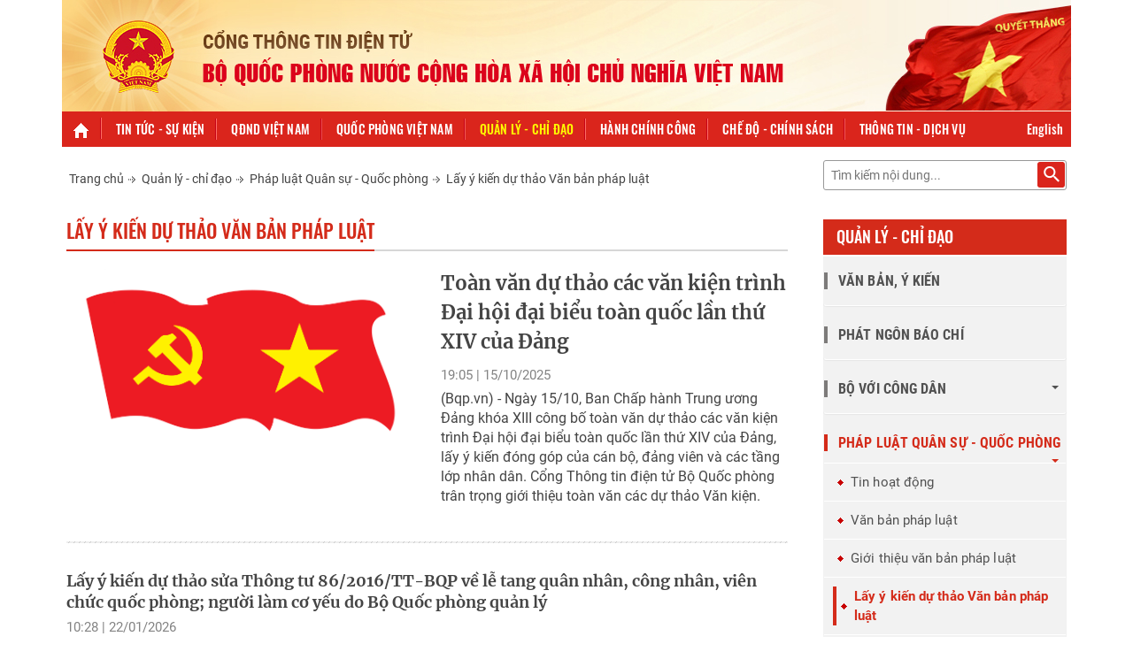

--- FILE ---
content_type: text/html; charset=UTF-8
request_url: https://bqp.vn/home/intro/listnews/!ut/p/z0/04_Sj9CPykssy0xPLMnMz0vMAfIjo8zi3Rz9giycDB0NLIxcnQwCQ0JcnH1DvQwMQsz0vfSj0nPykyBKM7MKC6Mc9aOS8_NKUitK9CNy81NUDYoTdYG0bnFmSSqYU5iTnJKSgcTULUsqyEHn66aUlCXpF2RHRQIApqvXow!!/
body_size: 20215
content:
<!DOCTYPE html>
<html lang="en" >
<head>
<meta charset="UTF-8">
<meta name="viewport" content="width=device-width, initial-scale=1, maximum-scale=1, minimum-scale=1">
<meta http-equiv="X-UA-Compatible" content="IE=Edge">
<meta name="DC.Title" content="">
<meta name="DC.Creator" content="">
<meta name="DC.Date" content="">
<meta name="DC.Publisher" content="">
<meta name="DC.Description" content="">
<meta name="DC.Identifier" content="">
<!-- rel=dynamic-content indicates an element that is replaced with the contents produced by the specified href. 
	 dyn-cs:* URIs are resolved using the values within the 'wp_dynamicContentSpots_85' theme module. -->
<link rel="stylesheet" href="/contenthandler/!ut/p/digest!SFpi33s6cBzZRnXKFRxIVg/sp/mashup:ra:collection?soffset=0&amp;eoffset=17&amp;themeID=ZJ_FANR8B1A0GNU20QT4GU47A3000&amp;locale=en&amp;mime-type=text%2Fcss&amp;lm=1611155841000&amp;entry=wp_toolbar_common__0.0%3Ahead_css&amp;entry=wp_status_bar__0.0%3Ahead_css&amp;entry=wp_liveobject_framework__0.0%3Ahead_css&amp;entry=wp_dialog_css__0.0%3Ahead_css&amp;entry=wp_portlet_css__0.0%3Ahead_css&amp;entry=wp_toolbar_projectmenu__0.0%3Ahead_css&amp;entry=wp_toolbar_common_actionbar__0.0%3Ahead_css&amp;entry=wp_toolbar_sitepreview__0.0%3Ahead_css&amp;entry=wp_toolbar_logo__0.0%3Ahead_css&amp;entry=wp_simple_contextmenu_css__0.0%3Ahead_css&amp;entry=wp_toolbar_actionbar__0.0%3Ahead_css&amp;entry=wp_theme_portal_edit_85__0.0%3Ahead_css&amp;entry=wp_ic4_wai_resources__0.0%3Ahead_css&amp;entry=wp_theme_portal_85__0.0%3Ahead_css&amp;entry=wp_toolbar_moremenu__0.0%3Ahead_css&amp;entry=wp_oob_sample_styles__0.0%3Ahead_css" type="text/css"/><link rel="alternate" id="head_css_deferred" href="/contenthandler/!ut/p/digest!SFpi33s6cBzZRnXKFRxIVg/sp/mashup:ra:collection?soffset=0&amp;eoffset=6&amp;themeID=ZJ_FANR8B1A0GNU20QT4GU47A3000&amp;locale=en&amp;mime-type=text%2Fcss&amp;lm=1611155840000&amp;entry=wp_contextmenu_css__0.0%3Ahead_css&amp;entry=wp_federated_documents_picker__0.0%3Ahead_css&amp;entry=wcm_inplaceEdit__0.0%3Ahead_css&amp;entry=wp_dnd_css__0.0%3Ahead_css&amp;entry=wp_content_targeting_cam__0.0%3Ahead_css&amp;deferred=true"/><script type="text/javascript">var djConfig={"baseUrl":"/portal_dojo/v1.9/dojo/","locale":"en","isDebug":false,"debugAtAllCosts":false,"parseOnLoad":false,"afterOnLoad":false,"has":{"dojo-bidi":true},"modulePaths":{"com":"/themeModules/js/com","ibm":"/themeModules/js/ibm","pagebuilder":"/themeModules/modules/pagebuilder/js","portalclient":"/themeModules/modules/portalclient/js","asa":"/themeModules/modules/asa/js","contentmapping":"/themeModules/modules/contentmapping/js","federation":"/themeModules/modules/federation/js"}};djConfig.locale=djConfig.locale.replace(/_/g, "-").replace(/iw/, "he").toLowerCase();(function(){if (typeof(wpModules) == 'undefined') wpModules = {}; if (typeof(wpModules.state) == 'undefined') wpModules.state = {}; if (typeof(wpModules.state.page) == 'undefined') wpModules.state.page = {};wpModules.state.page._initial=[{"nsuri":"http://www.ibm.com/xmlns/prod/websphere/portal/publicparams","name":"selection","value":["Z6_FANR8B1A082EB0QTTDCMUJ00T6"]},{"nsuri":"http://www.ibm.com/xmlns/prod/websphere/portal/publicparams","name":"labelMappings","value":["Z6_FANR8B1A00ILC0QDGT5NDP10G7","Z6_FANR8B1A082EB0QTTDCMUJ00T6","Z6_000000000000000000000000A0","Z6_FANR8B1A082EB0QTTDCMUJ00T6","Z6_FANR8B1A082EB0QTTDCMUJ00T6","Z6_000000000000000000000000A0"]},{"nsuri":"http://www.ibm.com/xmlns/prod/datatype/content","name":"context","value":["mod/sa-mod-site/sa-qlcddh/sa-qlcddh-vbpl/sa-qlcddh-vbpl-dtvb"]},{"nsuri":"http://www.ibm.com/xmlns/prod/websphere/portal/publicparams","name":"expansions","value":["Z6_000000000000000000000000A0","Z6_FANR8B1A00ILC0QDGT5NDP10G7","Z6_FANR8B1A08DS20QTQ9616N2087"]}];wpModules.state.page.selectionPath=['Z6_000000000000000000000000A0','Z6_FANR8B1A00ILC0QDGT5NDP10G7','Z6_FANR8B1A08DS20QTQ9616N2087','Z6_FANR8B1A082EB0QTTDCMUJ00T6'];wpModules.state.page.supportsEditMode=true;wpModules.state.page.supportsToolbar=true;wpModules.state.page.path='';wpModules.state.page.protectedPath='/myportal';wpModules.state.page.publicPath='';})();</script><script type="text/javascript" src="/contenthandler/!ut/p/digest!SFpi33s6cBzZRnXKFRxIVg/mashup/ra:collection?themeID=ZJ_FANR8B1A0GNU20QT4GU47A3000&amp;locale=en&amp;mime-type=text%2Fjavascript&amp;lm=1611155843000&amp;entry=dojo_19__0.0%3Ahead_js&amp;entry=wp_client_main__0.0%3Ahead_js&amp;entry=wp_client_ext__0.0%3Ahead_js&amp;entry=wp_client_logging__0.0%3Ahead_js&amp;entry=wp_client_tracing__0.0%3Ahead_js&amp;entry=wp_modules__0.0%3Ahead_js&amp;entry=wp_state_page__0.0%3Ahead_js&amp;entry=wp_photon_dom__0.0%3Ahead_js&amp;entry=wp_dialog_util__0.0%3Ahead_js&amp;entry=wp_toolbar_common__0.0%3Ahead_js&amp;entry=wp_analytics_aggregator__0.0%3Ahead_js&amp;entry=wp_a11y__0.0%3Ahead_js&amp;entry=wp_dialog_draggable__0.0%3Ahead_js&amp;entry=wp_dialog_main__0.0%3Ahead_js&amp;entry=wp_theme_utils__0.0%3Ahead_js&amp;entry=wp_toolbar_viewframe_validator__0.0%3Ahead_js&amp;entry=wp_theme_portal_85__0.0%3Ahead_js"></script><link rel="alternate" id="head_js_deferred" href="/contenthandler/!ut/p/digest!3JKaotSk_gMd0aUfF0xN-w/mashup/ra:collection?themeID=ZJ_FANR8B1A0GNU20QT4GU47A3000&amp;locale=en&amp;mime-type=text%2Fjavascript&amp;lm=1536738542000&amp;entry=dojo_app_19__0.0%3Ahead_js&amp;entry=dojo_dom_19__0.0%3Ahead_js&amp;entry=dojo_dnd_basic_19__0.0%3Ahead_js&amp;entry=dojo_fx_19__0.0%3Ahead_js&amp;entry=dojo_data_19__0.0%3Ahead_js&amp;entry=dojo_dnd_ext_19__0.0%3Ahead_js&amp;entry=dojo_selector_lite_19__0.0%3Ahead_js&amp;entry=dijit_19__0.0%3Ahead_js&amp;entry=dijit_layout_basic_19__0.0%3Ahead_js&amp;entry=dojox_layout_basic_19__0.0%3Ahead_js&amp;entry=dijit_menu_19__0.0%3Ahead_js&amp;entry=dojo_fmt_19__0.0%3Ahead_js&amp;entry=dijit_form_19__0.0%3Ahead_js&amp;entry=wp_client_selector__0.0%3Ahead_js&amp;entry=dijit_tree_19__0.0%3Ahead_js&amp;entry=dijit_layout_ext_19__0.0%3Ahead_js&amp;entry=wp_dnd_namespace__0.0%3Ahead_js&amp;entry=wp_dnd_source__0.0%3Ahead_js&amp;entry=wp_dnd_util__0.0%3Ahead_js&amp;entry=wp_contextmenu_js__0.0%3Ahead_js&amp;entry=wcm_inplaceEdit__0.0%3Ahead_js&amp;entry=wp_client_dnd__0.0%3Ahead_js&amp;entry=wp_dnd_target__0.0%3Ahead_js&amp;deferred=true"/><link id="rJ0gM275aJA" rel="alternate" href="http://bqp.vn/home/intro/listnews/!ut/p/z0/04_Sj9CPykssy0xPLMnMz0vMAfIjo8zi3Rz9giycDB0NLIxcnQwCQ0JcnH1DvQwMQsz0vfSj0nPykyBKM7MKC6Mc9aOS8_NKUitK9CNy81NUDYoTdYG0bnFmSSqYU5iTnJKSgcTULUsqyEHn66aUlCXpF2RHRQIApqvXow!!/"><script type="text/javascript">(function() {
	var element = document.getElementById("rJ0gM275aJA");
	if (element) {
		wpModules.theme.WindowUtils.baseURL.resolve(element.href);
	}
}());</script><style id="layout-wstate-styles"></style><base href="http://bqp.vn/home/intro/listnews/!ut/p/z0/04_Sj9CPykssy0xPLMnMz0vMAfIjo8zi3Rz9giycDB0NLIxcnQwCQ0JcnH1DvQwMQsz0vfSj0nPykyBKM7MKC6Mc9aOS8_NKUitK9CNy81NUDYoTdYG0bnFmSSqYU5iTnJKSgcTULUsqyEHn66aUlCXpF2RHRQIApqvXow!!/">
<title>Cổng TTĐT Bộ Quốc phòng Việt Nam</title>

<meta content="Cổng TTĐT Bộ Quốc phòng Việt Nam" name="DC.Title"><meta content="2012-06-28T15:06:28+07:00" name="DC.Date" scheme="W3CDTF"><meta content="f3250ceb-13b8-48d0-b0bb-88459b5d5062" name="DC.Identifier">
<link id="com.ibm.lotus.NavStateUrl" rel="alternate" href="/home/intro/listnews/!ut/p/z0/04_Sj9CPykssy0xPLMnMz0vMAfIjo8zi3Rz9giycDB0NLIxcnQwCQ0JcnH1DvQwMQsz0vfSj0nPykyBKM7MKC6Mc9aOS8_NKUitK9CNy81NUDYoTdYG0bnFmSSqYU5iTnJKSgcTULUsqyEHn66aUlCXpF2RHRQIApqvXow!!/" />


<link href="/contenthandler/!ut/p/digest!XzWpHd4WWNGJyUWtkUvndg/dav/fs-type1/themes/ibm.portal.85Theme.mod/images/favicon.ico" rel="shortcut icon" type="image/x-icon" />
<!-- rendering is delegated to the specified href for each locale --><!--START LOCALE LINKS-->


<!-- Bootstrap -->
<link rel="stylesheet" href="/contenthandler/dav/themelist/ibm.portal.85Theme.mod/template/css/bootstrap.min.css">
<!--<link type="text/css" href="https://cdnjs.cloudflare.com/ajax/libs/twitter-bootstrap/3.3.7/css/bootstrap.min.css" rel="stylesheet">-->
<link rel="stylesheet" href="/contenthandler/dav/themelist/ibm.portal.85Theme.mod/template/css/fonts.css">
<link rel="stylesheet" href="/contenthandler/dav/themelist/ibm.portal.85Theme.mod/template/css/font-awesome.css">
<link rel="stylesheet" href="/contenthandler/dav/themelist/ibm.portal.85Theme.mod/template/css/jquery.simplyscroll.css" media="all">
<link rel="stylesheet" href="/contenthandler/dav/themelist/ibm.portal.85Theme.mod/template/css/owl.carousel.min.css">
<link rel="stylesheet" href="/contenthandler/dav/themelist/ibm.portal.85Theme.mod/template/css/common.css">
<link rel="stylesheet" href="/contenthandler/dav/themelist/ibm.portal.85Theme.mod/template/css/default.css">
<link rel="stylesheet" href="/contenthandler/dav/themelist/ibm.portal.85Theme.mod/template/css/responsive.css">
<link rel="stylesheet" href="/contenthandler/dav/themelist/ibm.portal.85Theme.mod/template/css/animate.css">
<link rel="stylesheet" href="/contenthandler/dav/themelist/ibm.portal.85Theme.mod/template/css/jquery.mmenu.all.css">
<link rel="stylesheet" href="/contenthandler/dav/themelist/ibm.portal.85Theme.mod/template/css/styles-mmmenu.css">
<link rel="stylesheet" href="/contenthandler/dav/themelist/ibm.portal.85Theme.mod/template/css/custom.css">
<link rel="stylesheet" href="/contenthandler/dav/themelist/ibm.portal.85Theme.mod/template/css/fonts/css_font3.css" > 
<link rel="stylesheet" href="/contenthandler/dav/themelist/ibm.portal.85Theme.mod/template/css/fonts/css_font4.css" > 
<link rel="stylesheet" href="/contenthandler/dav/themelist/ibm.portal.85Theme.mod/template/css/fonts/css_font5.css" > 
<link rel="stylesheet" href="/contenthandler/dav/themelist/ibm.portal.85Theme.mod/template/css/fonts/css_font6.css" > 
<script type="text/javascript" src="/contenthandler/dav/themelist/ibm.portal.85Theme.mod/template/js/jquery.min.js"></script>
</head>
<body id="content" class="lotusui30dojo tundra claro locale_en">	
	
	<div class="wpthemeFrame">
		
		<header role="banner" tabindex="-1" aria-label="Main header">

			<!-- site toolbar -->
			</header>

		<div class="wpthemeMainContent" role="main" tabindex="-1" aria-label="IBM WebSphere Portal">
			<div class="wpthemeInner">	
				<!-- asa markup contributions for pages -->	
				

<div class="asa.page" id="asa.page" style="display:none;">
	<span class="asa.page.id">Z6_FANR8B1A082EB0QTTDCMUJ00T6</span>

	

</div>


	<div class="wpthemeCrumbTrail wpthemeLeft">

		<a href="/home/intro">
					<span class="" lang="en" dir="ltr">
								
						<!-- print out the page title -->Giới thiệu
					</span>
				</a>
					<span class="wpthemeCrumbTrailSeparator">&gt;</span>
				<strong>
					<span class=" wpthemeSelected" lang="en" dir="ltr">
								
						<!-- print out the page title -->Danh sách tin bài
					</span>
				</strong>
	</div><div class="wpthemeClear"></div>
				
<div class="wpthemeInner">
	<div id="wpthemeStatusBarContainer" class="wpthemeStatusBarContainer">

		
		<noscript>
			<div class="wpthemeMessage" role="alert" wairole="alert">
				<img class="wpthemeMsgIcon wpthemeMsgIconError" src="[data-uri]" alt="Error" />
				<span class="wpthemeAltText">Error:</span>
				<div class="wpthemeMessageBody">Javascript is disabled in this browser. This page requires Javascript. Modify your browser's settings to allow Javascript to execute. See your browser's documentation for specific instructions.</div>
			</div>
		</noscript>

	</div>
</div>
</div>		

			<!-- required - do not remove -->
			<div style="display:none" id="portletState">{}</div><div id="layoutContainers" class="wpthemeLayoutContainers wpthemeLayoutContainersHidden" >	
				<div class="wpthemeInner">					
					<div class="hiddenWidgetsDiv">
	<!-- widgets in this container are hidden in the UI by default -->
	<div class='component-container wpthemeFull ibmDndRow wpthemeCol12of12 wpthemeRow hiddenWidgetsContainer id-Z7_FANR8B1A082EB0QTTDCMUJ00T7' name='ibmHiddenWidgets' ></div><div style="clear:both"></div>
</div>
<!-- this layout has one main container -->
<div class="wptheme1Col">
	<div class='component-container wpthemeFull wpthemeLeft wpthemeCol ibmDndColumn wpthemeCol12of12 wpthemePrimary id-Z7_FANR8B1A082EB0QTTDCMUJ0030' name='ibmMainContainer' ><div class='component-control id-Z7_FANR8B1A082EB0QTTDCMUJ0032' ><span id="Z7_FANR8B1A082EB0QTTDCMUJ0032"></span><section class="ibmPortalControl wpthemeControl wpthemeHidden a11yRegionTarget" role="region">

	
	

	<div class="asa.portlet" id="asa.portlet.Z7_FANR8B1A082EB0QTTDCMUJ0032" style="display:none;">
		<span class="asa.portlet.id">Z7_FANR8B1A082EB0QTTDCMUJ0032</span>

		

	</div>
	
<!-- start header markup -->
	<header class="wpthemeControlHeader" role="banner" aria-label="Skin header">
		<div class="wpthemeInner">
			<h2>
				<img class="dndHandle" draggable="true" ondragstart="wpModules.dnd.util.portletDragStart(event, this, this.parentNode, 30, 0);"
				ondragend="wpModules.dnd.util.portletDragEnd(event);" 
				src="[data-uri]" alt=""/>
				<!-- lm-dynamic-title node marks location for dynamic title support -->
 				<span class="lm-dynamic-title asa.portlet.title a11yRegionLabel"><span lang="en" dir="ltr">Web Content Viewer</span></span>
			</h2>
			<a aria-haspopup="true" aria-label="Display content menu" role="button" href="javascript:;" class="wpthemeIcon wpthemeMenuFocus contextMenuInSkinIcon" style="display:none" tabindex="0">
				<span title="Display content menu"><img aria-label="Display content menu" alt="" src="[data-uri]"></span>
				<span class="wpthemeAltText">Component Action Menu</span>
				<!-- start CAM template -->
				<span class="wpthemeMenu" data-positioning-handler="horizontallyCenteredBelow">
					<div class="wpthemeMenuBorder">
						<!-- define the menu item template inside the "ul" element.  only "css-class", "description", and "title" are handled by the theme's sample javascript. -->
						<ul class="wpthemeMenuDropDown wpthemeTemplateMenu" role="menu">
							<li class="${css-class}" role="menuitem" tabindex="-1"><span
								class="wpthemeMenuText">${title}</span></li>
						</ul>
						<div class="verticalMenuPointer pointer"></div>
					</div> <!-- Template for loading -->
					<div class="wpthemeMenuLoading wpthemeTemplateLoading">${loading}</div>
					<!-- Template for submenu -->
					<div class="wpthemeAnchorSubmenu wpthemeTemplateSubmenu">
						<div class="wpthemeMenuBorder wpthemeMenuSubmenu">
							<ul id="${submenu-id}" class="wpthemeMenuDropDown"
								role="menu">
								<li role="menuitem" tabindex="-1"></li>
							</ul>
						</div>
					</div>
				</span>
				<!-- end CAM template -->
			</a>
			<a aria-haspopup="true" aria-label="Display portlet menu" role="button" href="javascript:;" class="wpthemeIcon wpthemeMenuFocus" tabindex="0"
                onclick="if (typeof wptheme != 'undefined') wptheme.contextMenu.init({ 'node': this, menuId: 'skinAction', jsonQuery: {'navID':ibmCfg.portalConfig.currentPageOID,'windowID':wptheme.getWindowIDFromSkin(this)}, params: {'alignment':'right'}});"
				onkeydown="javascript:if (typeof i$ != 'undefined' &amp;&amp; typeof wptheme != 'undefined') {if (event.keyCode ==13 || event.keyCode ==32 || event.keyCode==38 || event.keyCode ==40) {wptheme.contextMenu.init(this, 'skinAction', {'navID':ibmCfg.portalConfig.currentPageOID,'windowID':wptheme.getWindowIDFromSkin(this)}); return false;}}">
				<span title="Display portlet menu"><img aria-label="Display portlet menu" alt="" src="[data-uri]"></span>
				<span class="wpthemeAltText">Actions</span>
			</a>
		</div>
	</header>
	
	<div class="wpthemeControlBody wpthemeOverflowAuto wpthemeClear"> <!-- lm:control dynamic spot injects markup of layout control -->
	<!-- asa.overlay marks the node that the AsaOverlayWidget will be placed in -->
		<div style="position:relative; z-index: 1;">
			<div class="analytics.overlay" ></div>
		</div>
		




































    
    

    
    

    
    
    





    
    
        
        
            
                
                    
                    
                       
                        
                            <style>
.navbar-default .navbar-nav > li > a {
  font-family: 'Oswald', sans-serif;
  text-transform: uppercase;
  font-weight: 500;
  text-align: center;
  font-size: 14px;
  color: #fff;
  letter-spacing: 0.2px;
}
</style>

<!-- Begin EMC Tracking Code -->
<script type="text/javascript">
	var _govaq = window._govaq || [];
_govaq.push(['trackPageView']);
_govaq.push(['enableLinkTracking']);
(function () {
	_govaq.push(['setTrackerUrl', 'https://f-emc.ngsp.gov.vn/tracking']);
	_govaq.push(['setSiteId', '2094']);
	var d = document,
		g = d.createElement('script'),
		s = d.getElementsByTagName('script')[0];
	g.type = 'text/javascript';
	g.async = true;
	g.defer = true;
	g.src = 'https://f-emc.ngsp.gov.vn/embed/gov-tracking.min.js';
	s.parentNode.insertBefore(g, s);
})();
</script>
<!-- End EMC Tracking Code -->
<body>
<div class="bg-white container">
	<script language="javascript">
	var now = new Date();									
	var curr_date = now.getDate();
	var curr_month = now.getMonth()+1;
	var curr_year = now.getFullYear();
	var curr_hours = now.getHours();
	var curr_minutes = now.getMinutes();

	if(curr_hours<10){
	curr_hours = "0" + curr_hours;						
	}
	if(curr_minutes<10){
	curr_minutes  = "0" + curr_minutes;
	}
	var DayOfWeek;
	function fncDayOfWeek(){
		var stDate;									
		var assoc= new Array(7);
		assoc[0]="Ch&#7911; Nh&#7853;t";
		assoc[1]="Th&#7913; Hai";
		assoc[2]="Th&#7913; Ba";
		assoc[3]="Th&#7913; T&#432;";
		assoc[4]="Th&#7913; N&#259;m";
		assoc[5]="Th&#7913; S&#225;u";
		assoc[6]="Th&#7913; B&#7843;y";									
		stDate=now.getDay();
		return(assoc[stDate]);
   }      
</script>
<div id="1" class="">
	<div class="row">
	  <div class="bg-head">
		<div class="container">
		  <div class="row">
			<div class="hd-height-head hidden-on-xs"> <a class="" href="/home"> <img class="img-responsive" src="/contenthandler/dav/themelist/ibm.portal.85Theme.mod/template/img/logo.jpg"/> </a> </div>
			<div class="hd-height-head hidden-on-large hidden-on-medium hidden-on-sm"> <a class="" href="/home"> <img class="img-responsive" src="/contenthandler/dav/themelist/ibm.portal.85Theme.mod/template/img/banner600.jpg"> </a> </div>
		  </div>
		</div>
	  </div>
	</div>
	<div class="row">
		<div class="plr15-on-lg">
		  	<div class="menu-top">
				<nav id="" class="navbar navbar-default nav-mobile">
					<div class="post-relative"> 
						<div class="container-iconbar post-bt-mn-home" onclick="myFunction(this)">
						  <div class="bar1"></div>
						  <div class="bar2"></div>
						  <div class="bar3"></div>
						  <div class="bar4"></div>
						</div>
						<script>
							function myFunction(x) {x.classList.toggle("change");						  
								$('#menu').toggle()
								$('html, body').css({
									overflow: 'hidden',
									height: '100%'
								});
							}
						
						</script>  
						
						
						<div class="collapse navbar-collapse" id="defaultNavbar1">
							<ul class="nav navbar-nav navbar-bg">
							  <li class="homeIco"><a href="/"><img src="/contenthandler/dav/themelist/ibm.portal.85Theme.mod/template/img/icon-home1_deselect.png" width="" height="" alt=""/></a></li>
							  <li class="sa-ttsk"><a href="/home/news">Tin tức - sự kiện</a></li>
							  <li class="sa-qdndvn"><a href="/home/qdndvn">QĐND Việt Nam</a></li>
							  <li class="sa-qpvn"><a href="/home/qpvn">Quốc phòng Việt Nam</a></li>
							  <li class="sa-qlcddh"><a href="/home/qlcd">Quản lý - chỉ đạo</a></li>
							  <li class="sa-mod-qlcd-hcc"><a href="/home/hcc" class="">Hành chính công</a></li>
							  <li class="sa-cdcs"><a href="/home/cdcs" class="">Chế độ - chính sách </a></li>
							  <li class="sa-ttk"><a href="/home/ttdv" class="">Thông tin - dịch vụ</a></li>
							  
							</ul>
                                                        <ul class="nav navbar-nav navbar-bg navbar-right">
								<li><a href="/en" class="">English</a></li>
							</ul>
						</div>
					</div>
					<div class="bg-grey container post-relative">
   <div class="menumobile">
      <nav id="menu" style="display:none;">
         <div>
            <ul>
               <li><a title="" href="/">Trang chủ</a></li>
               <li><a title="" href="/bo-truong">Trang tin Bộ trưởng Bộ Quốc phòng</a></li>
                <li><a title="" href="/cong-thanh-phan">Trang/cổng TTĐT thành phần</a></li> 
               <li>
                  <a title="Tin tức - sự kiện" href="/home/news">Tin tức - sự kiện</a>
                  <ul>
                     <li><a class="sa-tt-qpan" href="/home/news?current=true&amp;urile=wcm:path:/mod/sa-mod-site/sa-ttsk/sa-tt-qpan">Quốc phòng an ninh</a></li>
                     <li><a class="sa-tt-dnqp" href="/home/news?current=true&amp;urile=wcm:path:/mod/sa-mod-site/sa-ttsk/sa-tt-dnqp">Đối ngoại quốc phòng</a></li>
                     <li><a class="sa-tt-tn" href="/home/news?current=true&amp;urile=wcm:path:/mod/sa-mod-site/sa-ttsk/sa-tt-tn">Trong nước</a></li>
                     <li><a class="sa-tt-tg" href="/home/news?current=true&amp;urile=wcm:path:/mod/sa-mod-site/sa-ttsk/sa-tt-tg">Thế giới</a></li>
                     <li><a class="sa-news-focus" href="/home/news/td?current=true&amp;urile=wcm:path:/mod/sa-mod-site/sa-ttsk/sa-news-focus">Tiêu điểm</a></li>
                     <li><a class="sa-tt-cmsk" href="/home/news/event?current=true&amp;urile=wcm:path:/mod/sa-mod-site/sa-ttsk/sa-tt-cmsk">Chuyên mục - sự kiện</a></li>
                  </ul>
               </li>
               <li class="">
                  <a title="Văn bản" href="/home/qdndvn" target="_self">Quân đội nhân dân Việt Nam</a>
                  <ul>
                     <li>
                        <a>Quân đội nhân dân</a>
                        <ul>
                           <li>
                              <a href="/vn/bai-viet/sa-qdndvn/sa-qdndvn-child/sa-qdndvn-gt">
                              Giới thiệu 										
                              </a>
                           </li>
                           <li>
                              <a href="/vn/vktb/sa-qdndvn/sa-qdndvn-child/sa-qdndvn-vktb">
                              Vũ khí - trang bị 										
                              </a>
                           </li>
                           <li>
                              <a>
                              Quân kỳ, quân hiệu, quân phục									
                              </a>
                              <ul>
                                 <li><a href="/vn/bai-viet/sa-qdndvn/sa-qdndvn-child/sa-qdndvn-qkqhqp/sa-qdndvn-qkqhqp-qk">Quân kỳ</a></li>
                                 <li><a href="/vn/bai-viet/sa-qdndvn/sa-qdndvn-child/sa-qdndvn-qkqhqp/sa-qdndvn-qkqhqp-qh">Quân hiệu</a></li>
                                 <li><a href="/vn/bai-viet/sa-qdndvn/sa-qdndvn-child/sa-qdndvn-qkqhqp/sa-qdndvn-qkqhqp-qp">Quân phục</a></li>
                              </ul>
                           </li>
                           <li>
                              <a>
                              Tướng lĩnh QĐND Việt Nam 										
                              </a>
                              <ul>
                                 <li><a href="/home/intro/intro?current=true&amp;urile=wcm:path:/Mod/sa-mod-site/sa-qdndvn/sa-qdndvn-child/sa-qdndvn-tlqdndvn/sa-qdndvn-tlqdndvn-daituong">Đại tướng</a></li>
                                 <li><a href="/vn/danh-sach/sa-qdndvn/sa-qdndvn-child/sa-qdndvn-tlqdndvn/sa-qdndvn-tlqdndvn-thuongtuong">Thượng tướng</a></li>
                                 <li><a href="/vn/danh-sach/sa-qdndvn/sa-qdndvn-child/sa-qdndvn-tlqdndvn/sa-qdndvn-tlqdndvn-trungtuong">Trung tướng</a></li>
                                 <li><a href="/vn/bai-viet/sa-qdndvn/sa-qdndvn-child/sa-qdndvn-tlqdndvn/sa-qdndvn-tlqdndvn-thieutuong">Thiếu tướng</a></li>
                              </ul>
                           </li>
                           <li>
                              <a>
                              Anh hùng LLVT nhân dân 										
                              </a>
                              <ul>
                                 <li><a href="/vn/danh-sach-cm/sa-qdndvn/sa-qdndvn-child/sa-qdndvn-ahllvtnd/sa-qdndvn-ahllvtnd-tt">Tập thể</a></li>
                                 <li><a href="/vn/danh-sach/sa-qdndvn/sa-qdndvn-child/sa-qdndvn-ahllvtnd/sa-qdndvn-ahllvtnd-cn">Cá nhân</a></li>
                                 <li><a href="/vn/danh-sach/sa-qdndvn/sa-qdndvn-child/sa-qdndvn-ahllvtnd/sa-qdndvn-ahllvtnd-tulieu">Tư liệu</a></li>
                              </ul>
                           </li>
                        </ul>
                     </li>
                     <li>
                        <a>
                        Dân quân tự vệ
                        </a>
                        <ul>
                           <li>
                              <a  href="/vn/bai-viet/sa-qdndvn/sa-qdndvn-dqtv/sa-qdndvn-dqtv-gt">
                              Giới thiệu 										
                              </a>
                           </li>
                           <li>
                              <a  href="/vn/danh-sach/sa-qdndvn/sa-qdndvn-dqtv/sa-qdndvn-dqtv-tthd">
                              Hoạt động dân quân tự vệ 										
                              </a>
                           </li>
                           <li>
                              <a  href="/vn/danh-sach/sa-qdndvn/sa-qdndvn-dqtv/sa-qdndvn-dqtv-dqtv">
                              DQTV các dân tộc Việt Nam 										
                              </a>
                           </li>
                        </ul>
                     </li>
                     <li>
                        <a>
                        Lịch sử - truyền thống
                        </a>
                        <ul>
                           <li>
                              <a  href="/vn/danh-sach/sa-qdndvn/sa-qdndvn-lstt/sa-qdndvn-lstt-qctk">
                              LLVT qua các thời kỳ 										
                              </a>
                           </li>
                           <li>
                              <a  href="/vn/danh-sach/sa-qdndvn/sa-qdndvn-lstt/sa-qdndvn-lstt-ctcqs">
                              Các tổ chức quân sự 										
                              </a>
                           </li>
                           <li>
                              <a  href="/vn/danh-sach/sa-qdndvn/sa-qdndvn-lstt/sa-qdndvn-lstt-cdtd">
                              Chiến dịch, trận đánh 										
                              </a>
                           </li>
                           <li>
                              <a  href="/home/intro/intro?current=true&amp;urile=wcm:path:/Mod/sa-mod-site/sa-qdndvn/sa-qdndvn-lstt/sa-qdndvn-dnqsvn">
                              Danh nhân quân sự Việt Nam 										
                              </a>
                           </li>
                           <li>
                              <a  href="/vn/danh-sach/sa-qdndvn/sa-qdndvn-lstt/sa-qdndvn-lstt-hk">
                              Hồi ký 										
                              </a>
                           </li>
                           <li>
                              <a  href="/vn/danh-sach/sa-qdndvn/sa-qdndvn-lstt/sa-qdndvn-lstt-tk">
                              Tổng kết 										
                              </a>
                           </li>
                           <li>
                              <a  href="/vn/danh-sach/sa-ttk/sa-ttdv-vhtt/sa-ttk-vhtt-vh-tcvh/sa-ttk-vhtt-vh-tcvh-baotang">
                              Hệ thống bảo tàng 										
                              </a>
                           </li>
                        </ul>
                     </li>
                  </ul>
               </li>
               <li class="">
                  <a title="Văn bản" href="/home/qpvn" target="_self">Quốc phòng Việt Nam</a>
                  <ul>
                     <li>
                        <a href="/vn/bai-viet/sa-qpvn/sa-qpvn-qutw" >
                        Quân ủy Trung ương
                        </a>									
                     </li>
                     <li>
                        <a>
                        Bộ Quốc phòng
                        </a>
                        <ul>
                           <li>
                              <a href="/vn/bai-viet/sa-qpvn/sa-qpvn-bqp-root/sa-qpvn-gt" aria-expanded="true">
                              Giới thiệu 										
                              </a>
                           </li>
                           <li>
                              <a>
                              Lãnh đạo 										
                              </a>
                              <ul>
                                 <li><a href="/vn/bai-viet/sa-qpvn/sa-qpvn-bqp-root/sa-qpvn-bqp-child-dsldbqp/sa-qpvn-bqp-ldhn">Lãnh đạo hiện nay</a></li>
                                 <li><a href="/home/intro/bt?current=true&urile=wcm:path:/Mod/sa-mod-site/sa-qpvn/sa-qpvn-bqp-root/sa-qpvn-bqp-child-dsldbqp/sa-qpvn-bqp-child-btqctk">Bộ trưởng qua các thời kỳ</a></li>
                              </ul>
                           </li>
                           <li>
                              <a  href="/vn/bai-viet/sa-qpvn/sa-qpvn-bqp-root/sa-qpvn-bqp-child-bttm">
                              Bộ Tổng Tham mưu 										
                              </a>
                           </li>
                           <li>
                              <a href="/vn/bai-viet/sa-qpvn/sa-qpvn-bqp-root/sa-qpvn-bqp-child-tcct">
                              Tổng cục Chính trị 										
                              </a>
                           </li>
                           <li>
                              <a  href="/vn/danh-sach/sa-qpvn/sa-qpvn-bqp-root/sa-qpvn-bqp-child-ctcctt">
                              Tổng cục, Cục trực thuộc 										
                              </a>
                           </li>
                           <li>
                              <a  href="/vn/danh-sach-cm/sa-qpvn/sa-qpvn-bqp-root/sa-qpvn-bqp-child-qk">
                              Quân khu 										
                              </a>
                           </li>
                           <li>
                              <a  href="/vn/danh-sach-cm/sa-qpvn/sa-qpvn-bqp-root/sa-qpvn-bqp-child-qd">
                              Quân đoàn 										
                              </a>
                           </li>
                           <li>
                              <a  href="/vn/danh-sach-cm/sa-qpvn/sa-qpvn-bqp-root/sa-qpvn-bqp-child-qcbdbp">
                              Quân chủng, BĐ Biên phòng 										
                              </a>
                           </li>
                           <li>
                              <a  href="/vn/danh-sach-cm/sa-qpvn/sa-qpvn-bqp-root/sa-qpvn-bqp-child-bc">
                              Binh chủng 										
                              </a>
                           </li>
                           <li>
                              <a href="/vn/bai-viet/sa-qpvn/sa-qpvn-bqp-root/sa-qpvn-bqp-child-btll">
                              BTLBV Lăng CT Hồ Chí Minh 										
                              </a>
                           </li>
                           <li>
                              <a  href="/vn/bai-viet/sa-qpvn/sa-qpvn-bqp-root/sa-qpvn-bqp-child-hvntcy">
                              Học viện, nhà trường 										
                              </a>
                           </li>
                           <li>
                              <a  href="/vn/bai-viet/sa-qpvn/sa-qpvn-bqp-root/sa-qpvn-bqp-child-cvnccy">
                              Viện nghiên cứu 										
                              </a>
                           </li>
                           <li>
                              <a  href="/vn/bai-viet/sa-qpvn/sa-qpvn-bqp-root/sa-qpvn-bqp-child-kktqp">
                              Kinh tế quốc phòng 										
                              </a>
                           </li>
                        </ul>
                     </li>
                     <li>
                        <a>
                        Chính sách quốc phòng
                        </a>	
                        <ul>
                           <li>
                              <a  href="/vn/bai-viet/sa-qpvn/sa_qpvn_csqp/sa-qpvn-csqp-csqpvn">
                              Chủ trương - chính sách 										
                              </a>
                           </li>
                           <li>
                              <a  href="/vn/danh-sach/sa-qpvn/sa_qpvn_csqp/sa_qpvn_stqp">
                              Sách trắng quốc phòng 										
                              </a>
                           </li>
                           <li>
                              <a  href="/vn/danh-sach/sa-qpvn/sa_qpvn_csqp/sa-qpvn-csqp-tlvkbv">
                              Tư liệu 										
                              </a>
                           </li>
                        </ul>
                     </li>
                     <li>
                        <a>
                        Đối ngoại quốc phòng
                        </a>
                        <ul>
                           <li>
                              <a  href="/vn/bai-viet/sa-qpvn/sa_qpvn_dnqp/sa-qpvn-dnqp-ctcs">
                              Chủ trương - chính sách 										
                              </a>
                           </li>
                           <li>
                              <a  href="/vn/danh-sach/sa-qpvn/sa_qpvn_dnqp/sa-qpvn-dnqp-dnvhtqp">
                              Hoạt động đối ngoại và hợp tác 										
                              </a>
                           </li>
                           <li>
                              <a  href="/vn/bai-viet/sa-qpvn/sa_qpvn_dnqp/sa-qpvn-dnqp-tvqp">
                              Tuỳ viên quốc phòng 										
                              </a>
                           </li>
                           <li>
                              <a  href="/vn/danh-sach-bai-viet/sa-qpvn/sa_qpvn_dnqp/sa-qpvn-dnqp-tlbv">
                              Tư liệu 										
                              </a>
                           </li>
                        </ul>
                     </li>
                  </ul>
               </li>
               <li class="">
                  <a title="Văn bản" href="/home/qlcd" target="_self">Quản lý - chỉ đạo</a>
                  <ul>
                     <li>	
                        <a href="/vn/danh-sach/sa-qlcddh/sa-qlcddh-cddh" >
                        Văn bản, ý kiến
                        </a>				
                     </li>
                     <li>
                        <a href="/vn/danh-sach/sa-qlcddh/sa-qlcddh-thpnbc" >
                        Phát ngôn báo chí
                        </a>
                     </li>
                     <li>
                        <a>
                        Bộ với công dân
                        </a>
                        <ul>
                           <li>
                              <a href="/vn/bai-viet/sa-qlcddh/voi-cong-dan/lich-tiep-cong-dan">
                              Lịch tiếp công dân 										
                              </a>
                           </li>
                           <li>
                              <a href="/vn/danh-sach-bai-viet/sa-qlcddh/voi-cong-dan/tra-loi-cu-tri">
                              Trả lời cử tri 										
                              </a>
                           </li>
                           <li>
                              <a  href="/vn/danh-sach-bai-viet/sa-qlcddh/voi-cong-dan/tra-loi-cong-dan">
                              Trả lời công dân 										
                              </a>
                           </li>
                           <li>
                              <a  href="/vn/danh-sach-bai-viet/sa-qlcddh/voi-cong-dan/tra-loi-to-chuc-doanh-nghiep">
                              Trả lời tổ chức, doanh nghiệp 										
                              </a>
                           </li>
                           <li>
                              <a href="/vn/danh-sach-bai-viet/sa-qlcddh/voi-cong-dan/tiep-xuc-cu-tri">
                              Tiếp xúc cử tri 										
                              </a>
                           </li>
                        </ul>
                     </li>
                     <li>
                        <a>
                        Pháp luật Quân sự - Quốc phòng
                        </a>
                        <ul>
                           <li>
                              <a  href="/vn/danh-sach-bai-viet/sa-qlcddh/sa-qlcddh-vbpl/sa-qlcddh-vbpl-tt">
                              Tin hoạt động 										
                              </a>
                           </li>
                           <li>
                              <a href="/home/vbpl">
                              Văn bản pháp luật 										
                              </a>
                           </li>
                           <li>
                              <a  href="/vn/danh-sach-bai-viet/sa-qlcddh/sa-qlcddh-vbpl/sa-qlcddh-vbpl-dtvb">
                              Lấy ý kiến dự thảo Văn bản pháp luật 										
                              </a>
                           </li>
                           <li>
                              <a href="/vn/danh-sach-bai-viet/sa-qlcddh/sa-qlcddh-vbpl/sa-qlcddh-vbpl-hdcd">
                              Hướng dẫn, chỉ đạo, trao đổi 										
                              </a>
                           </li>
                           <li>
                              <a  href="/vn/danh-sach/sa-qlcddh/sa-qlcddh-vbpl/sa-qlcddh-vbpl-gtvb">
                              Giới thiệu văn bản pháp luật 										
                              </a>
                           </li>
                           <li>
                              <a  href="/vn/danh-sach-bai-viet/sa-qlcddh/sa-qlcddh-vbpl/sa-qlcddh-vbpl-pbgdpl">
                              Hội đồng phối hợp PB,GD PL 										
                              </a>
                           </li>
                        </ul>
                     </li>
                     <li>
                        <a>
                        Trao đổi trực tuyến
                        </a>
                     </li>
                  </ul>
               </li>
               <li>
                  <a href="/home/hcc" title="" target="_self">Hành chính công</a>
                  <ul>
                     <li>
                        <a href="/vn/danh-sach/sa-mod-qlcd-hcc/cbtthc" >
                        Công bố Thủ tục hành chính
                        </a>
                     </li>
                     <li>
                        <a href="/vn/danh-sach/sa-mod-qlcd-hcc/sa-qlnnvqp-cchc">
                        Cải cách hành chính
                        </a>
                     </li>
                     <li>
                        <a href="/vn/bai-viet/sa-mod-qlcd-hcc/sa-qlnnvqp-gydvhcc">
                        Tiếp nhận phản ánh, kiến nghị về quy định hành chính
                        </a>
                     </li>
                     <li>
                        <a href="https://dichvucong.mod.gov.vn/web/bo-quoc-phong/thu-tuc-hanh-chinh#/thu-tuc-hanh-chinh?page=1&amp;agency=000.00.00.G11&amp;renew=31" >
                        Thủ tục hành chính
                        </a>
                     </li>
                     <li>
                        <a>
                        VBPL quy định Thủ tục hành chính
                        </a>
                     </li>
                     <li>
                        <a href="https://dichvucong.mod.gov.vn" >
                        Dịch vụ công trực tuyến
                        </a>
                     </li>
                  </ul>
               </li>
               <li>
                  <a href="/home/cdcs">Chế độ - chính sách</a>
                  <ul>
                     <li>
                        <a href="/home/intro/listnews?current=true&urile=wcm:path:/Mod/sa-mod-site/sa-cdcs/sa-cdcs-tt">
                        Tin tức
                        </a>
                     </li>
                     <li>
                        <a>
                        Tìm liệt sĩ
                        </a>
                        <ul>
                           <li>
                              <a href="/home/intro/list?current=true&amp;urile=wcm:path:/Mod/sa-mod-site/sa-cdcs/sa-ttk-tls/sa-cndk-tls-ntdd">
                              Nhắn tìm đồng đội 										
                              </a>
                           </li>
                           <li>
                              <a href="/vn/danh-sach/sa-cdcs/sa-ttk-tls/sa-cndk-tls-ttmls">
                              Thông tin về mộ liệt sĩ 										
                              </a>
                           </li>
                           <li>
                              <a href="/home/intro/list?current=true&amp;urile=wcm:path:/Mod/sa-mod-site/sa-cdcs/sa-ttk-tls/sa-cndk-tls-ttgd">
                              Thông tin giám định 										
                              </a>
                           </li>
                           <li>
                              <a  href="/home/intro/list?current=true&amp;urile=wcm:path:/Mod/sa-mod-site/sa-cdcs/sa-ttk-tls/sa-ttk-ctch-hhtgdlsvn-tttg">
                              Thông tin trợ giúp 										
                              </a>
                           </li>
                        </ul>
                     </li>
                     <li>
                        <a href="/home/intro/list?current=true&urile=wcm:path:/Mod/sa-mod-site/sa-cdcs/sa-ttdv-bmvnah">
                        Bà mẹ Việt Nam anh hùng
                        </a>
                     </li>
                     <li>
                        <a href="/home/cdcs/vb" data-parent="#accordion" aria-expanded="true">
                        Văn bản - hướng dẫn
                        </a>
                     </li>
                     <li>
                        <a  href="/vn/danh-sach/sa-cdcs/sa-cdcs-tttg" data-parent="#accordion">
                        Thông tin trợ giúp
                        </a>
                     </li>
                  </ul>
               </li>
               <li>
                  <a href="/home/ttdv" title="" target="_self">Thông tin - dịch vụ</a>
                  <ul>
                     <li>
                        <a>
                        Các tổ chức, hội
                        </a>
                        <ul>
                           <li>
                              <a href="/vn/danh-sach-bai-viet/sa-ttk/sa-ttdv-tochuchoi/sa-ttdv-tochuchoi-tt">
                              Tin tức 										
                              </a>
                           </li>
                           <li>
                              <a href="/vn/danh-sach/sa-ttk/sa-ttdv-tochuchoi/sa-ttk-ctch-hccbvn">
                              Hội Cựu chiến binh Việt Nam 										
                              </a>
                           </li>
                           <li>
                              <a>
                              Hội Nạn nhân chất độc da cam/điôxin Việt Nam 										
                              </a>
							  <ul>											
									<li><a href="/home/intro?current=true&amp;urile=wcm:path:/Mod/sa-mod-site/sa-ttk/sa-ttdv-tochuchoi/sa-ttk-ctch-hnncddc/sa-ttk-ctch-hnncddc-gt">Giới thiệu</a></li>									
									<li><a href="/home/intro/list?current=true&amp;urile=wcm:path:/Mod/sa-mod-site/sa-ttk/sa-ttdv-tochuchoi/sa-ttk-ctch-hnncddc/sa-ttk-ctch-hnncddc-tc">Tổ chức</a></li>									
									<li><a href="/home/intro/list?current=true&amp;urile=wcm:path:/Mod/sa-mod-site/sa-ttk/sa-ttdv-tochuchoi/sa-ttk-ctch-hnncddc/sa-ttk-ctch-hnncddc-tl">Tư liệu</a></li>									
									<li><a href="/home/intro/list?current=true&amp;urile=wcm:path:/Mod/sa-mod-site/sa-ttk/sa-ttdv-tochuchoi/sa-ttk-ctch-hnncddc/sa-ttk-ctch-hnncddc-vbhd">Thông tin trợ giúp</a></li>						
								</ul>
                           </li>
                           <li>
                              <a href="#toggleLv3_sa-ttk-ctch-hhtgdlsvn" data-toggle="collapse">
                              Hội Hỗ trợ gia đình liệt sĩ Việt Nam 										
                              </a>
								<ul>									
									<li><a href="/home/intro?current=true&amp;urile=wcm:path:/Mod/sa-mod-site/sa-ttk/sa-ttdv-tochuchoi/sa-ttk-ctch-hhtgdlsvn/sa-ttk-ctch-hhtgdlsvn-gt">Giới thiệu</a></li>								
									<li><a href="/home/intro?current=true&amp;urile=wcm:path:/Mod/sa-mod-site/sa-ttk/sa-ttdv-tochuchoi/sa-ttk-ctch-hhtgdlsvn/sa-ttk-ctch-hhtgdlsvn-tc">Tổ chức</a></li>						
								</ul>
                           </li>
                        </ul>
                     </li>
                     <li>
                        <a data-toggle="collapse" href="#toggleLv1_sa-ttdv-hldt" data-parent="#accordion">
                        Huấn luyện - đào tạo
                        </a>
                        <ul>
                           <li>
                              <a href="/vn/danh-sach-bai-viet/sa-ttk/sa-ttdv-hldt/sa-ttdv-hldt-hdhldt">
                              Hoạt động huấn luyện - đào tạo 										
                              </a>
                           </li>
                           <li>
                              <a href="/vn/bai-viet/sa-ttk/sa-ttdv-hldt/sa-ttdv-hldt-ntqd">
                              Nhà trường quân đội 										
                              </a>
                           </li>
                           <li>
                              <a href="#toggleLv3_sa-ttk-hldt-gdqp" data-toggle="collapse">
                              Giáo dục quốc phòng 										
                              </a>
							  <ul>										
								<li><a href="/home/intro/list?current=true&amp;urile=wcm:path:/Mod/sa-mod-site/sa-ttk/sa-ttdv-hldt/sa-ttk-hldt-gdqp/sa-ttk-hldt-gdqp-bdktqp">Bồi dưỡng kiến thức QP-AN</a></li>								
								<li><a href="/home/intro/list?current=true&amp;urile=wcm:path:/Mod/sa-mod-site/sa-ttk/sa-ttdv-hldt/sa-ttk-hldt-gdqp/sa-ttk-hldt-gdqp-ttgdqp">Trung tâm GD QP-AN</a></li>					
							  </ul>
                           </li>
                           <li>
                              <a href="dienthi.bqp.vn" data-toggle="collapse">
                              Điểm tuyển sinh Quân đội 										
                              </a>
                           </li>
                        </ul>
                     </li>
                     <li>
                        <a>
                        Kiến thức quốc phòng
                        </a>
                        <ul>
                           <li>
                              <a href="/vn/danh-sach/sa-ttk/sa-ttdv-kienthucqp/sa-ttk-ktqp-htqsvn">
                              Học thuyết quân sự 										
                              </a>
                           </li>
                           <li>
                              <a href="/vn/danh-sach/sa-ttk/sa-ttdv-kienthucqp/sa-ttk-ktqp-ttqs">
                              Tư tưởng quân sự 										
                              </a>
                           </li>
                           <li>
                              <a href="#toggleLv3_sa-ttk-ktqp-ntqs" data-toggle="collapse">
                              Nghệ thuật quân sự 										
                              </a>
							  <ul>
								<li><a href="/home/intro/list?current=true&amp;urile=wcm:path:/Mod/sa-mod-site/sa-ttk/sa-ttdv-kienthucqp/sa-ttk-ktqp-ntqs/sa-ttk-ktqp-ntqs-tg">Thế giới</a></li>								
								<li><a href="/home/intro/list?current=true&amp;urile=wcm:path:/Mod/sa-mod-site/sa-ttk/sa-ttdv-kienthucqp/sa-ttk-ktqp-ntqs/sa-ttk-ktqp-ntqs-vn">Việt Nam</a></li>
							  </ul>
                           </li>
                           <li>
                              <a href="/vn/danh-sach/sa-ttk/sa-ttdv-kienthucqp/sa-qdndvn-lstt-cnqs">
                              Công nghệ quân sự 										
                              </a>
                           </li>
                           <li>
                              <a href="#toggleLv3_sa-ttdv-kienthucqp-vktb" data-toggle="collapse">
                              Vũ khí - trang bị 										
                              </a>
							  <ul>
								<li><a href="/home/intro/list/intro/list?current=true&amp;urile=wcm:path:/Mod/sa-mod-site/sa-ttk/sa-ttdv-kienthucqp/sa-ttdv-kienthucqp-vktb/sa-qdndvn-lstt-vktb-tt">Tin tức</a></li>								
								<li><a href="/home/intro/list/intro/list?current=true&amp;urile=wcm:path:/Mod/sa-mod-site/sa-ttk/sa-ttdv-kienthucqp/sa-ttdv-kienthucqp-vktb/sa-qdndvn-lstt-vktb-lspt">Lịch sử phát triển</a></li>						
							  </ul>
                           </li>
                        </ul>
                     </li>
                     <li>
                        <a  data-toggle="collapse" href="#toggleLv1_sa-ttdv-bvmt" data-parent="#accordion">
                        Bảo vệ môi trường
                        </a>
                        <ul>
                           <li>
                              <a href="/vn/danh-sach-bai-viet/sa-ttk/sa-ttdv-bvmt/sa-ttdv-bvmt-hdbvmt">
                              Hoạt động bảo vệ môi trường 										
                              </a>
                           </li>
                           <li>
                              <a href="/vn/bai-viet/sa-ttk/sa-ttdv-bvmt/sa-ttdv-bvmt-kphqbmsct">
                              Khắc phục hậu quả bom, mìn sau chiến tranh 										
                              </a>
                           </li>
                           <li>
                              <a href="/vn/danh-sach/sa-ttk/sa-ttdv-bvmt/sa-ttdv-bvmt-xlcdtlsct">
                              Xử lý chất độc tồn lưu sau chiến tranh 										
                              </a>
                           </li>
                           <li>
                              <a href="/vn/danh-sach/sa-ttk/sa-ttdv-bvmt/sa-ttdv-bvmt-qdtgbvmt">
                              Quân đội tham gia bảo vệ môi trường 										
                              </a>
                           </li>
                        </ul>
                     </li>
                     <li>
                        <a  data-toggle="collapse" href="#toggleLv1_sa-ttdv-qy" data-parent="#accordion">
                        Quân y
                        </a>
                        <ul>
                           <li>
                              <a href="/vn/bai-viet/sa-ttk/sa-ttdv-qy/sa-ttk-qy-gt">
                              Giới thiệu 										
                              </a>
                           </li>
                           <li>
                              <a href="/vn/danh-sach/sa-ttk/sa-ttdv-qy/sa-ttk-qy-ttyh">
                              Thành tựu y học 										
                              </a>
                           </li>
                           <li>
                              <a href="/home/ttdv/qy?current=true&amp;urile=wcm:path:/Mod/sa-mod-site/sa-ttk/sa-ttdv-qy/sa-ttk-bvqd-thttp">
                              Bệnh viện quân đội 										
                              </a>
                           </li>
                           <li>
                              <a href="/vn/danh-sach/sa-ttk/sa-ttdv-qy/sa-ttk-qy-ytqdy">
                              Hệ thống y tế quân dân y 										
                              </a>
                           </li>
                           <li>
                              <a href="/vn/danh-sach-bai-viet/sa-ttk/sa-ttdv-qy/sa-ttdv-qy-hoatdongqy">
                              Hoạt động quân y 										
                              </a>
                           </li>
                        </ul>
                     </li>
                     <li>
                        <a  data-toggle="collapse" href="#toggleLv1_sa-ttdv-ktqp" data-parent="#accordion">
                        Kinh tế quốc phòng
                        </a>
                        <ul>						
							<li>
								<a href="/vn/bai-viet/sa-ttk/sa-ttdv-ktqp/sa-ttk-ktqp1-gt" >
									Giới thiệu 										
								</a>
							</li>
							<li>
								<a  href="/vn/danh-sach-bai-viet/sa-ttk/sa-ttdv-ktqp/sa-ttk-ktqp1-cbttdn">
									Công bố thông tin doanh nghiệp 										
								</a>
							</li>
							<li>
								<a  href="/vn/bai-viet/sa-ttk/sa-ttdv-ktqp/sa-ttk-ktqp1-kktqp" >
									Khu kinh tế quốc phòng 										
								</a>
							</li>
							<li>
								<a  href="/home/ttdv/dnqd" >
									Doanh nghiệp quân đội 										
								</a>
							</li>
							<li>
								<a  href="/vn/danh-sach-bai-viet/sa-ttk/sa-ttdv-ktqp/sa-ttdv-ktqp-hdktqp" >
									Hoạt động kinh tế quốc phòng 										
								</a>
							</li>
						</ul>
                     </li>
                     <li>
                        <a>
                        Văn hóa - thể thao
                        </a>
                        <ul>
                           <li>
                              <a href="/vn/danh-sach-bai-viet/sa-ttk/sa-ttdv-vhtt/sa-ttk-vhtt-tintuc">
                              Tin tức 										
                              </a>
                           </li>
                           <li>
                              <a href="#toggleLv3_sa-ttk-vhtt-vh-tcvh" data-toggle="collapse">
                              Thiết chế văn hoá 										
                              </a>
							  <ul>
								<li><a href="/home/intro?current=true&amp;urile=wcm:path:/Mod/sa-mod-site/sa-ttk/sa-ttdv-vhtt/sa-ttk-vhtt-vh-tcvh/sa-ttk-vhtt-vh-tcvh-tcvhqd">Các TCVH trong QĐ</a></li>								
								<li><a href="/home/intro/list?current=true&amp;urile=wcm:path:/Mod/sa-mod-site/sa-ttk/sa-ttdv-vhtt/sa-ttk-vhtt-vh-tcvh/sa-ttk-vhtt-vh-tcvh-dvnt">Các đơn vị nghệ thuật</a></li>								
								<li><a href="/home/intro/list?current=true&amp;urile=wcm:path:/Mod/sa-mod-site/sa-ttk/sa-ttdv-vhtt/sa-ttk-vhtt-vh-tcvh/sa-ttk-vhtt-vh-tcvh-baotang">Hệ thống bảo tàng</a></li>								
								<li><a href="/home/intro/list?current=true&amp;urile=wcm:path:/Mod/sa-mod-site/sa-ttk/sa-ttdv-vhtt/sa-ttk-vhtt-vh-tcvh/sa-ttk-vhtt-vh-tcvh-nvh">Nhà văn hoá</a></li>								
								<li><a href="/home/intro/list?current=true&amp;urile=wcm:path:/Mod/sa-mod-site/sa-ttk/sa-ttdv-vhtt/sa-ttk-vhtt-vh-tcvh/sa-ttk-vhtt-vh-tcvh-clb">Câu lạc bộ</a></li>								
								<li><a href="/home/intro/list?current=true&amp;urile=wcm:path:/Mod/sa-mod-site/sa-ttk/sa-ttdv-vhtt/sa-ttk-vhtt-vh-tcvh/sa-ttk-vhtt-vh-tcvh-phcm">Phòng Hồ Chí Minh</a></li>					
							  </ul>
                           </li>
                           <li>
                              <a href="#toggleLv3_sa-ttk-vhtt-vh-bcxb" data-toggle="collapse">
                              Báo chí - xuất bản 										
                              </a>
							  <ul>
								<li><a class="a-lv3" href="/home/intro/list?current=true&amp;urile=wcm:path:/Mod/sa-mod-site/sa-ttk/sa-ttdv-vhtt/sa-ttk-vhtt-vh-bcxb/sa-ttk-vhtt-vh-bcxb-bc">Báo chí</a></li>								
								<li><a class="a-lv3" href="/home/intro/list?current=true&amp;urile=wcm:path:/Mod/sa-mod-site/sa-ttk/sa-ttdv-vhtt/sa-ttk-vhtt-vh-bcxb/sa-ttk-vhtt-vh-bcxb-inxb">In - xuất bản</a></li>						
							  </ul>
                           </li>
                           <li>
                              <a href="/vn/bai-viet/sa-ttk/sa-ttdv-vhtt/sa-ttk-vhtt-tt">
                              Thể thao 										
                              </a>
                           </li>
                        </ul>
                     </li>
                     <li>
                        <a  data-toggle="collapse" href="#toggleLv1_sa-ttdv-multimedia" data-parent="#accordion">
                        Multimedia
                        </a>
                        <ul>
                           <li>
                              <a href="/home/ttdv/multimedia">
                              Video 										
                              </a>
                           </li>
                           <li>
                              <a href="/home/ttdv/audio">
                              Audio 										
                              </a>
                           </li>
                           <li>
                              <a href="/home/ttdv/anh">
                              Ảnh 										
                              </a>
                           </li>
                        </ul>
                     </li>
                  </ul>
               </li>   
			   <li><a href="/home/sitemap">Sơ đồ Cổng</a></li>			   
            </ul>
         </div>
      </nav>
   </div>
</div>

			 	 	<div class="flex-container post-relative">
			 	 		<div class="date-mobile hidden-on-large">
						  <script language="javascript">	                
							document.write(fncDayOfWeek()+", ");
							document.write(curr_date + "/" + curr_month + "/" +curr_year);	   
						  </script>
						</div>
			 	 		<div class="Search-mobile hidden-on-large">
			 	 		     <a href="#">
			 	 			<img class="icon-search" src="/contenthandler/dav/themelist/ibm.portal.85Theme.mod/template/img/search2.png" alt="" width="16" height="16" data-toggle="collapse" data-target="#demo">                </a>
			 	 		</div>
			 	 		<div class="flag-mobile hidden-on-large"><a href="/en"><img src="/contenthandler/dav/themelist/ibm.portal.85Theme.mod/template/img/Eng.png" width="16" height="16" alt=""/></a></div>
			 	 		<div style="width: 16px;"></div>

			 	 	</div>
			 	 	
				  </nav>
			  </div>			  
		  </div>
	  <div class="boxtime-header clearfix plr5-on-lg">	<div class=" ">	  <div class="">		<div class="col-md-9 col-sm-7 col-xs-12">			<nav aria-label="breadcrumb">			  <ol class="breadcrumb">			  															<li class="breadcrumb-item"><a href="/home">Trang chủ</a></li>						<li class="breadcrumb-item breadLv2" sitename="sa-qlcddh"><a href="/home">Quản lý - chỉ đạo</a></li>						<li class="breadcrumb-item breadLv3" sitename="sa-qlcddh-vbpl"><a href="/home/intro/list?1dmy&current=true&urile=wcm%3apath%3aMod/sa-mod-site/sa-qlcddh/sa-qlcddh-vbpl/sa-qlcddh-vbpl-tt">Pháp luật Quân sự - Quốc phòng</a></li>						<li class="breadcrumb-item active" aria-current="page"><a href="/home/intro/listnews?1dmy&current=true&urile=wcm%3apath%3aMod/sa-mod-site/sa-qlcddh/sa-qlcddh-vbpl/sa-qlcddh-vbpl-dtvb">Lấy ý kiến dự thảo Văn bản pháp luật</a></li>																	  </ol>			</nav> 		 </div>		<div class="col-md-3 col-sm-5 col-xs-12 lienket pl0-on-lg mb5 hidden-on-small home-frm-search">			<form id="custom-search-form" class="form-search form-horizontal"> 				<div class="input-append span12">				  <input type="text" class="search-query" placeholder="Tìm kiếm nội dung..." size="28">					<button type="submit" class="btn"><img src="/contenthandler/dav/themelist/ibm.portal.85Theme.mod/template/img/icon-search.png" width="18" height="19" alt=""/></button>				</div>			</form>		</div>	  </div>	</div></div>
	</div>
</div> 
	<div class="plr5-on-lg">
		<div class="row">
			<div class="col-md-9 col-sm-12 pr40-on-lg">
			  <div class="clearfix">
                                        <h4 class="headerBox-1 mb20"><a>Lấy ý kiến dự thảo Văn bản pháp luật</a></h4>  
					<div class="">
					  <div class="row mb15">
   <div class="w100-on-xs">
      <div class="col-lg-6 col-md-6 col-sm-6 text-center">
         <a href="/home/intro/detailnews?current=true&urile=wcm:path:/mod/sa-mod-site/sa-qlcddh/sa-qlcddh-vbpl/sa-qlcddh-vbpl-dtvb/toan-van-du-thao-cac-van-kien-trinh-dai-hoi-dai-bieu-toan-quoc-lan-thu-xiv-cua-dang">
        <img class="img-responsive mb15" src="/wcm/connect/dab35355-5228-4171-80b7-64e9e4de0c4f/CoDangCoTQ.png?MOD=AJPERES&amp;CACHEID=ROOTWORKSPACE-dab35355-5228-4171-80b7-64e9e4de0c4f-pDD.51H" alt=""/>
         </a>
      </div>
      <div class="col-lg-6 ">
         <h4 class="bignews-sub mt0"><a href="/home/intro/detailnews?current=true&urile=wcm:path:/mod/sa-mod-site/sa-qlcddh/sa-qlcddh-vbpl/sa-qlcddh-vbpl-dtvb/toan-van-du-thao-cac-van-kien-trinh-dai-hoi-dai-bieu-toan-quoc-lan-thu-xiv-cua-dang">Toàn văn dự thảo các văn kiện trình Đại hội đại biểu toàn quốc lần thứ XIV của Đảng</a></h4>
         <div class="time-post mb5">19:05 | 15/10/2025</div>
	 <p>(Bqp.vn) - Ngày 15/10, Ban Chấp hành Trung ương Đảng khóa XIII công bố toàn văn dự thảo các văn kiện trình Đại hội đại biểu toàn quốc lần thứ XIV của Đảng, lấy ý kiến đóng góp của cán bộ, đảng viên và các tầng lớp nhân dân. Cổng Thông tin điện tử Bộ Quốc phòng trân trọng giới thiệu toàn văn các dự thảo Văn kiện.</p>
       </div>
   </div>
</div>
<script type="text/javascript">
  $(document).ready( function() {
    $('#9903e98b-6ee3-45a7-8205-069c135f34be').hide();
	var smallImg= 0;
    $('.smallImgItem').each(function(index) {
        var smallImgId = $(this).attr("id");       
		if($(this).is(':visible')){
		   smallImg+=1;
		}        
        $('.listItem .itemnew-inlist').each(function(indexList) { 
           var listItemId = $(this).attr("id");	
           if(smallImgId==listItemId){
              $(this).hide();
              return false;
           }        
        });     
    });
    if(smallImg>3){
       $(".smallImgItem" ).last().hide();
    }   
});
</script>
				          <div class="row"><div class="col-xs-4 w100-on-xs smallImgItem" id="9903e98b-6ee3-45a7-8205-069c135f34be">
			<div class="item">
				<div class="w40-on-xs"> <a href="/home/intro/detailnews?current=true&urile=wcm:path:/mod/sa-mod-site/sa-qlcddh/sa-qlcddh-vbpl/sa-qlcddh-vbpl-dtvb/toan-van-du-thao-cac-van-kien-trinh-dai-hoi-dai-bieu-toan-quoc-lan-thu-xiv-cua-dang"><img class="img-responsive" src="/wcm/connect/dab35355-5228-4171-80b7-64e9e4de0c4f/CoDangCoTQ.png?MOD=AJPERES&amp;CACHEID=ROOTWORKSPACE-dab35355-5228-4171-80b7-64e9e4de0c4f-pDD.51H" alt=""/></a> </div>
				<div class="">
				  <h5 class="titleNews"><a href="/home/intro/detailnews?current=true&urile=wcm:path:/mod/sa-mod-site/sa-qlcddh/sa-qlcddh-vbpl/sa-qlcddh-vbpl-dtvb/toan-van-du-thao-cac-van-kien-trinh-dai-hoi-dai-bieu-toan-quoc-lan-thu-xiv-cua-dang">Toàn văn dự thảo các văn kiện trình Đại hội đại biểu toàn quốc lần thứ XIV của Đảng</a></h5>
				</div>
			  </div>
</div></div>
<hr class="sepline">
				         
				          <div class="listItem"><div class="itemnew-inlist" id="c4850cef-56cd-4f55-b522-2ba66244bc98">
	<h5 class="titleLeftNews mt-4 mb5"><a href="/home/intro/detailnews?current=true&urile=wcm:path:/mod/sa-mod-site/sa-qlcddh/sa-qlcddh-vbpl/sa-qlcddh-vbpl-dtvb/lay-y-kien-du-thao-sua-thong-tu-86-2016-tt-bqp-ve-le-tang-quan-nhan-cong-nhan-vien-chuc-quoc-phong-nguoi-lam-co-yeu-do-bo-quoc-phong-quan-ly">Lấy ý kiến dự thảo sửa Thông tư 86/2016/TT-BQP về lễ tang quân nhân, công nhân, viên chức quốc phòng; người làm cơ yếu do Bộ Quốc phòng quản lý</a></h5>
	<div class="time-post mb5">10:28 |  22/01/2026</div>
	<a href="/home/intro/detailnews?current=true&urile=wcm:path:/mod/sa-mod-site/sa-qlcddh/sa-qlcddh-vbpl/sa-qlcddh-vbpl-dtvb/lay-y-kien-du-thao-sua-thong-tu-86-2016-tt-bqp-ve-le-tang-quan-nhan-cong-nhan-vien-chuc-quoc-phong-nguoi-lam-co-yeu-do-bo-quoc-phong-quan-ly"></a>
	(Bqp.vn) - Cục Chính sách - Xã hội/TCCT đã chủ trì nghiên cứu, xây dựng dự thảo Tờ trình, dự thảo Thông tư sửa đổi, bổ sung một số điều của Thông tư số 86/2016/TT-BQP ngày 20/6/2016 quy định và hướng dẫn tổ chức lễ tang đối với quân nhân, công nhân, viên chức quốc phòng; người làm công tác cơ yếu do Bộ Quốc phòng quản lý.
	<div class="clearfix"></div>
</div><div class="itemnew-inlist" id="118aeb89-d06f-4d7b-8f49-dee6d8c2646e">
	<h5 class="titleLeftNews mt-4 mb5"><a href="/home/intro/detailnews?current=true&urile=wcm:path:/mod/sa-mod-site/sa-qlcddh/sa-qlcddh-vbpl/sa-qlcddh-vbpl-dtvb/lay-y-kien-du-thao-thong-tu-ve-mau-nha-quan-tho-cung-gia-khieng-long-kinh-quach-tieu-sanh-phuc-vu-quy-tap-truy-dieu-an-tang-hai-cot-liet-si">Lấy ý kiến dự thảo Thông tư về mẫu nhà quàn thờ cúng; giá khiêng, lồng kính, quách, tiểu sành phục vụ quy tập, truy điệu, an táng hài cốt liệt sĩ</a></h5>
	<div class="time-post mb5">10:59 |  16/01/2026</div>
	<a href="/home/intro/detailnews?current=true&urile=wcm:path:/mod/sa-mod-site/sa-qlcddh/sa-qlcddh-vbpl/sa-qlcddh-vbpl-dtvb/lay-y-kien-du-thao-thong-tu-ve-mau-nha-quan-tho-cung-gia-khieng-long-kinh-quach-tieu-sanh-phuc-vu-quy-tap-truy-dieu-an-tang-hai-cot-liet-si"></a>
	(Bqp.vn) - Thực hiện chỉ đạo của Thủ trưởng Bộ Quốc phòng, Tổng cục Hậu cần - Kỹ thuật chủ trì, phối hợp với các cơ quan, đơn vị xây dựng dự thảo Tờ trình, dự thảo Thông tư của Bộ trưởng BQP quy định mẫu nhà quàn thờ cúng liệt sĩ; giá khiêng, lồng kính, quách, tiểu sành phục vụ công tác quy tập, lễ truy điệu, an táng hài cốt liệt sĩ theo trình tự thủ tục rút gọn.
	<div class="clearfix"></div>
</div><div class="itemnew-inlist" id="1bbf2214-1015-4aa0-acee-237855c8ccf9">
	<h5 class="titleLeftNews mt-4 mb5"><a href="/home/intro/detailnews?current=true&urile=wcm:path:/mod/sa-mod-site/sa-qlcddh/sa-qlcddh-vbpl/sa-qlcddh-vbpl-dtvb/lay-y-kien-du-thao-nghi-dinh-quy-dinh-ve-hoat-dong-mat-ma-dan-su">Lấy ý kiến dự thảo Nghị định quy định về hoạt động mật mã dân sự</a></h5>
	<div class="time-post mb5">17:17 |  15/01/2026</div>
	<a href="/home/intro/detailnews?current=true&urile=wcm:path:/mod/sa-mod-site/sa-qlcddh/sa-qlcddh-vbpl/sa-qlcddh-vbpl-dtvb/lay-y-kien-du-thao-nghi-dinh-quy-dinh-ve-hoat-dong-mat-ma-dan-su"></a>
	(Bqp.vn) - Thực hiện ý kiến chỉ đạo của Thủ trưởng Bộ Quốc phòng, Ban Cơ yếu Chính phủ chủ trì, phối hợp với các cơ quan, đơn vị xây dựng hồ sơ Dự thảo Nghị định của Chính phủ quy định về hoạt động mật mã dân sự.
	<div class="clearfix"></div>
</div><div class="itemnew-inlist" id="7504f689-1af6-4d0f-81d5-1bf2b3723d36">
	<h5 class="titleLeftNews mt-4 mb5"><a href="/home/intro/detailnews?current=true&urile=wcm:path:/mod/sa-mod-site/sa-qlcddh/sa-qlcddh-vbpl/sa-qlcddh-vbpl-dtvb/lay-y-kien-du-thao-thong-tu-ve-an-dieu-duong-cham-soc-khi-benh-hiem-ngheo-che-do-thong-tin-tang-le-cho-si-quan-quan-doi-nghi-huu">Lấy ý kiến dự thảo Thông tư về an điều dưỡng, chăm sóc khi bệnh hiểm nghèo, chế độ thông tin, tang lễ cho sĩ quan Quân đội nghỉ hưu</a></h5>
	<div class="time-post mb5">16:26 |  05/01/2026</div>
	<a href="/home/intro/detailnews?current=true&urile=wcm:path:/mod/sa-mod-site/sa-qlcddh/sa-qlcddh-vbpl/sa-qlcddh-vbpl-dtvb/lay-y-kien-du-thao-thong-tu-ve-an-dieu-duong-cham-soc-khi-benh-hiem-ngheo-che-do-thong-tin-tang-le-cho-si-quan-quan-doi-nghi-huu"></a>
	(Bqp.vn) - Cục Chính sách - Xã hội/TCCT chủ trì, phối hợp với các cơ quan liên quan xây dựng dự thảo Tờ trình, dự thảo Thông tư quy định, hướng dẫn thực hiện một số điều Nghị định 343/2025/NĐ-CP ngày 28/12/2025 về chế độ an điều dưỡng, chăm sóc khi mắc bệnh hiểm nghèo, chế độ thông tin, hỗ trợ tang lễ khi từ trần đối với sĩ quan Quân đội nghỉ hưu.
	<div class="clearfix"></div>
</div><div class="itemnew-inlist" id="6b051858-002c-4cc8-bffa-5a3809c9198c">
	<h5 class="titleLeftNews mt-4 mb5"><a href="/home/intro/detailnews?current=true&urile=wcm:path:/mod/sa-mod-site/sa-qlcddh/sa-qlcddh-vbpl/sa-qlcddh-vbpl-dtvb/lay-y-kien-du-thao-thong-tu-ve-hoat-dong-trong-linh-vuc-tieu-chuan-va-quy-chuan-ky-thuat-cho-cac-doi-tuong-dac-thu-thuoc-linh-vuc-co-yeu">Lấy ý kiến dự thảo Thông tư về hoạt động trong lĩnh vực tiêu chuẩn và quy chuẩn kỹ thuật cho các đối tượng đặc thù thuộc lĩnh vực cơ yếu</a></h5>
	<div class="time-post mb5">17:34 |  20/12/2025</div>
	<a href="/home/intro/detailnews?current=true&urile=wcm:path:/mod/sa-mod-site/sa-qlcddh/sa-qlcddh-vbpl/sa-qlcddh-vbpl-dtvb/lay-y-kien-du-thao-thong-tu-ve-hoat-dong-trong-linh-vuc-tieu-chuan-va-quy-chuan-ky-thuat-cho-cac-doi-tuong-dac-thu-thuoc-linh-vuc-co-yeu"></a>
	(Bqp.vn) - Thực hiện chỉ đạo của Thủ trưởng BQP, Ban Cơ yếu Chính phủ chủ trì, phối hợp với các cơ quan, đơn vị xây dựng Thông tư của Bộ trưởng BQP quy định về hoạt động trong lĩnh vực tiêu chuẩn và hoạt động trong lĩnh vực quy chuẩn kỹ thuật cho các đối tượng đặc thù thuộc lĩnh vực cơ yếu.
	<div class="clearfix"></div>
</div><div class="itemnew-inlist" id="f374b751-88e1-4c57-8145-8570b91ca712">
	<h5 class="titleLeftNews mt-4 mb5"><a href="/home/intro/detailnews?current=true&urile=wcm:path:/mod/sa-mod-site/sa-qlcddh/sa-qlcddh-vbpl/sa-qlcddh-vbpl-dtvb/bao-cao-tong-hop-y-kien-tiep-thu-giai-trinh-du-thao-nghi-dinh-ve-xu-phat-vi-pham-hanh-chinh-linh-vuc-quan-ly-bao-ve-bien-gioi-quoc-gia">Báo cáo tổng hợp ý kiến, tiếp thu, giải trình Dự thảo Nghị định về xử phạt vi phạm hành chính lĩnh vực quản lý, bảo vệ biên giới quốc gia</a></h5>
	<div class="time-post mb5">18:29 |  19/12/2025</div>
	<a href="/home/intro/detailnews?current=true&urile=wcm:path:/mod/sa-mod-site/sa-qlcddh/sa-qlcddh-vbpl/sa-qlcddh-vbpl-dtvb/bao-cao-tong-hop-y-kien-tiep-thu-giai-trinh-du-thao-nghi-dinh-ve-xu-phat-vi-pham-hanh-chinh-linh-vuc-quan-ly-bao-ve-bien-gioi-quoc-gia"></a>
	(Bqp.vn) - Sau khi tổ chức xin ý kiến, thừa ủy quyền của Thủ trưởng BQP, BTL Bộ đội Biên phòng tổng hợp ý kiến, tiếp thu, giải trình ý kiến góp ý, phản biện xã hội đối với dự thảo hồ sơ Nghị định sửa đổi, bổ sung một số điều của Nghị định 96/2020/NĐ-CP ngày 24/8/2020 quy định xử phạt vi phạm hành chính trong lĩnh vực quản lý, bảo vệ biên giới quốc gia, được sửa đổi, bổ sung bởi Nghị định 37/2022/NĐ-CP.
	<div class="clearfix"></div>
</div><div class="itemnew-inlist" id="95bc1144-6b15-46c2-b98f-c2a93bb6ff53">
	<h5 class="titleLeftNews mt-4 mb5"><a href="/home/intro/detailnews?current=true&urile=wcm:path:/mod/sa-mod-site/sa-qlcddh/sa-qlcddh-vbpl/sa-qlcddh-vbpl-dtvb/bao-cao-tiep-thu-giai-trinh-du-thao-sua-nghi-dinh-162-2013-nd-cp-ve-xu-phat-vi-pham-hanh-chinh-tren-cac-vung-bien-dao-va-them-luc-dia-viet-nam">Báo cáo tiếp thu, giải trình Dự thảo sửa Nghị định 162/2013/NĐ-CP về xử phạt vi phạm hành chính trên các vùng biển, đảo và thềm lục địa Việt Nam</a></h5>
	<div class="time-post mb5">11:02 |  16/12/2025</div>
	<a href="/home/intro/detailnews?current=true&urile=wcm:path:/mod/sa-mod-site/sa-qlcddh/sa-qlcddh-vbpl/sa-qlcddh-vbpl-dtvb/bao-cao-tiep-thu-giai-trinh-du-thao-sua-nghi-dinh-162-2013-nd-cp-ve-xu-phat-vi-pham-hanh-chinh-tren-cac-vung-bien-dao-va-them-luc-dia-viet-nam"></a>
	(Bqp.vn) - Sau khi tổ chức xin ý kiến, thừa ủy quyền của Thủ trưởng BQP, Cảnh sát biển Việt Nam tổng hợp ý kiến, tiếp thu, giải trình ý kiến và hoàn thiện dự thảo Nghị định sửa đổi, bổ sung một số điều của Nghị định số 162/2013/NĐ-CP quy định xử phạt vi phạm hành chính trên các vùng biển, đảo và thềm lục địa của nước Cộng hoà XHCN Việt Nam.
	<div class="clearfix"></div>
</div><div class="itemnew-inlist" id="7c55572f-f302-40e1-be6d-cc77bf366927">
	<h5 class="titleLeftNews mt-4 mb5"><a href="/home/intro/detailnews?current=true&urile=wcm:path:/mod/sa-mod-site/sa-qlcddh/sa-qlcddh-vbpl/sa-qlcddh-vbpl-dtvb/lay-y-kien-du-thao-thong-tu-ve-xet-duyet-ky-hop-dong-giao-nhiem-vu-khoa-hoc-cong-nghe-va-doi-moi-sang-tao-trong-hop-tac-quoc-te-trong-bo-quoc-phong">Lấy ý kiến dự thảo Thông tư về xét duyệt, ký hợp đồng giao nhiệm vụ khoa học, công nghệ và đổi mới sáng tạo trong hợp tác quốc tế trong Bộ Quốc phòng</a></h5>
	<div class="time-post mb5">09:27 |  10/12/2025</div>
	<a href="/home/intro/detailnews?current=true&urile=wcm:path:/mod/sa-mod-site/sa-qlcddh/sa-qlcddh-vbpl/sa-qlcddh-vbpl-dtvb/lay-y-kien-du-thao-thong-tu-ve-xet-duyet-ky-hop-dong-giao-nhiem-vu-khoa-hoc-cong-nghe-va-doi-moi-sang-tao-trong-hop-tac-quoc-te-trong-bo-quoc-phong"></a>
	(Bqp.vn) - Cục Khoa học quân sự/BQP chủ trì, phối hợp với các cơ quan liên quan xây dựng dự thảo Thông tư quy định về trình tự, thủ tục xét duyệt, ký hợp đồng giao nhiệm vụ khoa học, công nghệ và đổi mới sáng tạo trong khuôn khổ hợp tác quốc tế trong BQP.
	<div class="clearfix"></div>
</div><div class="itemnew-inlist" id="d9a8c629-c11a-402e-b319-92ab40f7094a">
	<h5 class="titleLeftNews mt-4 mb5"><a href="/home/intro/detailnews?current=true&urile=wcm:path:/mod/sa-mod-site/sa-qlcddh/sa-qlcddh-vbpl/sa-qlcddh-vbpl-dtvb/lay-y-kien-du-thao-thong-tu-ve-dao-tao-thu-tuc-hanh-chinh-quan-ly-tau-bay-khong-nguoi-lai-va-phuong-tien-bay-khac">Lấy ý kiến dự thảo Thông tư về đào tạo, thủ tục hành chính quản lý tàu bay không người lái và phương tiện bay khác</a></h5>
	<div class="time-post mb5">16:38 |  04/12/2025</div>
	<a href="/home/intro/detailnews?current=true&urile=wcm:path:/mod/sa-mod-site/sa-qlcddh/sa-qlcddh-vbpl/sa-qlcddh-vbpl-dtvb/lay-y-kien-du-thao-thong-tu-ve-dao-tao-thu-tuc-hanh-chinh-quan-ly-tau-bay-khong-nguoi-lai-va-phuong-tien-bay-khac"></a>
	(Bqp.vn) - Thực hiện chỉ đạo của Thủ trưởng BQP, Cục Tác chiến/BTTM chủ trì, phối hợp với các cơ quan liên quan xây dựng dự thảo Tờ trình, dự thảo Thông tư quy định nội dung, chương trình cơ bản đào tạo về kiến thức hàng không, thực hành điều khiển tàu bay không người lái và phương tiện bay khác; phân cấp giải quyết thủ tục hành chính và thực hiện một số nội dung trong lĩnh vực quản lý tàu bay không người lái và phương tiện bay khác.
	<div class="clearfix"></div>
</div><div class="itemnew-inlist" id="88785667-466a-4ae4-9c74-289c198d2561">
	<h5 class="titleLeftNews mt-4 mb5"><a href="/home/intro/detailnews?current=true&urile=wcm:path:/mod/sa-mod-site/sa-qlcddh/sa-qlcddh-vbpl/sa-qlcddh-vbpl-dtvb/lay-y-kien-du-thao-thong-tu-ve-che-do-va-cong-tac-bao-dam-cho-ca-nhan-to-chuc-tim-kiem-quy-tap-hai-cot-liet-si">Lấy ý kiến dự thảo Thông tư về chế độ và công tác bảo đảm cho cá nhân, tổ chức tìm kiếm, quy tập hài cốt liệt sĩ</a></h5>
	<div class="time-post mb5">17:10 |  25/11/2025</div>
	<a href="/home/intro/detailnews?current=true&urile=wcm:path:/mod/sa-mod-site/sa-qlcddh/sa-qlcddh-vbpl/sa-qlcddh-vbpl-dtvb/lay-y-kien-du-thao-thong-tu-ve-che-do-va-cong-tac-bao-dam-cho-ca-nhan-to-chuc-tim-kiem-quy-tap-hai-cot-liet-si"></a>
	(Bqp.vn) - Cục Chính sách - Xã hội/Tổng cục Chính trị đã chủ trì, phối hợp với các cơ quan liên quan xây dựng dự thảo Tờ trình, dự thảo Thông tư của Bộ trưởng BQP quy định, hướng dẫn thực hiện một số chế độ, chính sách và công tác bảo đảm đối với cá nhân, tổ chức làm nhiệm vụ tìm kiếm, quy tập hài cốt liệt sĩ.
	<div class="clearfix"></div>
</div></div>
<div class="page">
<span><<</span><span>1</span><span><a href="p0/IZ7_FANR8B1A082EB0QTTDCMUJ0032=CZ6_FANR8B1A082EB0QTTDCMUJ00T6=MEutm_source!chatgpt.com=ns_Z7_FANR8B1A082EB0QFBTTDCMUJ0032_WCM_Page.ba3e0c9f-2844-493b-93bd-e138ab2e9a27!2=CTX!QCPmodQCPsa-mod-siteQCPsa-qlcddhQCPsa-qlcddh-vbplQCPsa-qlcddh-vbpl-dtvb=WCM_PI!1==/" title="Link to page 2" id="pc1769905339465_linkToPage_2">2</a></span><span><a href="p0/IZ7_FANR8B1A082EB0QTTDCMUJ0032=CZ6_FANR8B1A082EB0QTTDCMUJ00T6=MEutm_source!chatgpt.com=ns_Z7_FANR8B1A082EB0QFBTTDCMUJ0032_WCM_Page.ba3e0c9f-2844-493b-93bd-e138ab2e9a27!3=CTX!QCPmodQCPsa-mod-siteQCPsa-qlcddhQCPsa-qlcddh-vbplQCPsa-qlcddh-vbpl-dtvb=WCM_PI!1==/" title="Link to page 3" id="pc1769905339465_linkToPage_3">3</a></span><span><a href="p0/IZ7_FANR8B1A082EB0QTTDCMUJ0032=CZ6_FANR8B1A082EB0QTTDCMUJ00T6=MEutm_source!chatgpt.com=ns_Z7_FANR8B1A082EB0QFBTTDCMUJ0032_WCM_Page.ba3e0c9f-2844-493b-93bd-e138ab2e9a27!4=CTX!QCPmodQCPsa-mod-siteQCPsa-qlcddhQCPsa-qlcddh-vbplQCPsa-qlcddh-vbpl-dtvb=WCM_PI!1==/" title="Link to page 4" id="pc1769905339465_linkToPage_4">4</a></span><span><a href="p0/IZ7_FANR8B1A082EB0QTTDCMUJ0032=CZ6_FANR8B1A082EB0QTTDCMUJ00T6=MEutm_source!chatgpt.com=ns_Z7_FANR8B1A082EB0QFBTTDCMUJ0032_WCM_Page.ba3e0c9f-2844-493b-93bd-e138ab2e9a27!5=CTX!QCPmodQCPsa-mod-siteQCPsa-qlcddhQCPsa-qlcddh-vbplQCPsa-qlcddh-vbpl-dtvb=WCM_PI!1==/" title="Link to page 5" id="pc1769905339465_linkToPage_5">5</a></span><span>...</span><span><a href="p0/IZ7_FANR8B1A082EB0QTTDCMUJ0032=CZ6_FANR8B1A082EB0QTTDCMUJ00T6=MEns_Z7_FANR8B1A082EB0QFBTTDCMUJ0032_WCM_Page.ba3e0c9f-2844-493b-93bd-e138ab2e9a27!28=CTX!QCPmodQCPsa-mod-siteQCPsa-qlcddhQCPsa-qlcddh-vbplQCPsa-qlcddh-vbpl-dtvb=ns_Z7_FANR8B1A082EB0QFBTTDCMUJ0032_WCM_PreviousPageSize.ba3e0c9f-2844-493b-93bd-e138ab2e9a27!10=WCM_PI!1==/" title="Link to last page" id="pc1769905339465_lastPage">>></a></span><span></span>
</div>
<script>
if($('.page').find('span:first').text()!='<<'){
  $('.page').find('span:first').remove();
}
$('.page').find('span:last').remove();
 $('.page span').each(function(){
      if ($(this).find('a').length) {
       
      }else{
         if($(this).html()!='...'){
            $(this).addClass('active');
         }               
      }
  }); 
</script>
<script>
$( document ).ready(function() {
  document.title = "Lấy ý kiến dự thảo Văn bản pháp luật"
});
</script>
					</div>
				</div>
			</div>
			<div class="col-md-3 col-sm-12 pl0-on-lg">
   






<script language="javascript">
$(document).ready(function() {
	//rewrite_url("#menu");
});
</script>
 <div class="box-vMenu mb12 hidden-on-medium-and-small">
  <h4 style="margin-bottom: 0" class="headerBox-5"><a>Quản lý - chỉ đạo</a></h4>
  <ul class="v-nav panel-group" id="accordion">
	
			<li class="panel v-panel">
				
				
				<a class="a-lv1"  href="/home/intro/list?current=true&urile=wcm:path:/Mod/sa-mod-site/sa-qlcddh/sa-qlcddh-cddh" data-parent="#accordion"  >
				   Văn bản, ý kiến
				</a>
				
			</li>
		
			<li class="panel v-panel">
				
				
				<a class="a-lv1"  href="/home/intro/list?current=true&urile=wcm:path:/Mod/sa-mod-site/sa-qlcddh/sa-qlcddh-thpnbc" data-parent="#accordion"  >
				   Phát ngôn báo chí
				</a>
				
			</li>
		
			<li class="panel v-panel">
				
				
				<a class="a-lv1" data-toggle='collapse' href="#toggleLv1_voi-cong-dan" data-parent="#accordion"  >
				   Bộ với công dân<span class='caret pull-right pss mr8'></span>
				</a>
						
					<div class="collapse " id="toggleLv1_voi-cong-dan" style="padding-top: 11px;">
						<ul class="nav nav-list" id="ul-root2">
							
									<li>
									<a class="a-lv2" href="/home/intro?current=true&urile=wcm:path:/mod/sa-mod-site/sa-qlcddh/voi-cong-dan/lich-tiep-cong-dan" data-parent="#ul-root2"   >
										Lịch tiếp công dân 										
									</a>
								
									</li>										
									
									<li>
									<a class="a-lv2" href="/home/intro/list?current=true&urile=wcm:path:/Mod/sa-mod-site/sa-qlcddh/voi-cong-dan/tra-loi-cu-tri" data-parent="#ul-root2"   >
										Trả lời cử tri 										
									</a>
								
									</li>										
									
									<li>
									<a class="a-lv2" href="/home/intro/list?current=true&urile=wcm:path:/Mod/sa-mod-site/sa-qlcddh/voi-cong-dan/tra-loi-cong-dan" data-parent="#ul-root2"   >
										Trả lời công dân 										
									</a>
								
									</li>										
									
									<li>
									<a class="a-lv2" href="/home/intro/list?current=true&urile=wcm:path:/Mod/sa-mod-site/sa-qlcddh/voi-cong-dan/tra-loi-to-chuc-doanh-nghiep" data-parent="#ul-root2"   >
										Trả lời tổ chức, doanh nghiệp 										
									</a>
								
									</li>										
									
									<li>
									<a class="a-lv2" href="/home/intro/list?current=true&urile=wcm:path:/Mod/sa-mod-site/sa-qlcddh/voi-cong-dan/tiep-xuc-cu-tri" data-parent="#ul-root2"   >
										Tiếp xúc cử tri 										
									</a>
								
									</li>										
								
						</ul>
						</div>
					
			</li>
		
			<li class="panel v-panel">
				
				
				<a class="a-lv1" data-toggle='collapse' href="#toggleLv1_sa-qlcddh-vbpl" data-parent="#accordion"  aria-expanded='true'>
				   Pháp luật Quân sự - Quốc phòng<span class='caret pull-right pss mr8'></span>
				</a>
						
					<div class="collapse in" id="toggleLv1_sa-qlcddh-vbpl" style="padding-top: 11px;">
						<ul class="nav nav-list" id="ul-root2">
							
									<li>
									<a class="a-lv2" href="/home/intro/list?current=true&urile=wcm:path:/Mod/sa-mod-site/sa-qlcddh/sa-qlcddh-vbpl/sa-qlcddh-vbpl-tt" data-parent="#ul-root2"   >
										Tin hoạt động 										
									</a>
								
									</li>										
									
									<li>
									<a class="a-lv2" href="/home/vbpl" data-parent="#ul-root2"   >
										Văn bản pháp luật 										
									</a>
								
									</li>										
									
									<li>
									<a class="a-lv2" href="/home/intro/listnews?current=true&urile=wcm:path:/Mod/sa-mod-site/sa-qlcddh/sa-qlcddh-vbpl/sa-qlcddh-vbpl-gtvb" data-parent="#ul-root2"   >
										Giới thiệu văn bản pháp luật 										
									</a>
								
									</li>										
									
									<li>
									<a class="a-lv2" href="/home/intro/listnews?current=true&urile=wcm:path:/Mod/sa-mod-site/sa-qlcddh/sa-qlcddh-vbpl/sa-qlcddh-vbpl-dtvb" data-parent="#ul-root2" aria-expanded='true'  >
										Lấy ý kiến dự thảo Văn bản pháp luật 										
									</a>
								
									</li>										
									
									<li>
									<a class="a-lv2" href="/home/intro/list?current=true&urile=wcm:path:/Mod/sa-mod-site/sa-qlcddh/sa-qlcddh-vbpl/sa-qlcddh-vbpl-hdcd" data-parent="#ul-root2"   >
										Hướng dẫn, chỉ đạo, trao đổi 										
									</a>
								
									</li>										
									
									<li>
									<a class="a-lv2" href="/home/intro/listnews?current=true&urile=wcm:path:/Mod/sa-mod-site/sa-qlcddh/sa-qlcddh-vbpl/sa-qlcddh-vbpl-pbgdpl" data-parent="#ul-root2"   >
										Hội đồng phối hợp PB,GD PL 										
									</a>
								
									</li>										
									
									<li>
									<a class="a-lv2" href="#toggleLv3_sa-qlcddh-vbpl-1371" data-parent="#ul-root2"  data-toggle='collapse' >
										Ban Chỉ đạo Đề án 1371 <span class='caret pull-right pss mr8'></span>										
									</a>
								 
									<div  class="collapse " id="toggleLv3_sa-qlcddh-vbpl-1371" style="padding-top: 11px;">
										<ul class="nav nav-list pl20">
								
										</ul>
									</div>
								
									</li>										
									
									<li>
									<a class="a-lv2" href="#toggleLv3_hdpluat" data-parent="#ul-root2"  data-toggle='collapse' >
										Hỏi đáp pháp luật <span class='caret pull-right pss mr8'></span>										
									</a>
								 
									<div  class="collapse " id="toggleLv3_hdpluat" style="padding-top: 11px;">
										<ul class="nav nav-list pl20">
								
										</ul>
									</div>
								
									</li>										
									
									<li>
									<a class="a-lv2" href="/home?current=true&urile=wcm:path:/Mod/sa-mod-site/sa-qlcddh/sa-qlcddh-vbpl/tvpl" data-parent="#ul-root2"   >
										Thư viện pháp luật 										
									</a>
								
									</li>										
								
						</ul>
						</div>
					
			</li>
		
			<li class="panel v-panel">
				
				
				<a class="a-lv1" data-toggle='collapse' href="#toggleLv1_sa-qlcddh-tdtt" data-parent="#accordion"  >
				   Trao đổi trực tuyến<span class='caret pull-right pss mr8'></span>
				</a>
				
			</li>
		
	</ul>
</div>

	   <div class="tieudiem mt10 hidden-on-medium-and-small">
      <h4 style="margin-bottom: 0" class="headerBox-1"><a href="/home/news/td?current=true&urile=wcm:path:/mod/sa-mod-site/sa-ttsk/sa-news-focus">Tiêu điểm</a></h4>
	<div class="bg-grey-dark">
	   <ul><li class="li-tieudiem"><a href="/home/detail?current=true&urile=wcm:path:/mod/sa-mod-site/sa-ttsk/sa-tt-qpan/bo-quoc-phong-cong-bo-thong-tin-du-an-dau-tu-xay-dung-nha-o-cho-luc-luong-vu-trang-thuoc-tong-cuc-ii-tai-phuong-tay-tuu-tp-ha-noi">Bộ Quốc phòng công bố thông tin Dự án Đầu tư xây dựng Nhà ở cho lực lượng vũ trang thuộc Tổng cục II tại phường Tây Tựu, Tp.Hà Nội</a></li><li class="li-tieudiem"><a href="/home/detail?current=true&urile=wcm:path:/mod/sa-mod-site/sa-ttsk/sa-tt-qpan/bo-quoc-phong-cong-bo-5-thu-tuc-hanh-chinh-duoc-thay-the-linh-vuc-ung-pho-su-co-tran-dau">Bộ Quốc phòng công bố 5 thủ tục hành chính được thay thế lĩnh vực ứng phó sự cố tràn dầu</a></li><li class="li-tieudiem"><a href="/home/detail?current=true&urile=wcm:path:/mod/sa-mod-site/sa-ttsk/sa-tt-qpan/van-ban-hop-nhat-quy-dinh-ve-don-bien-phong-thuoc-vung-sau-vung-xa">Văn bản hợp nhất quy định về Đồn biên phòng thuộc vùng sâu, vùng xa</a></li><li class="li-tieudiem"><a href="/home/detail?current=true&urile=wcm:path:/mod/sa-mod-site/sa-ttsk/sa-tt-qpan/bo-quoc-phong-cong-bo-7-thu-tuc-hanh-chinh-duoc-sua-doi-bo-sung-linh-vuc-vat-lieu-no-cong-nghiep-tien-chat-thuoc-no">Bộ Quốc phòng công bố 7 thủ tục hành chính được sửa đổi, bổ sung lĩnh vực vật liệu nổ công nghiệp, tiền chất thuốc nổ</a></li><li class="li-tieudiem"><a href="/home/detail?current=true&urile=wcm:path:/mod/sa-mod-site/sa-ttsk/sa-tt-qpan/van-ban-hop-nhat-ve-mot-so-dieu-cua-nghi-dinh-71-2015-nd-cp-ve-quan-ly-nguoi-phuong-tien-khu-vuc-bien-gioi-bien-viet-nam">Văn bản hợp nhất về một số điều của Nghị định 71/2015/NĐ-CP về quản lý người, phương tiện khu vực biên giới biển Việt Nam</a></li></ul>
				</div>

		  </div>
		
	<div class="clearfix mt20">
<div class="bnqc mb20">
  <a href="/cong-thanh-phan">
    <img class="img-responsive" src="/wcm/connect/61fe6d3c-1f86-4b48-9c1c-d3c36b0c933c/TrangcongTP1.jpg?MOD=AJPERES&amp;CACHEID=ROOTWORKSPACE-61fe6d3c-1f86-4b48-9c1c-d3c36b0c933c-pKCUJzX" width="" height="" alt=""/>
  </a>
</div>
<div class="bnqc mb20">
  <a href="http://cambay.mod.gov.vn">
    <img class="img-responsive" src="/wcm/connect/5d3249fa-94e6-4b7b-b929-abe76bbaecf4/KVCB-HCBtq.jpg?MOD=AJPERES&amp;CACHEID=ROOTWORKSPACE-5d3249fa-94e6-4b7b-b929-abe76bbaecf4-pxUD0Nn" width="" height="" alt=""/>
  </a>
</div>
<div class="bnqc mb20">
  <a href="https://dichvucong.mod.gov.vn/">
    <img class="img-responsive" src="/wcm/connect/1b4812f2-3f62-4172-9cbd-fef6d3e29d81/bnqc-6.jpg?MOD=AJPERES&amp;CACHEID=ROOTWORKSPACE-1b4812f2-3f62-4172-9cbd-fef6d3e29d81-pxUDhnZ" width="" height="" alt=""/>
  </a>
</div>
<div class="bnqc mb20">
  <a href="https://qlms.bqp.vn">
    <img class="img-responsive" src="/wcm/connect/3ab389e8-ca78-47ca-bc60-002ef9a234d7/NtBDHVS.jpg?MOD=AJPERES&amp;CACHEID=ROOTWORKSPACE-3ab389e8-ca78-47ca-bc60-002ef9a234d7-pxUA1rG" width="" height="" alt=""/>
  </a>
</div>
<div class="bnqc mb20">
  <a href="/vn/danh-sach-bai-viet/sa-qlcddh/sa-qlcddh-vbpl/sa-qlcddh-vbpl-tt">
    <img class="img-responsive" src="/wcm/connect/01a043a6-e749-4768-aad0-c357a2852dee/bnqc-3.jpg?MOD=AJPERES&amp;CACHEID=ROOTWORKSPACE-01a043a6-e749-4768-aad0-c357a2852dee-pxUDGFl" width="" height="" alt=""/>
  </a>
</div>
<div class="bnqc mb20">
  <a href="/home/news/event/list?current=true&amp;urile=wcm:path:/Mod/sa-mod-site/sa-ttsk/sa-tt-cmsk/sa-tt-cmsk-17">
    <img class="img-responsive" src="/wcm/connect/4b813971-70f4-4a21-b860-5995f85cc5c3/bnqc-5.jpg?MOD=AJPERES&amp;CACHEID=ROOTWORKSPACE-4b813971-70f4-4a21-b860-5995f85cc5c3-pxUDJlC" width="" height="" alt=""/>
  </a>
</div>
<div class="bnqc mb20">
  <a href="https://chinhphu.vn">
    <img class="img-responsive" src="/wcm/connect/78bf736f-986b-4662-9f7d-70b62bc1942d/bnqc-7.jpg?MOD=AJPERES&amp;CACHEID=ROOTWORKSPACE-78bf736f-986b-4662-9f7d-70b62bc1942d-pxUDLIb" width="" height="" alt=""/>
  </a>
</div>
<div class="bnqc mb20">
  <a href="http://paknvbqppl.moj.gov.vn">
    <img class="img-responsive" src="/wcm/connect/31331703-6d70-44b9-975a-e54d8422a2d3/PAKNvbQPPL.jpg?MOD=AJPERES&amp;CACHEID=ROOTWORKSPACE-31331703-6d70-44b9-975a-e54d8422a2d3-pxUDPgA" width="" height="" alt=""/>
  </a>
</div>
</div>

</div>
		</div>
	</div>
</body>
<footer class="footer mt20">
		<div class="clearfix bg-grey-dark">
			<div class="col-sm-12 text-center ptb10">
				<ul class="ul-menu-foot">
					<li class="li-menu-foot"><a id="lnkHome" href="/">TRANG CHỦ</a></li>
					<li class="li-menu-foot"><a href="https://mail.mod.gov.vn/" >THƯ ĐIỆN TỬ</a>  </li>
					<li class="li-menu-foot"><a href="mailto:info@mod.gov.vn" >Ý KIẾN BẠN ĐỌC</a></li>
					<li class="li-menu-foot"><a href="/home/sitemap">SƠ ĐỒ CỔNG </a></li>
				</ul>
			</div>
		</div>
		<div class="text-center pt20">
			<div class="">
				<div class="style01 mb10">CỔNG THÔNG TIN ĐIỆN TỬ BỘ QUỐC PHÒNG NƯỚC CỘNG HÒA XÃ HỘI CHỦ NGHĨA VIỆT NAM</div> 
Địa chỉ: Số 7, Nguyễn Tri Phương, Ba Đình, Hà Nội <br class="hidden-on-large"><span class="hidden-on-small hidden-on-medium">*</span>Tel: +84-69.553215 * Email: info@mod.gov.vn<br>
Website: bqp.vn, mod.gov.vn <span class="hidden-on-small">*</span><br class="hidden-on-large hidden-on-medium"> Tổng Biên tập: Đại tá Nguyễn Thanh Bình<br>
Quyết định cho phép hoạt động: Số 3548/QÐ-BQP, ngày 25/9/2012<br>
<span style="color:#999;">® Ghi rõ nguồn <a class="red" href="#">bqp.vn</a>  hoặc <a class="red" href="#">mod.gov.vn</a> khi phát hành lại thông tin từ Cổng TTÐT BQP.</span>
				
	  		</div>
	  </div>	
</footer>
<!-- Google tag (gtag.js) -->
<script async src="https://www.googletagmanager.com/gtag/js?id=G-9TY55Y59Q6"></script>
<script>
  window.dataLayer = window.dataLayer || [];
  function gtag(){dataLayer.push(arguments);}
  gtag('js', new Date());

  gtag('config', 'G-9TY55Y59Q6');
</script>


                        
                    
                
                
            
        
    

    
        





        







    
<div class="wpthemeClear"></div>
	</div>
</section></div></div></div>
<div class="wpthemeClear"></div>
				</div>
			</div>
		</div><!--end main content-->
	</div><!-- end frame -->
		
    <!-- This is responsible for bootstrapping the configuration for the javascript framework. 
        This is located here instead of the head section to improve client performance. -->
	<div class="wpthemeComplementaryContent" id="wpthemeComplementaryContent" role="region" tabindex="-1" aria-labelledby="wpthemeComplementaryContentText">
		<span class="wpthemeAltText" id="wpthemeComplementaryContentText" >Complementary Content</span>
		<script type="text/javascript" src="/contenthandler/!ut/p/digest!XzWpHd4WWNGJyUWtkUvndg/mashup/ra:collection?themeID=ZJ_FANR8B1A0GNU20QT4GU47A3000&amp;locale=en&amp;mime-type=text%2Fjavascript&amp;lm=1767856245838&amp;entry=wp_portal__0.0%3Aconfig_config_static&amp;entry=wcm_config__0.0%3Aconfig_config_static&amp;entry=wcm_inplaceEdit__0.0%3Aconfig_config_static"></script><script type="text/javascript">i$.merge({"ibmCfg":{"themeConfig":{"themeUniqueName":"ZJ_FANR8B1A0GNU20QT4GU47A3000","themeRootURI":"/contenthandler/!ut/p/digest!XzWpHd4WWNGJyUWtkUvndg/dav/fs-type1/themes/ibm.portal.85Theme.mod","themeWebAppBaseURI":"/PageBuilder2/themes/html/PageBuilder2","themeWebDAVBaseURI":"dav:fs-type1/themes/ibm.portal.85Theme.mod/","modulesWebAppBaseURI":"/themeModules","commonResourcesRootURI":"/contenthandler/!ut/p/digest!XzWpHd4WWNGJyUWtkUvndg/dav/fs-type1/common-resources","isRTL":false,"isPageRenderModeCSA":false,"portletOverridePageTitle":"Cổng TTĐT Bộ Quốc phòng Việt Nam","currentContentNodeOID":"Z6_FANR8B1A082EB0QTTDCMUJ00T6","loadingImage":"css/images/loading.gif","dndSourceDefinitions":[],"categorySources":[],"styleSources":[],"layoutSources":[]},"portalConfig":{"locale":"en","portalURI":"","contentHandlerURI":"/contenthandler/!ut/p/digest!n8CYH6qrUmsASrwU4jyTIg/","pocURI":"/!ut/p/z0/0wcA1NLTeQ!!/","isVirtualPortal":false,"canImpersonate":false,"themeRootURI":"/PageBuilder2/themes/html/PageBuilder2","parentPageID":"Z6_FANR8B1A08DS20QTQ9616N2087","currentPageOID":"Z6_FANR8B1A082EB0QTTDCMUJ00T6","canAnonymousUserViewCurrentPage":true,"bootstrapState":"&lt;?xml version=&#034;1.0&#034; encoding=&#034;UTF-8&#034;?&gt;&lt;root xmlns=&#034;http://www.ibm.com/xmlns/prod/websphere/portal/v6.1/portal-state&#034;&gt;&lt;state type=&#034;navigational&#034;&gt;&lt;selection selection-node=&#034;Z6_FANR8B1A082EB0QTTDCMUJ00T6&#034;&gt;&lt;mapping src=&#034;Z6_FANR8B1A00ILC0QDGT5NDP10G7&#034; dst=&#034;Z6_FANR8B1A082EB0QTTDCMUJ00T6&#034;/&gt;&lt;mapping src=&#034;Z6_000000000000000000000000A0&#034; dst=&#034;Z6_FANR8B1A082EB0QTTDCMUJ00T6&#034;/&gt;&lt;mapping src=&#034;Z6_FANR8B1A082EB0QTTDCMUJ00T6&#034; dst=&#034;Z6_000000000000000000000000A0&#034;/&gt;&lt;/selection&gt;&lt;shared-parameters id=&#034;global&#034;&gt;&lt;shared-parameter nsuri=&#034;http://www.ibm.com/xmlns/prod/datatype/content&#034; localpart=&#034;context&#034;&gt;&lt;value&gt;mod/sa-mod-site/sa-qlcddh/sa-qlcddh-vbpl/sa-qlcddh-vbpl-dtvb&lt;/value&gt;&lt;/shared-parameter&gt;&lt;/shared-parameters&gt;&lt;expansions&gt;&lt;node id=&#034;Z6_FANR8B1A08DS20QTQ9616N2087&#034;/&gt;&lt;node id=&#034;Z6_FANR8B1A00ILC0QDGT5NDP10G7&#034;/&gt;&lt;node id=&#034;Z6_000000000000000000000000A0&#034;/&gt;&lt;/expansions&gt;&lt;/state&gt;&lt;/root&gt;","isUserLoggedIn":false,"currentUser":"anonymous portal user","currentUserOID":"","aggregatedStyle":null,"isCurrentPageEditable":true,"wcmPageMetadata":{"contentRoot":null,"sharingScope":null},"projectUUID":null},"userName":""},"com_ibm_theme_capabilities":{"wp_toolbar_viewframe_validator":"0.0","toolbar":"8.5","highContrast":"1.0","wp_dynamicContentSpots_85":"0.0","wp_theme_portal_85":"0.0","wp_client_ext":"0.0","wp_oob_sample_styles":"0.0","wp_a11y":"0.0","wp_custom_page_style":"0.0","wp_simple_contextmenu_main":"0.0","wp_client_tracing":"0.0","wp_toolbar85":"0.0","wp_theme_utils":"0.0","wp_toolbar_common":"0.0","photon.dom":"1.0","wp_toolbar_sitepreview_menuactions":"0.0","wp_dialog_draggable":"0.0","portal.livetext.adr":"8.0","getting_started_module":"0.0","analytics_aggregator":"8.0","wp_theme_skin_region":"0.0","wp_toolbar_common_actionbar":"0.0","wp_simple_contextmenu_css":"0.0","hasBaseURL":"true","wp_client_logging":"0.0","dojo":"1.9","wp_portal":"0.0","wp_ic4_wai_resources":"0.0","wp_analytics_aggregator":"0.0","wp_toolbar_contextmenu":"0.0","wp_toolbar_logo":"0.0","wp_toolbar_menuactions":"0.0","wp_layout_windowstates":"0.0","wp_dialog_css":"0.0","wp_simple_contextmenu_ext":"0.0","wp_high_contrast":"0.0","wp_photon_dom":"0.0","wp_simple_contextmenu_templates":"0.0","wp_state_page_modes":"0.0","wp_liveobject_framework":"0.0","wp_toolbar_sitepreview":"0.0","wp_toolbar_projectmenu":"0.0","wp_toolbar_actionbar":"0.0","portal.livetext.action":"8.0","sametime.proxy":"8.5.2","wp_searchbar":"0.0","wp_toolbar_moremenu":"0.0","wp_dialog_main":"0.0","wp_modules":"0.0","dojo_19":"0.0","portal.livetext.c2a":"8.0","wp_sametime_proxy":"1.0","wp_liveobject_framework_core":"0.0","wp_hiddenpages":"0.0","portal.livetext.core":"8.5","wp_client_main":"0.0","wp_theme_menus":"0.0","wp_status_bar":"0.0","wp_hiddencontent":"0.0","wp_theme_portal_edit_85":"0.0","wp_portlet_css":"0.0","wp_toolbar_utils":"0.0","a11y":"1.0","wp_toolbar_host_view":"0.0","wp_dialog_util":"0.0","wp_state_page":"0.0","simple-contextmenu":"1.1","modules":"0.1","wp_simple_contextmenu_js":"0.0","portal.livetext.hcard":"8.0"},"com_ibm_device_class":[]});ibmCfg.portalConfig.bootstrapState=(ibmCfg.portalConfig.bootstrapState||"").replace(/&lt;/gm, '<').replace(/&gt;/gm, '>').replace(/&amp;/gm, '&').replace(/&#039;/gm, "'").replace(/&#034;/gm, '"');i$.merge({"ibmCfg":{"portalConfig":{"asaConfig":{"canViewAsaReports":"false","canViewAsaSitePromotions":"false","canCreateAsaSitePromotions":"false","canDeleteAsaSitePromotions":"false","reportConfig":{"scopes":[]}}}}}); 
 
 
var SemTagSvcPortalGlobalDynamic={
basePumaResolvedUrl: ''+
''+
'/contenthandler/!ut/p/digest!DfzEIkL9kG5OVwpUQXWfTA/um/secure/users/profiles?locale=en',
availAttribUrl: ''+
''+
'/contenthandler/!ut/p/digest!DfzEIkL9kG5OVwpUQXWfTA/um/secure/attributes/users?locale=en'
};
i$.merge({"ibmCfg":{"portalConfig":{"isShowHiddenPages":false}}});</script><script type="text/javascript" src="/contenthandler/!ut/p/digest!3JKaotSk_gMd0aUfF0xN-w/mashup/ra:collection?themeID=ZJ_FANR8B1A0GNU20QT4GU47A3000&amp;locale=en&amp;mime-type=text%2Fjavascript&amp;entry=wp_toolbar_utils__0.0%3Aconfig_js&amp;entry=wp_toolbar_menuactions__0.0%3Aconfig_js&amp;entry=wp_liveobject_framework_core__0.0%3Aconfig_js&amp;entry=wp_simple_contextmenu_js__0.0%3Aconfig_js&amp;entry=wp_simple_contextmenu_ext__0.0%3Aconfig_js&amp;entry=wp_toolbar_actionbar__0.0%3Aconfig_js&amp;entry=wp_high_contrast__0.0%3Aconfig_js&amp;entry=wp_state_page_modes__0.0%3Aconfig_js&amp;entry=wp_dialog_main__0.0%3Aconfig_js&amp;entry=wp_status_bar__0.0%3Aconfig_js&amp;entry=wp_ic4_wai_resources__0.0%3Aconfig_js&amp;entry=wp_liveobject_framework__0.0%3Aconfig_js&amp;entry=wp_toolbar_projectmenu__0.0%3Aconfig_js&amp;entry=wp_toolbar_sitepreview_menuactions__0.0%3Aconfig_js&amp;entry=wp_toolbar_contextmenu__0.0%3Aconfig_js&amp;entry=wp_toolbar_sitepreview__0.0%3Aconfig_js&amp;entry=wp_theme_skin_region__0.0%3Aconfig_js"></script><a rel="alternate" id="config_js_deferred" href="/contenthandler/!ut/p/digest!3JKaotSk_gMd0aUfF0xN-w/mashup/ra:collection?themeID=ZJ_FANR8B1A0GNU20QT4GU47A3000&amp;locale=en&amp;mime-type=text%2Fjavascript&amp;lm=1536738546000&amp;entry=wp_portal_ui_utils__0.0%3Aconfig_js&amp;entry=wp_federated_documents_picker__0.0%3Aconfig_js&amp;entry=wp_skin_cam__0.0%3Aconfig_js&amp;entry=wp_dnd_main__0.0%3Aconfig_js&amp;entry=wp_contextmenu_config_lof__0.0%3Aconfig_js&amp;entry=wp_contextmenu_js__0.0%3Aconfig_js&amp;entry=wp_content_targeting_cam__0.0%3Aconfig_js&amp;entry=wp_analytics_tags__0.0%3Aconfig_js&amp;entry=wp_movecontrols__0.0%3Aconfig_js&amp;entry=wp_toolbar_controlactions__0.0%3Aconfig_js&amp;deferred=true" style="display:none"></a><span id="simpleMenuTemplate" class="wpthemeMenuLeft">
    <div class="wpthemeMenuBorder">
        <div class="wpthemeMenuNotchBorder"></div>
        <!-- define the menu item template inside the "ul" element.  only "css-class", "description", and "title" are handled by the theme's sample javascript. -->
        <ul class="wpthemeMenuDropDown wpthemeTemplateMenu" role="menu">
            <li class="${css-class}" role="menuitem" tabindex="-1"><span class="wpthemeMenuText">${title}</span>${badge}</li>
        </ul>
    </div>
    <!-- Template for loading -->
    <div class="wpthemeMenuLoading wpthemeMenuLoadingText wpthemeTemplateLoading">${loading}</div>
    <!-- Template for submenu -->
    <div class="wpthemeAnchorSubmenu wpthemeTemplateSubmenu">
        <div class="wpthemeMenuBorder wpthemeMenuSubmenu">
            <ul id="${submenu-id}" class="wpthemeMenuDropDown" role="menu"><li role="menuitem" tabindex="-1"></li></ul>
        </div>
    </div>
</span><a rel="alternate" id="config_markup_deferred" href="/contenthandler/!ut/p/digest!owzoTH0gE8Y_7nU6g6BQCg/mashup/ra:collection?themeID=ZJ_FANR8B1A0GNU20QT4GU47A3000&amp;locale=en&amp;mime-type=text%2Fplain&amp;entry=wp_skin_cam__0.0%3Aconfig_markup&amp;entry=wp_dnd_main__0.0%3Aconfig_markup&amp;entry=wp_contextmenu_templates__0.0%3Aconfig_markup&amp;deferred=true" style="display:none"></a></div>
	
	<!-- jQuery (necessary for Bootstrap's JavaScript plugins) --> 
<!--<script src="js/jquery-1.11.3.min.js"></script> -->
<script type="text/javascript" src="/contenthandler/dav/themelist/ibm.portal.85Theme.mod/template/js/jquery.simplyscroll.js"></script> 
<script type="text/javascript" src="/contenthandler/dav/themelist/ibm.portal.85Theme.mod/template/js/owl.carousel.min.js"></script> 
<script type="text/javascript" src="/contenthandler/dav/themelist/ibm.portal.85Theme.mod/template/js/jquery.nicescroll.js"></script>
<script type="text/javascript" src="/contenthandler/dav/themelist/ibm.portal.85Theme.mod/template/js/script-mmmenu.js"></script>
<script type="text/javascript" src="/contenthandler/dav/themelist/ibm.portal.85Theme.mod/template/js/jquery.mmenu.min.all.js"></script>
<!-- Include all compiled plugins (below), or include individual files as needed --> 
<!--<script src="js/bootstrap.js"></script> -->
<script type="text/javascript" src="/contenthandler/dav/themelist/ibm.portal.85Theme.mod/template/js/bootstrap.min.js"></script>
<script type="text/javascript" src="/contenthandler/dav/themelist/ibm.portal.85Theme.mod/template/js/custom.js"></script>

<script>

</script> 
<script>
	 
	 
	

</script> 
</body>
</html>

--- FILE ---
content_type: text/css
request_url: https://bqp.vn/contenthandler/!ut/p/digest!XzWpHd4WWNGJyUWtkUvndg/dav/themelist/ibm.portal.85Theme.mod/template/css/common.css
body_size: 9200
content:

body {
    font-family: "Roboto",sans-serif;
    font-size: 16px; line-height: 22px;
	font-weight: 400;color: #444;
	background: #fff;
}
a {
    color: #444444;
}
a:focus, a:hover{
	text-decoration: none !important;
	color: #444;
}
ul, li{
	padding: 0; margin: 0;
	list-style: none;
}
a:hover{
	text-decoration: none;
	color: darkblue;
}
a:focus, a:hover
{}
.fr {float: right;}
.fl {float: left;}
.navbar {
    border-radius: 0px;
}

.navbar-default {
    background-color: #da251c;
	border: none;
}

.navbar-bg li {
	background: url(../img/sep-h-menu.png) no-repeat right center;
	display: inline-block;
	vertical-align: middle;
	float: none;
}
.navbar-bg.nav-justified li{display: table-cell; width: 1%}
.navbar-default .navbar-nav > li > a {

    font-family: 'Oswald', sans-serif;
    text-transform: uppercase;
    font-weight: 500;
    text-align: center;
    font-size: 14px;
    color: #fff;
	letter-spacing: 0.2px;

}
.navbar-default .navbar-nav > .active > a, .navbar-default .navbar-nav > .active > a:hover, .navbar-default .navbar-nav > .active > a:focus {
    color: #FEFB00;
    background: none;
}
.navbar-nav > li > a
{
	padding: 2px 10px;
	font-size: 15px;
}
.title-box-category .navbar-nav > li > a {
    padding: 0px 16px;
    font-size: 14px;
	font-family: "open sans";
	font-weight: 600;
	text-transform: uppercase;
	color: #686868;
}
.title-box-category .navbar-nav > li > a:hover{background: none; color: #000}
.title-box-category .navbar-nav > li{border-right: 2px solid #d4d4d4; margin: 5px 0}
.navbar-nav > li:last-child{background: none;}
.navbar-nav > li:last-child a{ }
.navbar-nav.lastchild-normal > li:last-child a{text-transform: uppercase!important; font-weight: 600; font-family: "Oswald",sans-serif; color: rgba(255,255,255,1) }
.navbar-nav.lastchild-normal > li.active a{color: #fefb00 }
.navbar-mini > li > a{
	padding: 5px 10px;
	color: #3B3B3B;
}
.navbar-mini > li > a >i{
	padding-right: 5px;
	color: #F7B903;
	font-size: 14px;
/*	text-shadow: 1px 1px 0px #947A5C;*/
}
.navbar-mini .btn-sm{
	padding: 2px 15px;
}
.navbar-default .navbar-nav > li > a:hover {
    color: #fefb00;
/*    background-color: #E7EBED;*/
}
.dropdown-menu > li > a{
	background: #fff;
}
  .navbar-default .navbar-nav .open .dropdown-menu > .active > a,
  .navbar-default .navbar-nav .open .dropdown-menu > .active > a:hover,
  .navbar-default .navbar-nav .open .dropdown-menu > .active > a:focus {
    color: #555;
    background-color: #E7EBED;
  }
.navbar-default .navbar-nav > .open > a,
.navbar-default .navbar-nav > .open > a:hover,
.navbar-default .navbar-nav > .open > a:focus {
  color: #555;
  background-color: #E7EBED;
}

.header-news {
	border-bottom: 2px solid #1475c7;
	padding-bottom: 2px;
}
.header-news a{
	border-bottom: 2px solid #d34c02;
}
.container {
/*
    padding-right: 0;
    padding-left: 0;
*/
}
.navbar-toggle {
    
	background-color: #f5f5f5;
}
.navbar-nav {
    margin: 0px -15px;
}


.navbar {
    margin-bottom: 0px;
	min-height: 38px;
}
.boxtinnoibat .titleNews a{
	font-family: 'Merriweather', serif;
}
h4.titleNews a, .titleNews{
	
	font-size: 15px;
	font-family: 'Merriweather', serif;
	line-height: 23px;
}

.boxtinnoibat .titleNews a{
	font-size: 15px;
}
.most-view-all .titleNews a{
	font-size: 16px;
}
.titleNews a	{
	font-size: 15px;
	font-weight: normal;
	line-height: 24px;
	font-family: 'Merriweather', serif;
}
h5.titleNews a.text-bold{font-weight: bold;}
.hot-item a img{
/*	float: left;*/
/*	padding-right: 10px;*/
	width: 60px; height: 60px;
	border-radius: 50%;
	margin: 0 auto;
	background: darkgray;
}
.titleHotNews{
	margin-top: 5px; line-height: 30px;
}

.titleHotNews a{
	font-size: 23px;
	font-weight: bold;
	font-family: 'Merriweather', serif;;
	
}
.titleLeftNews a{font-size: 18px; font-weight: bold; font-family: 'Merriweather', serif; line-height: 24px;}

.bg-dark {
	
}

.bg-light {
	background: #F6F5F5;
}

.hot-item {
	padding: 12px;
	border-right: 6px solid #fff;
	text-align: center;
}
.hot-item:hover{
	background: #eef1e0;
	cursor: pointer;
}
.hot-item p{
	color: #000;
	font-weight: 500;
	padding-top: 10px;
	margin-bottom: 0;
}

.headerBox {
    padding: 7px 0;
    font-weight: 500;
    border-top: 1px solid #dedede;
    border-bottom: 1px solid #dedede;
    font-size: 21px;
    font-family: open sans;
    text-transform: uppercase;
	position: relative;
}
.headerBox .arrow {
    padding-right: 13px;
}
.headerBox .arrow::before {
    border-left: 7px solid #fe0000;
    border-bottom: 8px solid transparent;
    border-top: 8px solid transparent;
    content: "";
    height: 0;
    position: absolute;
    width: 0;
    top: 12px;
}
.arrow {
    padding-right: 10px;
}
.arrow::before {
    border-left: 6px solid #fe0000;
    border-bottom: 6px solid transparent;
    border-top: 6px solid transparent;
    content: "";
    height: 0;
    position: absolute;
    width: 0;
    top: 5px;
}
.headerBox-1 {
    font-weight: 500;
    font-size: 22px;
    font-family: 'Oswald', sans-serif;
    text-transform: uppercase;
    position: relative;
	margin-bottom: 1px;
	border-bottom: 2px solid #d6d6d6;
    padding-bottom: 10px;
}
.headerBox-3 {
    font-weight: 500;
    font-size: 16px;
    font-family: 'Oswald', sans-serif;
    text-transform: uppercase;
    position: relative;
	padding-left: 10px;
	margin-bottom: 22px;
	border-bottom: 1px solid #ccc;
}
.headerBox-4 {
    font-weight: 500;
    font-size: 24px;
    font-family: 'Oswald', sans-serif;
    text-transform: uppercase;
}
.box-video-clip .headerBox-1 {
	border-left: none;
	padding-left: 0px;
}
.headerBox-5 {
    background: #d42b1a;
    padding: 10px 7px;
    border-bottom: 2px solid #fff;
}
.headerBox-5 a {
	color: #fff; 
	font-weight: 500;
    font-size: 18px;
    font-family: 'Oswald', sans-serif;
    text-transform: uppercase;
	padding-left: 8px;
}
.headerBox-1 a, .headerBox-3 a, .headerBox-4 a{color: #d42b1a;}
.headerBox-1 a {
	color: #d42b1a;
	border-bottom: 2px solid #d42b1a;
	padding-bottom: 6px;
}
.DuthaoVB {text-transform: none;}

.headerBox-1 .arrow {
    padding-right: 13px;
}
.headerBox-1.ptb10 .arrow::before {top: 6px;}
.headerBox-2 a{color: #fff; font-weight: 500;font-size: 24px;font-family: 'Oswald', sans-serif;text-transform: uppercase;}

.dark-grey{color: #272727}
	.containerBox ul li {
		list-style: none outside none;
		padding: 0 0 15px;
	}


		.containerBox ul li a{
			font-weight: 400;
		}
.v-nav{background: #f2f2f2;}
.v-nav li {
	padding: 16px 0px 16px 0;
	border-bottom: 1px solid #fff;
	position: relative;
	text-align: left;
}
.v-nav li a.a-lv1:hover{
	color: #d42b1a;
	border-left: 4px solid #d42b1a;
}
	.v-nav li a {
		font-size: 16px;
		cursor: pointer;
		font-family: 'Roboto Condensed', sans-serif;
		text-transform: uppercase;
		font-weight: 600;
		color: #515151;
		letter-spacing: 0.01rem;
		border-left: 4px solid #7d7b7a;
		padding-left: 12px;
	}
		.v-nav li.active {
			background: #da0100;
		}
		.v-nav li.active:hover {
			background: #cb0201;
		}
		.nav-list li{
			border-bottom: none;
			border-top: 1px solid #fff;
			padding: 10px 0 10px 10px;
		}
		.nav-list li a {
			text-transform: none;
			padding: 0px 0px 0px 20px;
			font-family: roboto;
			font-weight: normal;
			font-size: 15px;
			border-left: none;
			background: url(../img/icon3.gif) no-repeat center left 5px;
		}
		.nav-list li a.a-lv2:hover, .nav-list li a.a-lv3:hover{
			border-bottom: none;
			background: none;
			font-weight: bold;
			border-left: none;
			background: url(../img/icon3.gif) no-repeat center left 5px;
			color: #d42b1a;
			
		}
		.v-nav a.a-lv1[aria-expanded="true"]{border-left: 4px solid #d42b1a; color: #d42b1a}
		.nav > li > a:focus{color: #d42b1a; font-weight: 600; }
		.caret.pss{margin-top: 7px;}
ul.v-nav-child{
	display: none;
}

.tieudebox a {
    text-transform: uppercase;
    font-weight: 600;
    font-size: 25px;
    font-family: 'open sans';
}
.tieudebox a span{padding: 0 5px 0 16px;}
.tieudebox.red a{
	background: url(../img/bg-tieudebox-a.png) left center no-repeat;
	color: #fe0000;
}
.tieudebox.blue a{
	color: #308ccf;
}
.tieudebox.blue a span{
	background-image: url(../img/bg-tieudebox-b.png);
	background-position: left center;
	background-repeat: no-repeat;
}

.itemNews {border-top: 1px dotted #a3a3a3;}
.itemNews img {width: 100%;}
.itemNews h4{margin: 10px 0; line-height: 1.3; text-align: justify;}


.othernews img{
	float: left;
	margin-right: 10px;
}
ul.othernews{padding-left: 13px;}
div.othernews a{
	font-weight: 400;
}

.othernews a{
	color: #000;
}
.othernews a:hover{
	color: darkblue;
}

.othernews li{
	list-style: disc outside url(../img/icon-li-red.jpg);
	padding-top: 7px;
	padding-left: 5px;
}
.imgWithTextRight{
	float: left;
	margin-right: 16px;
	width: 151px; height: 94px;
	min-width: 75px;
}
.imgWithTextRight1{
	float: left;
	margin-right: 16px;
	width: 196px; 
	/*height: 130px;*/
	min-width: 75px;
}
.imgWithTextRight2{
	float: left;
	margin-right: 16px;
	width: 196px;
	min-width: 75px;
}
.videoWithTextRight{
	float: left;
	margin-right: 10px;
	width: 144px; height: 96px;
	min-width: 75px;
}
.othernewsBox li, .otherVideo li{
	padding-bottom: 20px;
}
.otherVideo img{
	height:164px;
}
.othernewsBox.bdl-5 li a{font-weight: 400;}
.othernewsBox.bdl-5 li:first-child{padding-top: 0;}
.media .othernewsBox li:first-child{padding-top: 10px;}
.adv ul li{
	padding-bottom: 8px;
}
.adv ul li:hover img{
	opacity: 0.7;
}

.adv img{width: 100%}
table{}
.doctable tr th{
	background: #dfe6fb;
	border-right:1px solid #fff;
	border-top: 2px solid #fff!important;
}
.doctable tr td{font-size: 13px; cursor: pointer;}
.doctable tr td:first-child, .doctable tr td:nth-child(2){text-align: center; vertical-align: middle;}
.doctable tr td a{cursor: pointer; font-size: 22px;}
.style01{font-family: 'Oswald', sans-serif}
.footer {
	line-height: 20px; color: #3f3f3f; font-size: 15px;
}

.corner{border-radius: 8px; border: 1px solid #e4e6e7; width: 100%; background: #F9F9F9; padding: 17px 0;}
div.item li {
	list-style-type:none;
    padding-bottom: 3px;
}
div.item li a {
    color: #000;
    padding-left: 10px;
}
div.item li a:hover {
	color: darkblue;
	font-weight: 400;
}
div.item li::before {
    font-family: FontAwesome;
    content: '\f111';
    font-size: 4px;
    line-height: 18px;
    vertical-align: middle;
}
.well {
    padding: 15px;
    font-size: 15px;
}
.breadcrumb{background:#fff; 
	padding: 10px 3px;
	margin-bottom: 0;
}
.breadcrumb > li + li:before {
  padding: 0 8px;
  color: #ccc;
  background: url("../img/breadcrumb-connect.gif") left center no-repeat;
  content: "";
}
.breadcrumb > li{font-size: 14px;}
.fs i{font-size: 40px; color: #9A9A9A }

.h-ico{display: none;}
.h-ico a.h-btn:hover{color: #fff;}
.Boxtintuc .panel-default:hover{
	border: 1px solid #40A5E7; 
	box-shadow: inset 0 1px 1px rgba(0,0,0,.075), 0 0 8px rgba(102, 175, 233, .6);
	cursor: pointer;
	color: #1A8EDB;
}
.Boxtintuc .panel-default:hover i{color: #1A8EDB; }
.Boxtintuc .panel-default:hover p{font-weight: 400 }
.h-text{height: 40px; overflow: hidden; font-weight: 400;}
.s-ico i{padding: 10px 0; display: none;}

.contentDetail img{margin: 0 auto;}
.home-list-4 li img {
    float: left;
    margin-right: 20px;
	width: 250px;
	height: 148px;
}
.title-new {
    font-size: 16px;
    line-height: 24px;
    margin-top: 0;
	font-weight: bold;
	margin-bottom: 16px;
	font-family: 'Merriweather', serif;
/*	letter-spacing: 0.2;*/
}
.home-list-4 li{padding: 13px  0; /*border-bottom: 1px dotted #eee;*/}
.home-list-4 li.first {padding-bottom: 0px; padding-top: 1px; }
.home-list-4 li.first a{font-size: 17px;}
.sumary {font-weight: 600; color: #515151; font-size: 18px; line-height: 27px;}
.newsDifferent ul li:before{
	font-family:FontAwesome;  content:'\f111'; font-size:4px; line-height:18px; vertical-align:middle; color: #0081d7;
}
div.newsDifferent li a {
	padding-left: 10px;
}
div.newsDifferent li {
    padding-bottom: 3px;
}



.col-md-2l4 {
	width:20%;
	float: left;
}
.ad-thumbs img{
	width: 100%;
}
/*---------------------carousel------------------*/
.carousel-indicators {
    top:0px;
	left:0px;
	width:100%;
	padding: 6px 0px;
	margin-left:0;
}
.carousel-indicators li {
	width:10px;
	height:10px;	
	background:#f1f1f1;
	border: none;
 
}
.carousel-indicators .active {
	width:10px;
	height:10px;
	background:#428BCA;
	border-color: #428BCA;
}
.carousel-inner .thumbnail {
	margin-bottom:0;
	border-bottom-left-radius:0;
	border-bottom-right-radius:0;
}
.carousel-inner .caption {
	background:#ddd;
	padding: 10px;
}

.boxtime-header .time-post{ color: #444;font-weight: 500; font-size: 16px;}
.pointer{
	cursor: pointer;
}

.block_share a.btn_facebook, .block_share a.btn_google, .block_share a.btn_twitter {
    width: 16px;
    height: 15px;
    text-align: center;
    line-height: 15px;
}
.block_share .drash_share, .block_share a {
    margin: 0 0 0 5px;
    float: left;
}
.block_share a.btn_facebook {
    background: #3067a3;
}
.block_share a.btn_google {
    background: #dd4b39;
}
.block_share a.btn_google {
    background: #dd4b39;
}
.block_share a.btn_twitter {
    background: #00aced;
}
.block_share a.btn_facebook .fa, .block_share a.btn_google .fa, .block_share a.btn_twitter .fa {
    color: #fff;
    vertical-align: middle;
    font-size: 11px;
}


.btn-to-top{
	position: fixed;
	bottom: 20px;
	right: 20px;
	z-index: 9999;
	display: none;
	width: 36px;
	height: 36px;
	background: rgba(0,0,0,.2);
	line-height: 36px;
	text-align: center;
	color: #fff;
}
.pagination-sm > li > a, .pagination-sm > li > span{font-size: 14px;}
.div-select3 select{
	  -webkit-appearance: none;
      -moz-appearance: none;
      appearance: none;
	  border: 1px solid #ccc;
	  background: url("../img/caret.png") no-repeat right 6px center !important;
	  padding: 4px 18px 4px 4px;
	  -webkit-border-radius: 0px;
      -moz-border-radius: 0px;
	  border-radius: 0px;
	  font-size: 14px;
}
.pagination{margin: 0}
.text-bold{font-weight: bold;}
.text-italic{font-style: italic}
.text-justify{text-align: justify}
.text-normal{font-weight: normal!important}
hr.bdr-bottom{border-top: none}
.modal-default .modal-header{
	background: #24A0DC;
	color: #fff;
	border-radius: 6px 6px 0 0;
}
.form-01 .col-md-1{}
.carousel-control{
	bottom: 150px;
	width: 10%;
}
.border-btm{
	border-bottom: 1px solid #eee;
}
.view_more_coment a {
    background: #eee none repeat scroll 0 0;
    color: #666;
    display: inline-block;
    font: 700 11px/26px arial;
    padding: 0 20px;
    text-align: center;
}

.ds_cmt li {list-style: outside none none;padding-bottom: 10px;}
.ds_cmt p {margin: 0 0 2px;}
.ds_cmt .time-post{font-size:12px;}
.user-post{font-size:12px; font-family:Roboto; color:#666;}
.view_more_coment {
    background: url("../img/bg_1x1_gray.gif") repeat-x scroll left 13px;
    float: left;
    height: 26px;
    margin: 10px 0;
    text-align: center;
    width: 100%;
}
.view_more_coment a {
    background: #eee none repeat scroll 0 0;
    color: #666;
    display: inline-block;
    font: 700 11px/26px arial;
    padding: 0 20px;
    text-align: center;
}
/*.form-control {border-radius:0; height: 29px;}*/
.control-label{font-size: 16px; font-weight: normal;}
.btn{border-radius:3px;}
.btn-grey{
	background: #6B7B84;
	color: #fff;
}
.btn-grey:hover{
	background: #5C6C75;
	color: #fff;
}
.btn{font-size: 16px;}
.table-doc-col td:first-child{
	font-size: 13px;
	font-style: italic;
}
li.li-media-title a{
	padding: 3px 25px;
}
.li-btm li {
    padding: 10px 0 0;
}
.li-btm li a{
    font-size: 13px;
}
.bdr-box{
	border: 1px solid #efefef;
	border-top: none;
	padding-bottom: 20px;
}
.bdr-box-full{
	border: 1px solid #e7e7e7;
}
.title-tinnoibat{
	background: url(../img/bg-tieudiem.jpg) left top no-repeat #ea5d62;
	padding: 4px 10px;
	text-transform: uppercase;
	color: #fff;
	font-size: 12px;
	font-weight: bold;
	
}
.boxtinnoibat ul.othernews{
	padding: 5px 10px 10px 20px;
}
.LatestNews img{
	width: 25%;
	float: left;
	padding-right: 10px;
	height: 70px;
}

.ToolBox li:last-child{border-bottom: none;}
	.ToolBox li a{
		font-weight: bold !important;
		font-size: 12px;
	}

	.ToolBox img {
		width: 45px;
		padding-right: 10px;
	}
.carousel-control.right{
	background-image: none;
}
.carousel-control.left{
	background-image: none;
}
.bg-grey{
	background: #fbfbfb;
}
.bg-grey-dark{
	background: #F0F0F0;
}
.headerBoxCenter{
	font-family: 'Roboto Condensed';
	font-size: 21px;
	color: #e70000;
	border-bottom: 3px solid #efefef;
	padding-bottom: 7px;
	margin-left: 8px;
}
.boxNewsCenter .othernewsBox li{
	background: none;
	padding-left: 8px;
}
.borderRight{
	border-right: 1px solid #efefef;
}
.borderLeft{
	border-right: 1px solid #efefef;
}
/*
.owl-two .item img{
	margin-bottom: 10px;
	border: 4px solid #e20510;
	padding: 10px;
}
*/
.owl-one-back, .owl-one-next, .owl-two-back, .owl-two-next, .owl-zero-back, .owl-zero-next, .owl-three-back, .owl-three-next,.owl-one-in-back, .owl-one-in-next, .owl-two-back-in, .owl-two-next-in{
	position: absolute;
/*	background:none !important;*/
	border: none;
	padding: 0; margin: 0;
	cursor: pointer;
}
.owl-zero-back, .owl-zero-next{ top:28%; font-size: 30px; text-shadow: 0 1px 2px rgba(0, 0, 0, 0.6); opacity:0.5; }
.owl-zero-back:hover, .owl-zero-next:hover{color: #fff;}
.owl-zero-back{left: 10px}
.owl-zero-next{right: 10px}
.owl-one-back, .owl-one-next{top: 27%;}
.owl-one-back.in, .owl-one-next.in{top: 24%;}

.owl-two-back, .owl-two-next{top: 30%;}
.owl-two-back-in, .owl-two-next-in {bottom: 9% !important; background: #B1B1B1; color: #fff; padding: 3px 12px 4px 12px; font-size: 22px}
.owl-two-back-in{left: 0;} .owl-two-next-in{right: 0;}
.owl-one-back, .owl-two-back{left: 0;}
.owl-one-next, .owl-two-next{right: 0;}
.owl-three-back, .owl-three-next{top: 27%;}
.owl-three-back{left: -15px;}
.owl-three-next{right: -15px;}
.font-s01{font-size: 16px; color: #424242;}

a.link{color: #0099cc;}
.bg-head
	{
/*		background: url(../img/bnpc.png) center top no-repeat;*/
	}
.surveyBox label {
    display: initial;
    max-width: 100%;
    margin-bottom: 5px;
    font-weight: normal;
}
.surveyBox{
	padding-left: 7px;
}
.CommandButton{font-weight: bold; color: #e40000;}
.boxtime-header marquee{font-style: italic; color: #ff010a; font-weight: bold; font-size: 13px; height: 28px; line-height: 28px;} 
.box_bacday{ 
	background-image:  url(../img/bg-bacday.jpg), url(../img/bg-bacday-repeat.png); 
	background-position:left top, right top;
    background-repeat: no-repeat, repeat;
	width: 100%; height: 205px;}
.bacday h4 {
    color: rgba(255,255,255,0.8);
    font-family: roboto condensed;
    padding: 6px 15px;
    margin: 0;
    text-transform: uppercase;
    font-size: 16px;
}
.headerBox0 {
	padding: 8px 0 4px 0;
	font-family: 'Oswald', sans-serif;
	font-weight: 500;
	font-size: 16px;
	position: relative;
	text-transform: uppercase;
	background: #DA251C;
	margin-top: 0;
}
.headerBox0 img{margin: 0 10px}
.headerBox0 a{color: #fff}
.headerBox0.p0{padding: 0!important}

.headerBox0 .arrow::before {
    
    content: "";
    height: 0;
    position: absolute;
    width: 0;
    top: 7px;
}
.headerBox0 .arrow{padding-right: 15px;}
.headerBox0.red{color: #fe0000;}
.headerBox0.red .arrow{border-left-color:#fe0000;}
.headerBox0.blue a{color: #308ccf; font-size: 21px; font-weight: 700;}
.headerBox0.blue a.fs16{color: #308ccf; font-size: 16px; font-weight: 700;}
.headerBox0.blue .arrow::before{top: 11px;}
.headerBox0.blue .arrow{border-left-color:#308ccf;}
.headerBox0 .arrow.black::before{
	border-left: 7px solid #696969;
	border-bottom: 7px solid transparent;
	border-top: 7px solid transparent;
	margin-left: 6px;
	top: 6px
}
.headerBox0 ul{float: right;}
.headerBox0 ul li{display: inline;}
.headerBox0 ul li a{
	text-transform: none;
	font-size: 13px !important;
	color: #696969 !important;
	padding: 2px 18px 3px 0px;
}

.contentboxbacday ul li{color: rgba(255,255,255,0.8); font-size: 14px; font-style: italic; padding-bottom: 13px;}
.tke{padding-top: 10px}
.tke p{padding: 0; margin: 0 0 5px;}
.owl-theme .owl-dots .owl-dot {
    display: inline-block;
    zoom: 1;
}
.owl-theme .owl-dots .owl-dot.active span, .owl-theme .owl-dots .owl-dot:hover span {
    background: #da251c;
}

.owl-theme .owl-dots {
    text-align: center;
    -webkit-tap-highlight-color: transparent;
	position: relative;
	bottom: 6px;
}
.owl-two .owl-dots {
    text-align: center;
    -webkit-tap-highlight-color: transparent;
	position: relative;
	bottom: 33px;
}
.owl-theme .owl-dots .owl-dot span {
    width: 8px;
    height: 8px;
    margin: 3px;
    background: #d9d9d9;
    display: block;
    -webkit-backface-visibility: visible;
    transition: opacity .2s ease;
    border-radius: 30px;
}
.titleTVA{padding: 0 15px 15px; font-size: 14px;}
.bg-nude{background: #f2d7c4}
.weblink select {
    border: none;
    background: #f2d7c4;
	width: 100%;
	appearance: none;
	-moz-appearance: none;
	-webkit-appearance: none;
	font-size: 18px;
}

.weblink .dropfield::after {
    position: absolute;
    right: 25px;
    bottom: 12px;
	font-size: 33px;
    color: #cc2d2e;
    z-index: 1;
    font-family: "FontAwesome";
    content: "\f107";
}
.navbar-toggle {
	padding: 6px 10px;}
.hd-height-head img{margin: 0 auto;}
.line-top-head {text-transform: uppercase; text-align: center; padding: 5px 0 2px; font-family: open sans; font-weight: 700; color: #d41c1c; font-size: 14px}
.navbar{border-top: none;}
.language{text-align: right; font-family: open sans;font-size: 14px;}
.language a{padding: 10px;}
.office{font-style: italic; color: #686868; font-family: "open sans"; font-size: 14px; line-height: 1.4}
.readmore{text-align: right;}
.readmore a {font-family: "open sans";font-size: 15px;font-style: italic;font-weight: 500;}
.readmore img{margin-left: 4px;}
.readmore.red a{color: red}
.readmore.blue a{color: #2f8dcd}
.title-box-category{border-bottom: 1px solid #f5f5f5; border-top: 1px solid #f5f5f5; }
.bg-blue-light{background: #e3ecf5;}
.bdr-bottom{border-bottom: 1px dotted #a3a3a3;}
.bdr-btm a{border-bottom: 1px solid #e1e1e1; display: block;}
.clearfix, .clearfix::after, .clearfix::before{clear: both;}
.bg-white {background: #fff;}

.sepline{height: 2px; background: url(../img/bg-sepline.png) top left repeat-x; border-top: none;  margin-top:15px; margin-bottom:15px;}
.plr15{padding-left: 15px; padding-right: 15px;}
.plr10{padding-left: 10px; padding-right: 10px;}

.ads ul li{padding-bottom: 10px;}
.bg-dn{background: url(../img/bg-doanhnghiep.jpg) left bottom no-repeat;}
.bg-dn a{font-family: open sans; text-transform: uppercase; font-weight: 500; color: #fff; padding-left: 12px;}
.bg-dn a span{font-weight: 600;}
.title-head-foot {
	    border-bottom: 1px solid #b3b3b3;
    	border-top: 1px solid #b3b3b3;
		text-transform: uppercase; 
		font-weight: 500;
		padding: 3px 15px;
/*		margin-left: 15px;*/
}
.f-w-400{font-weight: 400;}
.f-w-500{font-weight: 500;}
.f-w-600{font-weight: 600;}
.f-w-700{font-weight: 700;}
.info-share li {
    display: inline-block;
    list-style: none;
    padding: 0;
    margin: 0px 5px;
}
.info-share li a {
    display: block;
    width: 32px;
    height: 32px;
    line-height: 48px;
    font-size: 16px;
    text-align: center;
}
.info-share.no-border li{margin: 0;}
.info-share.no-border li a{border:none; }
.bg-red{background: #DA251C; color: #fff;}
.bg-blue{background: #087cca; color: #fff;}
.bg-dark{background: #bebebe}
.footer-line {font-family: open sans; font-weight: 500; font-size: 17px; text-transform: uppercase; color: #272627;}
#wrap {
    display: inline-block;
    height: 44px;
    padding: 0;
    position: absolute;
    right: 8px;
    top: 1px;
}

.cate{text-transform: uppercase; font-family: open sans; font-size: 15px; color: #2f8ccf;}
.pagination>li:first-child>a, .pagination>li:first-child>span {
    margin-left: 0;
    border-top-left-radius: 0px;
    border-bottom-left-radius: 0px;
}
.pagination>li:last-child>a, .pagination>li:last-child>span {
    border-top-right-radius: 0px;
    border-bottom-right-radius: 0px;
}
.pagination>li>a, .pagination>li>span {
    position: relative;
    float: left;
    padding: 6px 12px;
    margin-left: -1px;
    line-height: 1.42857143;
    color: #4f4f4f;
    text-decoration: none;
    background-color: #fff;
    border: 1px solid #ddd;
    margin-left: 5px;
	font-family: "Roboto";
}
.pagination > .active > a, .pagination > .active > a:focus, .pagination > .active > a:hover, .pagination > .active > span, .pagination > .active > span:focus, .pagination > .active > span:hover {
    z-index: 3;
    color: #fff;
    cursor: default;
    background-color: #da251c;
    border-color: #da251c;
}
.titleItemNews a{font-size: 30px; color: #515151; font-weight: 600; line-height: 40px;}
.Body-subpage{color: #262626}
.ContentDetail p{margin-bottom: 20px; }
.bouquot{ border-bottom: 7px solid #e9e9e9; padding: 30px 0 25px; font-family: open sans; color: #328ccb; font-size: 23px; line-height: 34px; }
.bouquot.big{background: url(../img/bg-bouquot.png) top center no-repeat;text-align: center;}
.bouquot.small{background: url(../img/bg-bouquot.png) -402px 0 no-repeat; float: right; width: 45%; text-align: left; margin-left: 25px; margin-top: 10px;}
.navbar-default .navbar-toggle-1 .icon-bar {
    background-color: #006fc2;
}
.navbar-toggle-1 .icon-bar {
    display: block;
    width: 22px;
    height: 2px;
    border-radius: 1px;
}
.navbar-toggle-1 .icon-bar + .icon-bar {
    margin-top: 4px;
}
/*----css longform-----*/
button.navbar-toggle-1{border: none; background: none;}
.head-longform .navbar-toggle-1{float: left; margin-top: 15px; margin-right: 10px}
.medium-insert-images, .mediumInsert, .medium-insert-embeds, .mediumInsert-embeds {
    position: relative;
    z-index: 9;
}
.full-width .medium-insert-images-wide figure img, .outset-column .medium-insert-images-large figure img, .medium-insert-embed iframe, .medium-insert-active iframe, .medium-insert-embeds iframe, p iframe {
    width: 100%;
    overflow-x: hidden;
}
.small-width {
    max-width: 720px;
    margin-left: auto;
    margin-right: auto;
    width: 100%;
    padding-left: 15px;
    padding-right: 15px;
}

.cap-inset-column{max-width: 750px; margin: 0 auto; padding-left: 15px; padding-right: 15px;}
.section-inner {
    position: relative;
    clear: both;
    background: #fff;
}
.section-inner p{margin: 0 0 30px;}
.link{font-family: open sans; color: #308ccf; font-weight: 400}
.marquee li a{
	font-family: open sans; font-size: 12px; text-transform: uppercase; font-weight: 500; padding-right: 10px;
}
.marquee li{display: inline; position: relative;}
.media{margin-top: 0;}
.fa-caret-right.fs20{font-size: 20px;}
.fa-caret-left.fs20{font-size: 20px;}
a.blue{color: #18a1e1}
.body-shadow{
	box-shadow: 0 0px 32px rgba(0,0,0,.08)
}
.bdl-6{border-left: 6px solid #e4e4e4;}
.vert {height: 280px; overflow: hidden}
.w88{width: 88%;}
.icon-search{cursor: pointer;}
.post-relative{position: relative;}
.positionNav{position: absolute; z-index: 99; top: 42px; right: 0px; box-shadow: 2px 3px 3px rgba(0,0,0,0.4); width: 100%; background: #f7f7f7}
.positionNav ul.ul-vmenu{background: #fff; padding-bottom: 10px}
.positionNav ul.ul-vmenu li.li-vmenu {
    padding: 8px 10px 8px 20px;
    line-height: 22px;
	position: relative;
}
li.li-vmenu:hover, li.li-vmenu:active, li.li-vmenu:focus{background: #F0F0F0; }
li.li-vmenu:hover a{color: #DA251C;}
.positionNav ul li a{text-transform: uppercase; font-weight: 500; font-size: 16px; color: #444; padding-left: 0px;}
.positionNav ul li:hover ul.ul-submenu {
    display: block;}

ul.ul-submenu li a {
    color: #444;
    font-family: 'Roboto', sans-serif;
    text-transform: none;
    font-weight: 400;
}
ul.ul-submenu li:hover a{color: #DA251C;}
.li-vmenu img{margin-top: 7px;}
.vmenu{
		   display: block !important;
	   }
.post-bt-mn-home {position: absolute;z-index: 99;top: 9px;left: 15px;}
.post-bt-home {position: absolute; top: 1px;left: 10px;}
.frmsearch input, .frmsearch select{height: 27px; border: none; font-family: open sans; font-weight: 400;}
.frmsearch input{padding: 0 7px;}
.frmsearch label{font-weight: 400;}
.frmsearch {font-family: open sans; font-size: 14px;}
select {
    background:url(../img/br-down.png) no-repeat right 10px center #fff !important ;
    -webkit-appearance: none;
    -moz-appearance: none;
    appearance: none;
    margin-right: 5px !important;
	background-color: #fff;
	padding-right: 20px;
	padding-left: 5px;
	
}
.white{color: white}
a.white:hover{color: white}
.headerBox-1 a:hover span{color: darkblue}
.listmail{position: absolute; background: #ebebeb; text-transform: none; bottom: 24px; width: 100%; padding: 3px 10px; font-size: 15px; left: 0;}
.show{display: block;}
.trans{
	moz-transition: all 0.4s ease;
	-webkit-transition: all 0.4s ease;
	-o-transition: all 0.4s ease;
	-ms-transition: all 0.4s ease;
	transition: all 0.4s ease;
}
.fb {
    background: url(../img/icon-mxh.png) left -33px no-repeat;
}

.tw {
    background: url(../img/icon-mxh.png) left -100px no-repeat;
}

.za {
    background: url(../img/icon-mxh.png) left -166px no-repeat;
}

.othernews .itemNews {padding: 21px 0;}

#back-to-top .top {
    z-index: 999;
    margin: 0px;
    color: #fff;
    background: #333333;
    position: fixed;
    bottom: 25px;
    right: 25px;
    font-size: 20px;
    width: 50px;
    height: 50px;
    text-align: center;
    line-height: 47px;
    border-radius: 90px;
    -webkit-transition: all .3s ease-in-out;
    -moz-transition: all .3s ease-in-out;
    transition: all .3s ease-in-out;
}
#back-to-top .top:hover { background: #DA251C; color: #fff; -webkit-box-shadow: 0px 0px 30px 0px rgba(0, 0, 0, 0.1); -moz-box-shadow: 0px 0px 30px 0px rgba(0, 0, 0, 0.1); box-shadow: 0px 0px 30px 0px rgba(0, 0, 0, 0.1); }	
.box-shadow{box-shadow: 0px 2px 0px 0px rgba(0,0,0,0.1)}
.menu-sticky{position: fixed; top: 0; z-index: 999; width: 100%}
.menu-sticky + .content {
  padding-top: 46px;
}
ul.navbar-sticky{margin-left: 10px; margin-top: 2px;}
.navbar-sticky li a{font-family: 'Oswald', sans-serif; text-transform: uppercase; color: #fff; font-weight: 500; padding: 0 10px; letter-spacing: 0.2px;}
#custom-search-form button {
        border: 0;
		background: #da251c;
		padding: 1px 6px 6px 7px;
		margin-top: 2px;
		position: absolute;
		right: 17px;
		margin-bottom: 0;
    }
 
    .search-query:focus + button {
        z-index: 3;   
    }
.search-query{border: 1px solid #989898; border-radius: 3px; padding: 5px 23px 5px 8px; font-size: 14px; }
.search-query:focus {
    border-color: #66afe9;
    outline: 0;
    -webkit-box-shadow: inset 0 1px 1px rgba(0,0,0,.075),0 0 8px rgba(102,175,233,.6);
    box-shadow: inset 0 1px 1px rgba(0,0,0,.075),0 0 8px rgba(102,175,233,.6);
}
select.search-query {width: 100%; }
.form-search .search-query {width: 100%;}
.form-search{text-align: right;}
.border-top{border-top: 1px dotted #a3a3a3}
.ul-menu-foot{text-align: center; padding: 0 70px;}
.li-menu-foot{display: inline-block; padding: 0 10px; border-right: 2px solid #787878; line-height: 13px;margin: 4px 0;}
.li-menu-foot a{text-transform: uppercase; font-family: 'Oswald', sans-serif; font-weight: 500; font-size: 14px; }
.mx-auto *{margin-left: auto; margin-right: auto;}
.box-video-clip{background:url(../img/bg-sepline.png) top left repeat-x; color: #fff; padding-top: 25px; margin-bottom: 20px;}
.text-white{color: #fff}
video {max-width: 100%;}
.video-js{position: relative;}
.video-js .vjs-big-play-button {
    position: absolute;
    top: 0;
    left: 0;
    opacity: 1;
    width: 100%;
    height: 100%;
    background: rgba(0,0,0,0.1);
}
.duration_video {
    position: absolute;
    left: 7px;
    bottom: 27px;
    font: 400 11px arial;
    color: #fff;
}
.duration_video .play_ico .ic-play {
    width: 21px;
    height: 20px;
}
.ic-play {
    background: url(../img/ic-video.png) no-repeat;
        background-position-x: 0%;
        background-position-y: 0%;
    display: inline-block;
    vertical-align: middle;
}
ul.otherVideo li{position: relative;}
.box-video-clip a:hover{
	border-color: transparent !important;
	background-color: transparent !important;
}
.ul-media-tabs{border-bottom: none;}
.li-list-style{background: url(../img/list-style-img.jpg) no-repeat top 9px left 0px;}
/*.li-list-style a{padding-left: 14px;}*/
.time-post{color: #838383; font-style: italic; font-size: 15px;}
.itemnew-inlist{padding: 20px 0; border-bottom: 1px dotted #a3a3a3}
.btn-red{background: #da251c;  padding: 8px 20px; color: #fff;font-weight: 600;}
.btn-red:hover{background: #ab1203; color: #fff; }
.btn-red-outline{background: #fff;  padding: 8px 20px; color: #c41f0e; font-weight: 600; border: 1px solid #da251c}
.btn-red-outline:hover{background: rgba(218, 37,28, 0.05);}
.contentDetail{font-size: 16px; line-height: 24px;}
.blockquote{background: #edf7fd; color: #0a78be; padding: 50px 20px 40px 25px; font-size: 20px; line-height: 30px; position: relative;}
.blockquote::before{display: block; content: ""; width: 25px;height: 25px; position: absolute; top: 0px; left: 0px; border-top: 4px solid #0a78be; border-left: 4px solid #0a78be;}
.blockquote::after{display: block; content: ""; width: 25px;height: 25px; position: absolute; bottom: 0px; right: 0px; border-bottom: 4px solid #0a78be; border-right: 4px solid #0a78be;}
.author{font-weight: bold; font-family:'Noto serif';}
.share{border-bottom: 1px dotted #a3a3a3; border-top: 1px dotted #a3a3a3; padding: 10px 0}
.item-tag {padding: 5px 16px; background: #e7ecee;border-radius: 2px;margin-right: 15px;}
.form-control{ box-shadow: none}
.title-magazine{font-size: 40px; font-family: "Noto serif"; font-weight: 600; text-align: center; line-height: 50px;}
.description{font-family: "Noto serif"; font-size: 20px; font-weight: 600; text-align: center; line-height: 28px}
figcaption {
    font-size: 14px;
    margin-top: 5px;
    line-height: 1.5;
    color: #6d6e71;
	font-style: italic;
}
#mySidenav{display: none;}

.sidenav a {
  padding: 5px 8px 5px 32px;
  text-decoration: none;
  font-size: 25px;
  color: #818181;
  display: block;
  transition: 0.3s;

}

.sidenav a:hover{
}

.sidenav .closebtn {
  position: absolute;
  top: 0;
  right: 25px;
  font-size: 50px;
  margin-left: 50px;
}

@media screen and (max-height: 450px) {
  .sidenav {padding-top: 15px;}
  .sidenav a {font-size: 18px;}
}
.container-iconbar{
	display: inline-block;
  	cursor: pointer;
}
.bar1, .bar2, .bar3, .bar4 {
  	width: 17px;
	height: 2px;
	background-color: #AD0025;
	margin: 2px 0;
	transition: 0.4s;
	border-radius: 1px;
}
.change .bar1, .change .bar2, .change .bar3, .change .bar4 {background-color: #EE0033;}
/*
.change .bar1 {
  -webkit-transform: rotate(-45deg) translate(-1px, 5px);
  transform: rotate(-45deg) translate(-1px, 5px);
	width: 19px;
}

.change .bar2 {opacity: 0;}
.change .bar3 {opacity: 0;}

.change .bar4 {
  -webkit-transform: rotate(43deg) translate(-2px, -7px);
  transform: rotate(43deg) translate(-2px, -7px);
	width: 19px;
}
*/
.tieudiem ul{padding: 10px 0;}
.tieudiem ul li.li-tieudiem{padding: 11px 10px 10px 27px; background: url(../img/list-style-img.jpg) no-repeat top 18px left 14px; }
.tieudiem ul li a{font-family: 'Merriweather', serif; font-size: 15px;}
.nav-tabs.ul-tabs {border-bottom:none; background: #f7f7f7;}
.nav-tabs.ul-tabs li a{font-family: "roboto", sans-serif; font-size: 15px; text-transform: uppercase; padding: 11px 25px; font-weight: 500; background: url(../img/icon-li2.jpg) no-repeat top 20px left 14px; border-color: #F7F7F7;}
.nav-tabs.ul-tabs li a:hover, .nav-tabs.ul-tabs li a:focus {background: url(../img/icon-li2-hover.jpg) no-repeat top 20px left 14px; color: #cc0000; border-color: #F7F7F7;}

.li-list-style.titleNews {padding-left: 15px;}
.title-new.doc a{font-family: 'Noto Serif', serif; font-size: 15px}
.bdr2{border-right:3px solid #e3e3e3}
.nav-tabs.nav-justified > li > a:hover{background: #ddd;}
.nav-tabs.nav-justified > li > a{background: #fff; margin-bottom: 0}
.nav-tabs.nav-justified > li {display: table-cell; width: 1%}
.footer{}
.red {color: #d42b1a}
.bg-tag-ttbt{background: #F6EFDD}
.titleNews-subpage{font-family:'Merriweather', serif; font-size: 16px; font-weight: 600; line-height: 24px; }
.bignews-sub a{font-size: 22px; font-family: 'Merriweather', serif; line-height: 33px; font-weight: 600}
.panel.v-panel {background: none;}
.accordion.active{color:#d42b1a; border-left: 4px solid #d42b1a;}
.list-quest li {
    padding-bottom: 12px;
    list-style: decimal outside none;
    font-size: 15px;
    font-weight: bold;
}
.list-quest li a {
    font-size: 15px;
    line-height: 22px;
    font-weight: normal;
}
.list-quest {
    padding: 15px 15px 15px 30px;
}
.list-quest span{font-size: 14px; color:#d42b1a; font-weight: normal;}
.list-quest i{opacity: 0.6}
.form-control.form-edit{height: 40px; font-size: 16px; border-radius: 3px; }
textarea.form-control{font-size: 16px;}
.bg-top-pakn{background: url(../img/bg-top-pakn.png) top left repeat-x;}
label.required::after{content: "*"; color: #da251c; padding-left: 2px}
.thead-style1 th{text-transform: uppercase; background: #eaead2; color: #da251c; text-align: center; font-family: 'Oswald', sans-serif; font-weight: 500}
.table-striped > tbody > tr:nth-of-type(2n+1) {
    background-color: #f2f2f2;
}
.table-vb > tbody > tr > td, .table-vb > tbody > tr > th, .table-vb > tfoot > tr > td, .table-vb > tfoot > tr > th, .table-vb > thead > tr > td, .table-vb > thead > tr > th{
	border-color: #fff;
	background-color: #F0F0F0;
	padding: 13px 15px;

}
.table-bordered.table-vb {
  border: 1px solid #F0F0F0; border-top: none;
}
.table > thead > tr > td, .table > thead > tr > th{ vertical-align: middle;}

.navbar-default .navbar-nav > li > a:focus{
	font-weight:500;
	color:#FEFB00;
}
.SKH{color: #993333; margin-bottom: 3px;}

.bdr-top-w{border-top: 1px solid #fff;}
.bdr-top-w:first-child{border-top:none;}
.li-media-title a {font-weight: bold; text-transform: uppercase; color: #d42b1a; font-size: 22px; font-family: roboto condensed;}
.li-media-title a img{margin-right: 10px;}
.flex-container {display: flex; line-height: 31px;}
.form-control-search{height: 36px;}
.form-control-search-mobile {
  position: absolute;
  top: -2px;
  left: 0;
  z-index: 2;
  display: block;
  width: 36px;
  height: 36px;
  line-height: 34px;
  text-align: center;
  pointer-events: none;
}
.title-big-video {
  padding: 18px 18px 18px 40px;
  font-size: 24px;
  font-family: merriweather;
  font-weight: 600;
  line-height: 30px;
  bottom: 0;
  margin-bottom: 0;
  background: ;
  margin-top: -6px;
  background: #0c2a1d;
}
.title-big-video span{
	border-left: 3px solid #ffcc00;
	display: block;
	padding-left: 20px;
}
.video-js video{
	background: #000;
}

--- FILE ---
content_type: text/css
request_url: https://bqp.vn/contenthandler/!ut/p/digest!XzWpHd4WWNGJyUWtkUvndg/dav/themelist/ibm.portal.85Theme.mod/template/css/default.css
body_size: 3497
content:
/*@import url(https://fonts.googleapis.com/css?family=PT+Sans:700&subset=latin,latin-ext);*/
body{-webkit-touch-callout:none !important;outline:none !important;-ms-overflow-style:none !important;}
select:-moz-focusring{color:transparent;text-shadow:0 0 0 #000;}
a, p{outline:none !important;}
*:focus{outline:none !important;}
@media (min-width: 992px)
{
	.grid37{width: 37%; float: left;}
	.grid63{width: 63%; float: left;}
}
.grid37, .grid63
{
   padding-left: 10px;
   padding-right: 10px;
   box-sizing: border-box;
}
.m0a{margin:0 auto;}
.m0{margin:0px;}
.m1{margin:1px;}
.m2{margin:2px;}
.m3{margin:3px;}
.m4{margin:4px;}
.m5{margin:5px;}
.m6{margin:6px;}
.m7{margin:7px;}
.m8{margin:8px;}
.m9{margin:9px;}
.m10{margin:10px;}
.m11{margin:11px;}
.m12{margin:12px;}
.m13{margin:13px;}
.m14{margin:14px;}
.m15{margin:15px;}
.m16{margin:16px;}
.m17{margin:17px;}
.m18{margin:18px;}
.m19{margin:19px;}
.m20{margin:20px;}
.m21{margin:21px;}
.m22{margin:22px;}
.m23{margin:23px;}
.m24{margin:24px;}
.m25{margin:25px;}
.m26{margin:26px;}
.m27{margin:27px;}
.m28{margin:28px;}
.m29{margin:29px;}
.m30{margin:30px;}
.mt-15{margin-top:-15px;}
.mt-14{margin-top:-14px;}
.mt-13{margin-top:-13px;}
.mt-12{margin-top:-12px;}
.mt-11{margin-top:-11px;}
.mt-10{margin-top:-10px;}
.mt-9{margin-top:-9px;}
.mt-8{margin-top:-8px;}
.mt-7{margin-top:-7px;}
.mt-6{margin-top:-6px;}
.mt-5{margin-top:-5px;}
.mt-4{margin-top:-4px;}
.mt-3{margin-top:-3px;}
.mt-2{margin-top:-2px;}
.mt-1{margin-top:-1px;}
.mt0{margin-top:0px;}
.mt1{margin-top:1px;}
.mt2{margin-top:2px;}
.mt3{margin-top:3px;}
.mt4{margin-top:4px;}
.mt5{margin-top:5px;}
.mt6{margin-top:6px;}
.mt7{margin-top:7px;}
.mt8{margin-top:8px;}
.mt9{margin-top:9px;}
.mt10{margin-top:10px;}
.mt11{margin-top:11px;}
.mt12{margin-top:12px;}
.mt13{margin-top:13px;}
.mt14{margin-top:14px;}
.mt15{margin-top:15px;}
.mt16{margin-top:16px !important;}
.mt17{margin-top:17px;}
.mt18{margin-top:18px;}
.mt19{margin-top:19px;}
.mt20{margin-top:20px;}
.mt21{margin-top:21px;}
.mt22{margin-top:22px;}
.mt23{margin-top:23px;}
.mt24{margin-top:24px;}
.mt25{margin-top:25px;}
.mt26{margin-top:26px;}
.mt27{margin-top:27px;}
.mt28{margin-top:28px;}
.mt29{margin-top:29px;}
.mt30{margin-top:30px;}
.mt35{margin-top:35px;}
.mt40{margin-top:40px;}
.mt45{margin-top:45px;}
.mt35{margin-top:35px;}
.mt50{margin-top:50px;}
.mt55{margin-top:55px;}
.mr-15{margin-right:-15px;}
.mr-14{margin-right:-14px;}
.mr-13{margin-right:-13px;}
.mr-12{margin-right:-12px;}
.mr-11{margin-right:-11px;}
.mr-10{margin-right:-10px;}
.mr-9{margin-right:-9px;}
.mr-8{margin-right:-8px;}
.mr-7{margin-right:-7px;}
.mr-6{margin-right:-6px;}
.mr-5{margin-right:-5px;}
.mr-4{margin-right:-4px;}
.mr-3{margin-right:-3px;}
.mr-2{margin-right:-2px;}
.mr-1{margin-right:-1px;}
.mr0{margin-right:0px;}
.mr1{margin-right:1px;}
.mr2{margin-right:2px;}
.mr3{margin-right:3px;}
.mr4{margin-right:4px;}
.mr5{margin-right:5px;}
.mr6{margin-right:6px;}
.mr7{margin-right:7px;}
.mr8{margin-right:8px;}
.mr9{margin-right:9px;}
.mr10{margin-right:10px;}
.mr11{margin-right:11px;}
.mr12{margin-right:12px;}
.mr13{margin-right:13px;}
.mr14{margin-right:14px;}
.mr15{margin-right:15px;}
.mr16{margin-right:16px;}
.mr17{margin-right:17px;}
.mr18{margin-right:18px;}
.mr19{margin-right:19px;}
.mr20{margin-right:20px;}
.mr21{margin-right:21px;}
.mr22{margin-right:22px;}
.mr23{margin-right:23px;}
.mr24{margin-right:24px;}
.mr25{margin-right:25px;}
.mr26{margin-right:26px;}
.mr27{margin-right:27px;}
.mr28{margin-right:28px;}
.mr29{margin-right:29px;}
.mr30{margin-right:30px;}
.mb-15{margin-bottom:-15px;}
.mb-14{margin-bottom:-14px;}
.mb-13{margin-bottom:-13px;}
.mb-12{margin-bottom:-12px;}
.mb-11{margin-bottom:-11px;}
.mb-10{margin-bottom:-10px;}
.mb-9{margin-bottom:-9px;}
.mb-8{margin-bottom:-8px;}
.mb-7{margin-bottom:-7px;}
.mb-6{margin-bottom:-6px;}
.mb-5{margin-bottom:-5px;}
.mb-4{margin-bottom:-4px;}
.mb-3{margin-bottom:-3px;}
.mb-2{margin-bottom:-2px;}
.mb-1{margin-bottom:-1px;}
.mb0{margin-bottom:0px;}
.mb1{margin-bottom:1px;}
.mb2{margin-bottom:2px;}
.mb3{margin-bottom:3px;}
.mb4{margin-bottom:4px;}
.mb5{margin-bottom:5px;}
.mb6{margin-bottom:6px;}
.mb7{margin-bottom:7px;}
.mb8{margin-bottom:8px;}
.mb9{margin-bottom:9px;}
.mb10{margin-bottom:10px;}
.mb11{margin-bottom:11px;}
.mb12{margin-bottom:12px;}
.mb13{margin-bottom:13px;}
.mb14{margin-bottom:14px;}
.mb15{margin-bottom:15px;}
.mb16{margin-bottom:16px;}
.mb17{margin-bottom:17px;}
.mb18{margin-bottom:18px;}
.mb19{margin-bottom:19px;}
.mb20{margin-bottom:20px;}
.mb21{margin-bottom:21px;}
.mb22{margin-bottom:22px;}
.mb23{margin-bottom:23px;}
.mb24{margin-bottom:24px;}
.mb25{margin-bottom:25px;}
.mb26{margin-bottom:26px;}
.mb27{margin-bottom:27px;}
.mb28{margin-bottom:28px;}
.mb29{margin-bottom:29px;}
.mb30{margin-bottom:30px;}
.mb40{margin-bottom:40px;}
.mb50{margin-bottom:50px;}
.ml-15{margin-left:-15px;}
.ml-14{margin-left:-14px;}
.ml-13{margin-left:-13px;}
.ml-12{margin-left:-12px;}
.ml-11{margin-left:-11px;}
.ml-10{margin-left:-10px;}
.ml-9{margin-left:-9px;}
.ml-8{margin-left:-8px;}
.ml-7{margin-left:-7px;}
.ml-6{margin-left:-6px;}
.ml-5{margin-left:-5px;}
.ml-4{margin-left:-4px;}
.ml-3{margin-left:-3px;}
.ml-2{margin-left:-2px;}
.ml-1{margin-left:-1px;}
.ml0{margin-left:0px;}
.ml1{margin-left:1px;}
.ml2{margin-left:2px;}
.ml3{margin-left:3px;}
.ml4{margin-left:4px;}
.ml5{margin-left:5px;}
.ml6{margin-left:6px;}
.ml7{margin-left:7px;}
.ml8{margin-left:8px;}
.ml9{margin-left:9px;}
.ml10{margin-left:10px;}
.ml11{margin-left:11px;}
.ml12{margin-left:12px;}
.ml13{margin-left:13px;}
.ml14{margin-left:14px;}
.ml15{margin-left:15px;}
.ml16{margin-left:16px;}
.ml17{margin-left:17px;}
.ml18{margin-left:18px;}
.ml19{margin-left:19px;}
.ml20{margin-left:20px;}
.ml21{margin-left:21px;}
.ml22{margin-left:22px;}
.ml23{margin-left:23px;}
.ml24{margin-left:24px;}
.ml25{margin-left:25px;}
.ml26{margin-left:26px;}
.ml27{margin-left:27px;}
.ml28{margin-left:28px;}
.ml29{margin-left:29px;}
.ml30{margin-left:30px;}
.ml35{margin-left:35px;}
.ml40{margin-left:40px;}
.ml45{margin-left:45px;}
.ml50{margin-left:50px;}
.mtb0{margin-top: 0; margin-bottom: 0}
.mtb10{margin-top: 10px; margin-bottom: 10px}
.mtb20{margin-top: 20px; margin-bottom: 20px}
.mtb30{margin-top: 30px; margin-bottom: 30px}
.mtb40{margin-top: 40px; margin-bottom: 40px}
.mtb50{margin-top: 50px; margin-bottom: 50px}

.p0{padding:0px;}
.p1{padding:1px;}
.p2{padding:2px;}
.p3{padding:3px;}
.p4{padding:4px;}
.p5{padding:5px;}
.p6{padding:6px;}
.p7{padding:7px;}
.p8{padding:8px;}
.p9{padding:9px;}
.p10{padding:10px;}
.p11{padding:11px;}
.p12{padding:12px;}
.p13{padding:13px;}
.p14{padding:14px;}
.p15{padding:15px;}
.p16{padding:16px;}
.p17{padding:17px;}
.p18{padding:18px;}
.p19{padding:19px;}
.p20{padding:20px;}
.p21{padding:21px;}
.p22{padding:22px;}
.p23{padding:23px;}
.p24{padding:24px;}
.p25{padding:25px;}
.p26{padding:26px;}
.p27{padding:27px;}
.p28{padding:28px;}
.p29{padding:29px;}
.p30{padding:30px;}
.p40{padding:40px;}
.pt0{padding-top:0px;}
.pt1{padding-top:1px;}
.pt2{padding-top:2px;}
.pt3{padding-top:3px;}
.pt4{padding-top:4px;}
.pt5{padding-top:5px;}
.pt6{padding-top:6px;}
.pt7{padding-top:7px;}
.pt8{padding-top:8px;}
.pt9{padding-top:9px;}
.pt10{padding-top:10px;}
.pt11{padding-top:11px;}
.pt12{padding-top:12px;}
.pt13{padding-top:13px;}
.pt14{padding-top:14px;}
.pt15{padding-top:15px;}
.pt16{padding-top:16px;}
.pt17{padding-top:17px;}
.pt18{padding-top:18px;}
.pt19{padding-top:19px;}
.pt20{padding-top:20px;}
.pt21{padding-top:21px;}
.pt22{padding-top:22px;}
.pt23{padding-top:23px;}
.pt24{padding-top:24px;}
.pt25{padding-top:25px;}
.pt26{padding-top:26px;}
.pt27{padding-top:27px;}
.pt28{padding-top:28px;}
.pt29{padding-top:29px;}
.pt30{padding-top:30px;}
.pr0{padding-right:0px;}
.pr1{padding-right:1px;}
.pr2{padding-right:2px;}
.pr3{padding-right:3px;}
.pr4{padding-right:4px;}
.pr5{padding-right:5px;}
.pr6{padding-right:6px;}
.pr7{padding-right:7px;}
.pr8{padding-right:8px;}
.pr9{padding-right:9px;}
.pr10{padding-right:10px;}
.pr11{padding-right:11px;}
.pr12{padding-right:12px;}
.pr13{padding-right:13px;}
.pr14{padding-right:14px;}
.pr15{padding-right:15px;}
.pr16{padding-right:16px;}
.pr17{padding-right:17px;}
.pr18{padding-right:18px;}
.pr19{padding-right:19px;}
.pr20{padding-right:20px;}
.pr21{padding-right:21px;}
.pr22{padding-right:22px;}
.pr23{padding-right:23px;}
.pr24{padding-right:24px;}
.pr25{padding-right:25px;}
.pr26{padding-right:26px;}
.pr27{padding-right:27px;}
.pr28{padding-right:28px;}
.pr29{padding-right:29px;}
.pr30{padding-right:30px;}
.pr40{padding-right:40px;}
.pr50{padding-right:50px;}
.pr60{padding-right:60px;}
.pb0{padding-bottom:0px;}
.pb1{padding-bottom:1px;}
.pb2{padding-bottom:2px;}
.pb3{padding-bottom:3px;}
.pb4{padding-bottom:4px;}
.pb5{padding-bottom:5px;}
.pb6{padding-bottom:6px;}
.pb7{padding-bottom:7px;}
.pb8{padding-bottom:8px;}
.pb9{padding-bottom:9px;}
.pb10{padding-bottom:10px;}
.pb11{padding-bottom:11px;}
.pb12{padding-bottom:12px;}
.pb13{padding-bottom:13px;}
.pb14{padding-bottom:14px;}
.pb15{padding-bottom:15px;}
.pb16{padding-bottom:16px;}
.pb17{padding-bottom:17px;}
.pb18{padding-bottom:18px;}
.pb19{padding-bottom:19px;}
.pb20{padding-bottom:20px;}
.pb21{padding-bottom:21px;}
.pb22{padding-bottom:22px;}
.pb23{padding-bottom:23px;}
.pb24{padding-bottom:24px;}
.pb25{padding-bottom:25px;}
.pb26{padding-bottom:26px;}
.pb27{padding-bottom:27px;}
.pb28{padding-bottom:28px;}
.pb29{padding-bottom:29px;}
.pb30{padding-bottom:30px;}
.pb35{padding-bottom:35px;}
.pb40{padding-bottom:40px;}
.pb45{padding-bottom:45px;}
.pb50{padding-bottom:50px;}
.pb55{padding-bottom:55px;}
.pl0{padding-left:0px;}
.pl1{padding-left:1px;}
.pl2{padding-left:2px;}
.pl3{padding-left:3px;}
.pl4{padding-left:4px;}
.pl5{padding-left:5px;}
.pl6{padding-left:6px;}
.pl7{padding-left:7px;}
.pl8{padding-left:8px;}
.pl9{padding-left:9px;}
.pl10{padding-left:10px;}
.pl11{padding-left:11px;}
.pl12{padding-left:12px;}
.pl13{padding-left:13px;}
.pl14{padding-left:14px;}
.pl15{padding-left:15px;}
.pl16{padding-left:16px;}
.pl17{padding-left:17px;}
.pl18{padding-left:18px;}
.pl19{padding-left:19px;}
.pl20{padding-left:20px;}
.pl21{padding-left:21px;}
.pl22{padding-left:22px;}
.pl23{padding-left:23px;}
.pl24{padding-left:24px;}
.pl25{padding-left:25px;}
.pl26{padding-left:26px;}
.pl27{padding-left:27px;}
.pl28{padding-left:28px;}
.pl29{padding-left:29px;}
.pl30{padding-left:30px;}
.mtb10{margin-top: 10px; margin-bottom: 10px;}
.mtb20{margin-top: 20px; margin-bottom: 20px;}
.mtb30{margin-top: 30px; margin-bottom: 30px;}
.mtb40{margin-top: 40px; margin-bottom: 40px;}
.mtb50{margin-top: 50px; margin-bottom: 50px;}
.plr10{padding-left: 10px; padding-right: 10px;}
.plr20{padding-left: 20px; padding-right: 20px;}
.plr30{padding-left: 30px; padding-right: 30px;}
.plr40{padding-left: 40px; padding-right: 40px;}
.plr50{padding-left: 50px; padding-right: 50px;}
.plr10{padding-left: 10px; padding-right: 10px;}
.plr20{padding-left: 20px; padding-right: 20px;}
.plr30{padding-left: 30px; padding-right: 30px;}
.plr40{padding-left: 40px; padding-right: 40px;}
.plr50{padding-left: 50px; padding-right: 50px;}
.ptb10{padding-top: 10px; padding-bottom: 10px;}
.ptb20{padding-top: 20px; padding-bottom: 20px;}
.ptb30{padding-top: 30px; padding-bottom: 30px;}
.ptb40{padding-top: 40px; padding-bottom: 40px;}
.ptb50{padding-top: 50px; padding-bottom: 50px;}
.ptb10{padding-top: 10px; padding-bottom: 10px;}
.ptb20{padding-top: 20px; padding-bottom: 20px;}
.ptb30{padding-top: 30px; padding-bottom: 30px;}
.ptb40{padding-top: 40px; padding-bottom: 40px;}
.ptb50{padding-top: 50px; padding-bottom: 50px;}
.w0{width:0px;}
.w10{width:10px;}
.w20{width:20px;}
.w30{width:30px;}
.w40{width:40px;}
.w50{width:50px;}
.w60{width:60px;}
.w70{width:70px;}
.w80{width:80px;}
.w90{width:90px;}
.w100{width:100px;}
.w110{width:110px;}
.w120{width:120px;}
.w130{width:130px;}
.w140{width:140px;}
.w150{width:150px;}
.w160{width:160px;}
.w170{width:170px;}
.w180{width:180px;}
.w190{width:190px;}
.w200{width:200px;}
.w210{width:210px;}
.w220{width:220px;}
.w230{width:230px;}
.w240{width:240px;}
.w250{width:250px;}
.w260{width:260px;}
.w270{width:270px;}
.w280{width:280px;}
.w290{width:290px;}
.w300{width:300px;}
.w310{width:310px;}
.w320{width:320px;}
.w330{width:330px;}
.w340{width:340px;}
.w350{width:350px;}
.w360{width:360px;}
.w370{width:370px;}
.w380{width:380px;}
.w390{width:390px;}
.w400{width:400px;}
.w410{width:410px;}
.w420{width:420px;}
.w430{width:430px;}
.w440{width:440px;}
.w450{width:450px;}
.w460{width:460px;}
.w470{width:470px;}
.w480{width:480px;}
.w490{width:490px;}
.w500{width:500px;}
.w510{width:510px;}
.w520{width:520px;}
.w530{width:530px;}
.w540{width:540px;}
.w550{width:550px;}
.w560{width:560px;}
.w570{width:570px;}
.w580{width:580px;}
.w590{width:590px;}
.w600{width:600px;}
.w610{width:610px;}
.w620{width:620px;}
.w630{width:630px;}
.w640{width:640px;}
.w100p{width:100%;}
.wauto{width:auto;}
.h0{height:0px;}
.h10{height:10px;}
.h20{height:20px;}
.h30{height:30px;}
.h40{height:40px;}
.h50{height:50px;}
.h60{height:60px;}
.h70{height:70px;}
.h80{height:80px;}
.h90{height:90px;}
.h100{height:100px;}
.h110{height:110px;}
.h120{height:120px;}
.h130{height:130px;}
.h140{height:140px;}
.h150{height:150px;}
.h160{height:160px;}
.h170{height:170px;}
.h180{height:180px;}
.h190{height:190px;}
.h200{height:200px;}
.h210{height:210px;}
.h220{height:220px;}
.h230{height:230px;}
.h240{height:240px;}
.h250{height:250px;}
.h260{height:260px;}
.h270{height:270px;}
.h280{height:280px;}
.h290{height:290px;}
.h300{height:300px;}
.h310{height:310px;}
.h320{height:320px;}
.h330{height:330px;}
.h340{height:340px;}
.h350{height:350px;}
.h360{height:360px;}
.h370{height:370px;}
.h380{height:380px;}
.h390{height:390px;}
.h400{height:400px;}
.h410{height:410px;}
.h420{height:420px;}
.h430{height:430px;}
.h440{height:440px;}
.h450{height:450px;}
.h460{height:460px;}
.h470{height:470px;}
.h480{height:480px;}
.h490{height:490px;}
.h500{height:500px;}
.h510{height:510px;}
.h520{height:520px;}
.h530{height:530px;}
.h540{height:540px;}
.h550{height:550px;}
.h560{height:560px;}
.h570{height:570px;}
.h580{height:580px;}
.h590{height:590px;}
.h600{height:600px;}
.h610{height:610px;}
.h620{height:620px;}
.h630{height:630px;}
.h640{height:640px;}
.v-10{vertical-align:-10px;}
.v-9{vertical-align:-9px;}
.v-8{vertical-align:-8px;}
.v-7{vertical-align:-7px;}
.v-6{vertical-align:-6px;}
.v-5{vertical-align:-5px;}
.v-4{vertical-align:-4px;}
.v-3{vertical-align:-3px;}
.v-2{vertical-align:-2px;}
.v-1{vertical-align:-1px;}
.v0{vertical-align:0px;}
.v1{vertical-align:1px;}
.v2{vertical-align:2px;}
.v3{vertical-align:3px;}
.v4{vertical-align:4px;}
.v5{vertical-align:5px;}
.v6{vertical-align:6px;}
.v7{vertical-align:7px;}
.v8{vertical-align:8px;}
.v9{vertical-align:9px;}
.v10{vertical-align:10px;}
.v11{vertical-align:11px;}
.v12{vertical-align:12px;}
.v13{vertical-align:13px;}
.v14{vertical-align:14px;}
.v15{vertical-align:15px;}
.v16{vertical-align:16px;}
.v17{vertical-align:17px;}
.v18{vertical-align:18px;}
.v19{vertical-align:19px;}
.v20{vertical-align:20px;}
.lh0{line-height:0px;}
.lh1{line-height:1px;}
.lh2{line-height:2px;}
.lh3{line-height:3px;}
.lh4{line-height:4px;}
.lh5{line-height:5px;}
.lh6{line-height:6px;}
.lh7{line-height:7px;}
.lh8{line-height:8px;}
.lh9{line-height:9px;}
.lh10{line-height:10px;}
.lh11{line-height:11px;}
.lh12{line-height:12px;}
.lh13{line-height:13px;}
.lh14{line-height:14px;}
.lh15{line-height:15px;}
.lh16{line-height:16px;}
.lh17{line-height:17px;}
.lh18{line-height:18px;}
.lh19{line-height:19px;}
.lh20{line-height:20px;}
.lh21{line-height:21px;}
.lh22{line-height:22px;}
.lh23{line-height:23px;}
.lh24{line-height:24px;}
.lh25{line-height:25px;}
.lh26{line-height:26px;}
.lh27{line-height:27px;}
.lh28{line-height:28px;}
.lh29{line-height:29px;}
.lh30{line-height:30px;}
.lh31{line-height:31px;}
.lh32{line-height:32px;}
.lh33{line-height:33px;}
.lh34{line-height:34px;}
.lh35{line-height:35px;}
.lh36{line-height:36px;}
.lh37{line-height:37px;}
.lh38{line-height:38px;}
.lh39{line-height:39px;}
.lh40{line-height:40px;}
.lh41{line-height:41px;}
.lh42{line-height:42px;}
.lh43{line-height:43px;}
.lh44{line-height:44px;}
.lh45{line-height:45px;}
.lh46{line-height:46px;}
.lh47{line-height:47px;}
.lh48{line-height:48px;}
.lh49{line-height:49px;}
.lh50{line-height:50px;}
.fs10{font-size:10px;}
.fs11{position:relative;font-size:11px;}
.fs12{font-size:12px;}
.fs13{font-size:13px;}
.fs14{font-size:14px;}
.fs15{font-size:15px;}
.fs16{font-size:16px;}
.fs17{font-size:17px;}
.fs18{font-size:18px;}
.fs19{font-size:19px;}
.fs20{font-size:20px;}
.fs21{font-size:21px;}
.fs22{font-size:22px;}
.fs23{font-size:23px;}
.fs24{font-size:24px;}
.fs25{font-size:25px;}
.fs26{font-size:26px;}
.fs27{font-size:27px;}
.fs28{font-size:28px;}
.fs29{font-size:29px;}
.fs30{font-size:30px;}
.fs31{font-size:31px;}
.fs32{font-size:32px;}
.fs33{font-size:33px;}
.fs34{font-size:34px;}
.fs35{font-size:35px;}
.fs36{font-size:36px;}
.fs37{font-size:37px;}
.fs38{font-size:38px;}
.fs39{font-size:39px;}
.fs40{font-size:40px;}
.fwn{font-weight:normal;}
.fwb{font-weight:bold;}
.txc{text-align:center;}
.txl{text-align:left;}
.txr{text-align:right;}
.txi-10{text-indent:-10em;}
.txi-9{text-indent:-9em;}
.txi-8{text-indent:-8em;}
.txi-7{text-indent:-7em;}
.txi-6{text-indent:-6em;}
.txi-5{text-indent:-5em;}
.txi-4{text-indent:-4em;}
.txi-3{text-indent:-3em;}
.txi-2{text-indent:-2em;}
.txi-1{text-indent:-1em;}
.txi0{text-indent:0em;}
.txi1{text-indent:1em;}
.txi2{text-indent:2em;}
.txi3{text-indent:3em;}
.txi4{text-indent:4em;}
.txi5{text-indent:5em;}
.txi6{text-indent:6em;}
.txi7{text-indent:7em;}
.txi8{text-indent:8em;}
.txi9{text-indent:9em;}
.txi10{text-indent:10em;}
.fl_l{float:left;}
.fl_r{float:right;}
.fl_n{float:none;}

--- FILE ---
content_type: text/css
request_url: https://bqp.vn/contenthandler/!ut/p/digest!XzWpHd4WWNGJyUWtkUvndg/dav/themelist/ibm.portal.85Theme.mod/template/css/responsive.css
body_size: 1860
content:
@charset "utf-8";
/* CSS Document */

@media (min-width: 1200px) {
  .navbar-bg > li > a {
	padding: 10px 14px 10px 12px;
	}
  .navbar-default .navbar-nav > li > a {
    font-size: 15px;
}
	.section-inner.medium-width {
    width: 50%;
    margin: 0 auto;
}
	.plr15-on-lg {padding-right: 15px; padding-left: 15px;}
}
@media (min-width: 1199px) {
.video-js video{height: 438px !important; background: #000;}
}
@media (min-width: 1024px){
	.video-js video{height: 455px; }
}
@media (min-width: 1024px)and (max-width: 1199px){
	.container{width:  1024px}
	.navbar-default .navbar-nav > li > a {padding: 10px 9px;}
	
}

@media (min-width: 640px) and (max-width: 1200px) {
  .col-xs-6x{
	  width:50%;
	  float: left;
	}
	.section-inner.medium-width {
		max-width: 750px;
		margin: 0 auto;
		width: 100%;
		padding-left: 15px;
		padding-right: 15px;
	}
}
@media (min-width: 768px) {
	
	.dropdown span.caret{display: none;}
	.w55{width:55%; float: left}
	.w45{width:45%; float: left}

	.navbar-collapse {padding-right: 10px;}
	.pr15-on-lg {padding-right: 15px;}
	
	.plr8-on-lg{padding-left: 8px; padding-right: 8px; }
	.col-sm-2-10{width: 20%;float: left; position: relative; min-height: 1px; padding-right: 7px; padding-left: 7px;}
	.boxtime-header {padding: 15px 0;}
	
}
@media (min-width: 768px) and (max-width: 991px){
	.container {width: 100%;}
	.info-share li a img {height: 35px; width: 35px;}
	.info-share li{margin: 0}
	.form-search .search-query {
		margin-right: 0px !important;
	}
	.pr0-on-md{padding-right: 0;}
	.hidden-on-medium{display: none; }
	
/*	.otherVideo li img{width: 30%; float: left; }*/
	
}

@media (max-width: 767px) {
  .owl-one .item img{
	width: 100%;
	}
	.navbar-header{background: #ce0b02; border-top: 1px solid #e4372f;}
	.navbar-default .navbar-nav > li > a {
    border-bottom: 1px solid #eee;
    background: #fafafa;
}
	.dropdown span.caret{position: absolute; right: 15px; top: 18px;}
	.p0-on-sm{padding: 0}
	.info-share{margin-bottom: 20px;}
	.othernewsBox img{width: 122px;}
	.plr8-xs-upto-md{padding-left: 15px; padding-right: 15px;}
	.form-search .search-query {width: 100%;margin-right: 0px;}
/*	.play_ico{display: none}*/
	#back-to-top{display: none;}
	.hidden-on-small{display: none}
	.navbar {min-height: 36px;}
	
	.header-menu-mobile a {height: 37px !important;}
	.post-bt-home {top: -2px;}
	
	.boxtime-header {padding: 7px 0;}
	
}
@media (min-width: 415px) and (max-width: 767px){
/*	.othernewsRight img{display: none}*/
	.hidden-on-sm{display: none}
}
@media (min-width: 640px) and (max-width: 767px){
/*	.bigNews{width: 50%; float: left}*/
/*	.othernewsRight{width: 50%; float: left}*/
}

@media (max-width: 640px) {
  .hot-news img {
    width:100%;
	  height: auto;
	}
/*	.box-video-clip{padding: 30px 20px 40px 20px;}*/
	.col-xs-4.w100-on-xs{width: 100%}
	.w40-on-xs img {width: 40%; float: left; margin-right: 15px; margin-bottom: 10px}
	.nav-tabs > li {
		float: none;
		margin-bottom: -1px;
		display: inline-block;
	}
	.nav.nav-tabs.ul-tabs.scrollable{overflow-x: auto; white-space: nowrap; overflow-y: hidden;}
	.mt35.col-sm-5.othernewsRight{margin-top: 15px; margin-bottom: 15px}
	.titleLeftNews a {font-size: 16px;}
	.title-big-video{font-size: 17px; line-height: 28px;}
	body{margin-top: 44px;}
	.otherVideo li {width: 49% !important;}
	.hidden-on-640-to-xs{display: none;}
	
}
@media (min-width: 992px) {
	.s-flex {
	overflow: hidden;
	padding-bottom: 12px;
	}
	.s-flex .hot-item {
		margin-bottom: -99999px;
		padding-bottom: 99999px;
	}
	.pr0-on-lg{padding-right: 0}
	.pl0-on-lg{padding-left: 0}
	.p0-on-lg{padding: 0}
	.pr40-on-lg{padding-right: 40px;}
	.pr25-on-lg{padding-right: 25px;}
	.pr30-on-lg{padding-right: 30px;}
	.pl40-on-lg{padding-left: 40px;}
	.pl30-on-lg{padding-left: 30px;}
	.pl20-on-lg{padding-left: 20px;}
	.plr5-on-lg{padding-left: 5px; padding-right: 5px; }
	.hot-news img {
    	height: 320px;
}
	.owl-one .item img{
	width: 100%;
	}
	.nav-search .form-control{
/*	height: 26px;*/
}
	.nav-search .btn{
		padding: 2px 12px;
	}
	.borderRightS{
		border-right:1px solid #efefef;
	}
	.owl-two .owl-item  img{height: 165px;}
	.container-iconbar{display: none;}
	.hidden-on-large{display: none;}
	.boxtinnoibat .itemNews:first-child h4{margin-top: 0;}
	.list-news-all li:first-child{border-top: none;}
	
	
}
@media (min-width: 992px) and (max-width: 1023px){
	.navbar-default .navbar-nav > li > a {
    font-size: 13px;
	}
	.navbar-nav > li > a {
    padding: 10px 9px;
	}
	.video-js video{height: 430px;}
}
@media (max-width: 991px) {
	.hot-item {
    border-right:none;
	}
	.adv{
		display: none;
	}
	.p0s{
		padding: 0;
	}
	.adv-top-01{display: none;}
	.hd-height-head img{
		margin: 0 auto;
	}
	.pr0-upto-md{padding-right: 0 !important;}
	.bnqc{display: none;}
	.line-top-head {font-size: 13px; line-height: 18px; padding: 6px 0 4px;}
	.ul-menu-foot{padding: 0 !important;}
	.navbar-toggle {
		display: block;
	}
	.navbar-collapse.collapse {
    display: none!important;
	}
	.positionNav ul li a {font-size: 15px;padding-left: 0px;}
	.hidden-on-medium-and-small{display: none;}
	.nav-mobile{ box-shadow: 0px 2px 4px rgba(0,0,0,0.2); background: #fff; margin-bottom: 16px;}
	.date-mobile{font-size: 14px; line-height: 36px; margin-left: 45px; }
	.Search-mobile {position: absolute; right: 42px;}
	.Search-mobile i{color: #8C8C8C;}
	.flag-mobile{position: absolute; right: 16px}
	.otherVideo{ display: flex; justify-content: space-between;}
	.otherVideo li{ width: 32%; }
}
@media (min-width: 640px) {
	.hot-news img{
	width: 100%; 
	}
  	.pl0s{
		padding-left: 0;
	}
		li.first img {
    width: 45%;
	}
	
	
}
@media (max-width: 530px){
	li.li-media-title a {padding: 3px 6px;}
	
}
@media (max-width: 414px) {
	.frmsearch input, .frmsearch select {
		width: 100%;
		margin-top: 8px;
	}
	.frmsearch button{margin: 5px 0; width: 100%}
	.positionNav ul.ul-vmenu li.li-vmenu {}	
	.hidden-on-xs{display: none}
	li.li-media-title a {padding: 3px 10px; font-size: 19px;}
	
	.title-big-video {font-size: 13px; line-height: 23px; padding: 18px;}
}

@media (max-width: 390px) {
	.imgWithTextRight2{width: 160px}
	.imgWithTextRight1{width: 160px; /*height: 106px*/}
	li.li-media-title a {padding: 3px 6px; font-size: 18px;}
}
@media (max-width: 1199px) {
	.footer-line {
    font-size: 14px;
}
	.title-head-foot a.fs15{font-size: 14px}
}
@media (max-width: 767px) and (min-width: 992px) {
	.pl0-on-lg-and-sm{padding-left: 0}
}
@media (min-width: 540px) and (max-width: 991px) {
	.imgWithTextRight-on-sm{float: left; margin-right: 15px; width: 45%}
	.col-sm-2-10.w100-on-sm {width: 100% !important}
	.w40-on-sm img {width: 40%; float: left; margin-right: 15px; margin-bottom: 10px}
}

--- FILE ---
content_type: text/css
request_url: https://bqp.vn/contenthandler/!ut/p/digest!XzWpHd4WWNGJyUWtkUvndg/dav/themelist/ibm.portal.85Theme.mod/template/css/styles-mmmenu.css
body_size: 1117
content:
.fullmenu { }
.header-menu-mobile { }
    .header-menu-mobile a {     background: url(../img/menu-mobile.png) no-repeat center center;
    display: block;
    width: 52px;
    height: 45px;
    position: absolute;
     right: 0;  }


#cssmenu { background: #d71920; font-family: Roboto,Arial,Tahoma,sans-serif; z-index: 99; padding: 0 10px; max-width: 1024px; margin: 0 auto !important; }
    #cssmenu,
    #cssmenu ul,
    #cssmenu ul li,
    #cssmenu ul li a,
    #cssmenu #menu-button { margin: 0; padding: 0; border: 0; list-style: none; line-height: 1; display: block; position: relative; -webkit-box-sizing: border-box; -moz-box-sizing: border-box; box-sizing: border-box; }
        #cssmenu:after,
        #cssmenu > ul:after { content: "."; display: block; clear: both; visibility: hidden; line-height: 0; height: 0; }
        #cssmenu #menu-button { display: none; }
        #cssmenu > ul { width: 100%; margin: auto auto; border-top: 4px solid #d71920; padding: 0 4px; }
        #cssmenu.align-right > ul > li { float: right; }
        #cssmenu > ul > li { margin-right: 1px; float: left; display: inline-block; background: url('../img/bg-right-menu.png') no-repeat right center; }
            #cssmenu > ul > li:last-child { background: none; }
        #cssmenu.align-center > ul { float: none; text-align: center; }
            #cssmenu.align-center > ul > li { float: none; }
        #cssmenu.align-center ul ul { text-align: left; }
        /*#cssmenu > ul > li > a { text-transform: uppercase; padding: 0 35px; text-decoration: none; font: 16px/35px Roboto,Arial,Tahoma; color: #FFF; }*/
		#cssmenu > ul > li > a { text-transform: uppercase; padding: 0 25px; text-decoration: none; font: 16px/35px Roboto,Arial,Tahoma; color: #FFF; }
            #cssmenu > ul > li:hover > a,
            #cssmenu > ul > li > a:hover,
            #cssmenu > ul > li.active > a { background: url('../img/bg-menu-hover.png') repeat-x top center; color: #d71920; }
        #cssmenu > ul > li.has-sub.active > a::after,
        #cssmenu > ul > li.has-sub:hover > a { border-top-color: #ffffff; }
        #cssmenu ul ul { position: absolute; left: -9999px; top: 0; padding-top: 16px; font-size: 15px; opacity: 0; -webkit-transition: top 0.2s ease, opacity 0.2s ease-in; -moz-transition: top 0.2s ease, opacity 0.2s ease-in; -ms-transition: top 0.2s ease, opacity 0.2s ease-in; -o-transition: top 0.2s ease, opacity 0.2s ease-in; transition: top 0.2s ease, opacity 0.2s ease-in; }
        #cssmenu.align-right ul ul { text-align: right; }
        #cssmenu > ul > li > ul::after { content: ""; position: absolute; }
        #cssmenu.align-right > ul > li > ul::after { left: auto; right: 20px; }
        #cssmenu ul ul ul::after { content: ""; position: absolute; width: 0; height: 0; border: 5px solid transparent; border-right-color: #ffffff; top: 11px; left: -4px; }
        #cssmenu.align-right ul ul ul::after { border-right-color: transparent; border-left-color: #ffffff; left: auto; right: -4px; }
        #cssmenu > ul > li > ul { /*top: 30px;*/ }
        #cssmenu > ul > li:hover > ul { top: 28px; left: 0; opacity: 1; }
        #cssmenu.align-right > ul > li:hover > ul { left: auto; right: 0; }
        #cssmenu ul ul ul { padding-top: 0; padding-left: 6px; }
        #cssmenu.align-right ul ul ul { padding-right: 6px; }
        #cssmenu ul ul > li:hover > ul { left: 235px; top: 0; opacity: 1; }
        #cssmenu.align-right ul ul > li:hover > ul { left: auto; right: 100%; opacity: 1; }
        #cssmenu ul ul li a { text-decoration: none; font-weight: 400; padding: 11px 25px; width: 230px; color: #333; background: #ffffff; box-shadow: 0 3px 3px #222; }
        #cssmenu ul ul li:hover > a,
        #cssmenu ul ul li.active > a { color: #d71920; }
        #cssmenu ul ul li:first-child > a { border-top-left-radius: 3px; border-top-right-radius: 3px; }
        #cssmenu ul ul li:last-child > a { border-bottom-left-radius: 3px; border-bottom-right-radius: 3px; }
        #cssmenu > ul > li > ul::after { position: absolute; display: block; }
        #cssmenu ul ul li.has-sub > a::after { content: ""; position: absolute; width: 0; height: 0; border: 4px solid transparent; border-left-color: #777777; right: 17px; top: 14px; }
        #cssmenu.align-right ul ul li.has-sub > a::after { border-left-color: transparent; border-right-color: #777777; right: auto; left: 17px; }
        #cssmenu ul ul li.has-sub.active > a::after,
        #cssmenu ul ul li.has-sub:hover > a::after { border-left-color: #333333; }
        #cssmenu.align-right ul ul li.has-sub.active > a::after,
        #cssmenu.align-right ul ul li.has-sub:hover > a::after { border-right-color: #333333; border-left-color: transparent; }
		#myBtn {
		  display: none;
		  position: fixed;
		  bottom: 20px;
		  right: 30px;
		  z-index: 99;
		  border: none;
		  outline: none;
		  background-color: red;
		  color: white;
		  cursor: pointer;
		  padding: 15px;
		  border-radius: 10px;
		}

#myBtn:hover {
  background-color: #555;
}
.mm-search input {
    border-radius: 3px;
    line-height: 29px;
    height: 30px;
}


--- FILE ---
content_type: text/css
request_url: https://bqp.vn/contenthandler/!ut/p/digest!XzWpHd4WWNGJyUWtkUvndg/dav/themelist/ibm.portal.85Theme.mod/template/css/custom.css
body_size: 1806
content:
.navbar-default{
	background-image:none;
}
.lm-dynamic-title asa.portlet.title{
	display:none;
}
.wpthemeAccess{
	display:none;
}
.menumobile{
	diplay:none;
}
#back-to-top .top{
	padding-top:13px;
}
.mhVb{
	min-height: 115px;
}


/*custom css*/
.imgListTextRight {
    float: left;
    margin-right: 10px;
    width: 200px;
    height: 120px;
    min-width: 75px;
}
.mb35{
	margin-bottom: 35px;
}

.contentDetail p {
    line-height: 24px;
    font-size: 16px;
}
.contentDetail p {
    line-height: 24px !important;
    text-align: justify;
    font-size: 16px;
}


/* custom 8.5 css */
.wpthemeInner, .wpthemeSecondaryNav{
	width:100%;
}
.wptheme1Col .wpthemeCol{
	width:100%;
}
.wpthemeLeft{
	float:none;
}
body#content{
	font-family: "Roboto",sans-serif;
	font-size: 16px;
	line-height: 22px;
	font-weight: 400;
	color: #444;
	background: #fff;
}
.wpToolbarActionBar{
	font-size:13px;
}
.wpthemeMenuBorder .wpthemeMenuDropDown li{
	font-size:13px;
}
.wpthemeLayoutContainers{
	padding:0px;
}
.wpthemeCol{
	margin:0px;
}
#back-to-top .top{
	display:none;
}
.li-list-style a{
	padding-left:0px;
}



.page span a:hover{
    color: #FFF
}
.page span:hover {
    color: #FFF;
    background: #d42b1a;
    border: 1px solid #ae1c3f;
}
.page .active {
    color: #FFF;
    background: #d42b1a;
}
.page .active a{
    color: #FFF;
}
.page span{
    height: 40px;
    width: 40px;
    text-align: center;
    line-height: 40px;
    border: 1px solid #DDD;
    border-radius: 3px;
    display: block;
    font-family: 'MyriadProRegular';
    font-size: 16px;
    transition: all .3s ease;
    display: inline-block;
    margin: 0 2px;
}
.page {
    float: right;
    margin-top: 20px;
}
.home-frm-search{
	float:right;
}

.nav-list li a.a-lv2[aria-expanded="true"], .nav-list li a.a-lv3[aria-expanded="true"]{
	font-weight: bold;
	color: #d42b1a;
	
}
.li-list-style-dtl {
	background: url(../img/list-style.png) no-repeat 0 9px;
	margin-top: 8px;
}
.li-list-style-dtl a {
    padding-left: 14px;
}
.lstDtl{
	margin-bottom:15px;
	padding-bottom: 15px;
}
.wpthemeCrumbTrail{
	display:none;
}
.author{
	float:right;
}
.legalTb td{
	padding:10px;
}
#captcha{
	width:40%;
	float:left;
}
.legal_captcha{
	float:left;
	margin-top: 6px;
}	

.tab {
    border-bottom: 1px dotted #afafaf;
    height: 40px;
    width: 100%;
}
.tab ul {
    display: inline;
}
.tab ul li {
    background: #F5F5F5;
    border: 1px dotted #afafaf;
    padding: 0px 15px;
    margin-right: 2px;
    font-size: 12px;
    font-weight: bold;
    line-height: 38px;
    float: left;
}
.tab ul li.atvli {
    background: #FFF repeat-x top left;
    border: 1px dotted #afafaf;
	border-bottom-color: rgb(175, 175, 175);
	border-bottom-style: dotted;
	border-bottom-width: 1px;
    border-bottom: none;
    padding: 0px 15px;
    margin-right: 2px;
    font-size: 12px;
    font-weight: bold;
	 line-height: 40px;
}

.tab ul li a {
  text-decoration: none;
    font-size: 16px;
    padding: 10px;
    margin: 10px;
    text-transform: uppercase;
    font-family: 'Roboto Condensed', sans-serif;
}

.titleLg {
    font-size: 24px;
    font-weight: bold;
    font-family: 'Merriweather', serif;
}
.margin10{
	margin:10px;
}
.marginTB10{
	margin:10px 0;
}

.v-nav li a[aria-expanded="true"]{
	border-left: 4px solid #d42b1a;
	color: #d42b1a;
}
.video .item{
	display: inline-block;
	vertical-align: top;
	margin-bottom: 30px;
}
.video .item .imgItem{
	height: 200px;
	width: 100%;
	margin-bottom: 5px;
}
.video .item .imgItem img{
	min-width: 100%;
	width: auto;
	height: 100%;
}
.clearleft1 {
    clear: left;
}
.nva-video{
	float: right;
	margin-bottom: 15px;
}
.box-video-clip-td {
    color: #fff;
    padding: 0px;
    margin-bottom: 20px;
}
.box-video-clip-td .nav-tabs.ul-tabs li.active a{
	background: #da251c;
}
.box-video-clip-td .nav-tabs.nav-justified > li > a{
	background: #ededed;
}
.mt20{
	margin-top:20px;
}

/* Gallery */
.fotorama__nav-wrap{
	background:#000;
}

.fotorama {
    background: #000;
}
.ul-menu-foot li:last-child{
	border-right:none;
}

/* Event */

.event .item{
	display: inline-block;
	vertical-align: top;
	margin-bottom: 30px;
}
.event .item .imgItem{
	height: 130px;
	width: 100%;
	margin-bottom: 5px;
}
.event .item .imgItem img{
	min-width: 100%;
	width: auto;
	height: 100%;
}

.navbar-right{
	float:right;
}
.navbar-right > li  a{text-transform: none !important; font-weight: 400; font-family: "Lato",sans-serif; color: rgba(255,255,255,0.7) }

.searchFrm{
	padding:20px;
}
.searchFrm input{
	float:left;
}
.searchFrm .search{
	padding-left: 20px;
	width: 55%;
	margin-right: 20px;
}
.resultTotal{
	margin-top:15px;
}
.lst-vbhome{
	height: 45px;
	overflow: hidden;
}
.colfix{
	clear:both;
}
.lstFile{
	margin-bottom: 0px;
}
.file-list ul{
	margin-top:10px;
}
.file-list ul li a {
    text-transform: none;
    padding: 0px 0px 0px 20px;
    font-family: roboto;
    font-weight: normal;
    font-size: 15px;
    border-left: none;
    background: url(../img/icon3.gif) no-repeat center left 5px;
}
.file-list ul li {
    border-bottom: none;
    border-top: 1px solid #fff;
}
.mb12{
	margin-bottom:12px;
}
.titleHotNews span{
	font-size:24px;
}
@media (max-width: 767px) {
	.breadcrumb{
		padding:0 3px;
	}	
	.contentDetail img{
		width:100%;
	}
}
.contentDetail img{
	max-width:100%;
}
.time-post{font-style: normal; }

.sitemapLv1 li a {
  font-size: 16px;
  cursor: pointer;
  font-family: 'Roboto Condensed', sans-serif;
  text-transform: uppercase;
  font-weight: 600;
  color: #515151;
  letter-spacing: 0.01rem;
  padding-left: 12px;
}
.sitemapLv1 li {
  padding: 16px 0px 5px 0;
  position: relative;
  text-align: left;
}

.sitemapLv2 li a {
  text-transform: none;
  padding: 0px 0px 0px 20px;
  font-family: roboto;
  font-weight: normal;
  font-size: 15px;
  border-left: none;
  background: url(../img/icon3.gif) no-repeat center left 5px;
}

.sitemapLv2 li {
  padding: 10px 0px 0px 20px;
}
@media (min-width: 768px){
	.smallImgItem img{
	 height:165px;
	 width:100%;  
	}
}
.smallImgItem a{
	font-weight:bold;
}
@media (max-width: 530px){
	.tab ul li a {
	  font-size: 12px;
	}
}
.headerBox-1 span{
	color: #d42b1a;
	border-bottom: 2px solid #d42b1a;
	padding-bottom: 6px;
}
@media (max-width: 530px){
	.headerBox-1 span{
		border-bottom: none;
	}
}

--- FILE ---
content_type: text/javascript; charset=UTF-8
request_url: https://bqp.vn/contenthandler/!ut/p/digest!3JKaotSk_gMd0aUfF0xN-w/mashup/ra:collection?themeID=ZJ_FANR8B1A0GNU20QT4GU47A3000&locale=en&mime-type=text%2Fjavascript&entry=wp_toolbar_utils__0.0%3Aconfig_js&entry=wp_toolbar_menuactions__0.0%3Aconfig_js&entry=wp_liveobject_framework_core__0.0%3Aconfig_js&entry=wp_simple_contextmenu_js__0.0%3Aconfig_js&entry=wp_simple_contextmenu_ext__0.0%3Aconfig_js&entry=wp_toolbar_actionbar__0.0%3Aconfig_js&entry=wp_high_contrast__0.0%3Aconfig_js&entry=wp_state_page_modes__0.0%3Aconfig_js&entry=wp_dialog_main__0.0%3Aconfig_js&entry=wp_status_bar__0.0%3Aconfig_js&entry=wp_ic4_wai_resources__0.0%3Aconfig_js&entry=wp_liveobject_framework__0.0%3Aconfig_js&entry=wp_toolbar_projectmenu__0.0%3Aconfig_js&entry=wp_toolbar_sitepreview_menuactions__0.0%3Aconfig_js&entry=wp_toolbar_contextmenu__0.0%3Aconfig_js&entry=wp_toolbar_sitepreview__0.0%3Aconfig_js&entry=wp_theme_skin_region__0.0%3Aconfig_js
body_size: 43578
content:

try{(function(_1){
var _1=_1,_2=_1.document,_3=i$.hasClass,_4=i$.toQuery,_5=i$.fromPath,_6=i$.forEach,_7="edit",_8="info",_9="toolbar:open",_a="toolbar:close",_b="ibm.portal.toolbar.",_c=function(_d){
var _d=_e(_d),_f=_10(_d),uri=_f.uri,_11=_f.params||{},_12=_13(_d);
if(uri){
if(_14()&&!_15(_12)){
if(_d.editMode===true){
_16(uri,_11);
}else{
_17(uri,_11);
}
}else{
_18(uri,_11,_12);
}
}else{
if(_14()){
if(_15(_12)){
_19(_12);
}
}else{
_18(uri,_11,_12);
}
}
},_1a=function(_1b){
_1b.primaryTab=_1b.tab;
_1b.tab=null;
return _c(_1b);
},_1c=function(_1d){
_1d.secondaryTab=_1d.tab;
_1d.tab=null;
return _c(_1d);
},_1e=function(_1f){
var _20=_21();
if(_20){
_20.close(_1f);
}else{
_1f();
}
},_22=function(_23){
_1e(function(){
_24(_23);
});
},_24=function(_25){
var _26=_10(_25),uri=_26.uri,_27=_26.params||{};
if(_14()){
if(uri){
if(!_27.uri){
_27.uri=[];
}
_27.uri.push(_a);
}else{
uri=_a;
}
}
if(uri){
_28(_29(),uri,_27,function(url){
_2a().location.href=url;
});
}
},_14=function(){
var r=_21();
return r;
},_2b=function(_2c,_2d){
var uri=_2e(_2c,_2d);
if(_2c==_7&&_2d&&_14()){
_16(uri);
}else{
_17(uri);
}
},_2e=function(_2f,_30){
var uri=["pagemode:"];
uri.push(_2f);
uri.push(":");
_30?uri.push("on"):uri.push("off");
var r=uri.join("");
return r;
},_31=function(_32){
_2b(_7,_32);
},_33=function(){
var r=_34(_7);
return r;
},_35=function(_36){
_2b(_8,_36);
},_37=function(){
var r=_34(_8);
return r;
},_34=function(_38){
var win=_29(),_39=win.document.body,r=_3(_39,_38+"-mode");
return r;
},_3a=function(_3b,_3c){
var r=false;
if(_3c!==undefined){
r=_3c!==_34(_3b);
}
return r;
},_17=function(uri,_3d){
var win=_29();
_28(win,uri,_3d,function(url){
win.location.href=url;
});
},_16=function(uri,_3e){
if(_14()){
var _3f=_21();
_3f.load(_40(uri,_3e),"view",{"onload":function(){
_3f.restore();
}});
}else{
var win=_29();
_28(win,uri,_3e,function(url){
win.location.href=url;
});
}
},_41=function(_42){
_29().location.reload(_42);
},_10=function(_43){
var r={};
if(_43){
var uri=null,_44={},_45=_43.editMode,_46=_43.infoMode;
if(_3a(_7,_45)){
uri=_2e(_7,_45);
}
if(_3a(_8,_46)){
var _47=_2e(_8,_46);
if(uri){
_44.uri=[_47];
}else{
uri=_47;
}
}
if(uri){
r.uri=uri;
r.params=_44;
}
}
return r;
},_40=function(uri,_48){
var _49={"uri":uri};
if(_48){
_49.params=_48;
}
return _49;
},_e=function(_4a){
if(_14()){
_4a.autoOpenDefaultTabs=false;
}
return _4a;
},_19=function(_4b){
if(_4b&&_15(_4b)){
var _4c=_21();
if(_4c){
var p=_4b.primaryURI,_4d={},_4e=_4b.onCloseDialog;
if(_4e&&_4e.id){
_4d.onCloseDialog=function(_4f){
_50(_4f,_4e.id,_4e.key);
};
}
if(p){
_4c.load(_40(p),"primary",_4d);
}
var s=_4b.secondaryURI;
if(s){
_4c.load(_40(s),"secondary",_4d);
}
}
}
},_50=function(_51,id,key){
var _52=_51,id=id,key=key||"onCloseDialog";
_53(function(w){
try{
var d=w.document;
if(d){
var n=d.getElementById(id);
if(n){
var f=n[key];
if(f){
f.call(n,_51);
}
}
}
}
catch(e){
}
});
},_18=function(uri,_54,_55){
if(uri){
if(!_54){
_54={};
}
if(!_54.uri){
_54.uri=[];
}
_54.uri.push(_9);
}else{
uri=_9;
}
if(_55&&_15(_55)){
if(!_54){
_54={};
}
var p=_55.primaryURI;
if(p){
_54.primaryTabURI=[p];
}
var s=_55.secondaryURI;
if(s){
_54.secondaryTabURI=[s];
}
}
_28(_29(),uri,_54,function(url){
_2a().location.href=url;
});
},_13=function(_56){
var r={};
if(_56){
if(_56.tab||_56.primaryTab||_56.secondaryTab){
var _57=_56.secondaryTab||_56.tab;
if(_57){
r.secondaryURI=_58(_57);
}
var _59=_56.primaryTab;
if(_59){
r.primaryURI=_58(_59);
}
}
r.onCloseDialog=_56.onCloseDialog;
var _5a=_56.autoOpenDefaultTabs;
if(_5a){
if(!r.primaryURI){
r.primaryURI="default";
}
if(!r.secondaryURI){
r.secondaryURI="default";
}
}
}
return r;
},_58=function(t){
if(t.indexOf(_b)==0||t.indexOf("Z6_")==0){
return "nm:oid:"+t;
}else{
return t;
}
},_15=function(_5b){
var r=_5b&&(_5b.primaryURI||_5b.secondaryURI);
return r;
},_28=function(win,uri,_5c,cb){
_5d(win).then(function(url){
var _5e=url,buf=[];
buf.push(_5e);
if(_5e.indexOf("?")<0){
buf.push("?");
}else{
buf.push("&");
}
buf.push("uri=");
buf.push(uri);
if(_5c){
buf.push("&");
buf.push(_4(_5c));
}
var r=buf.join("");
cb(r);
});
},_5d=function(win){
var r=wpModules.theme.WindowUtils.findBaseURL(win);
return r;
},_5f=function(win){
var r=wpModules.theme.WindowUtils.getBaseURL(win);
return r;
},_29=function(){
var wu=wpModules.theme.WindowUtils,r=(wu&&wu.getWindow(wu.VIEW_AREA))||_1;
return r;
},_53=function(cb){
var _60=_2a(),_61=_60.frames;
cb.call(this,_60);
if(_61&&_61.length>0){
_6(_61,function(f){
cb.call(this,f.window);
});
}
},_2a=function(){
var win=_29(),r=(win.parent||win);
return r;
},_21=function(){
var r=_5("wpModules.toolbar.NavigationController",false,_2a());
return r;
},_62=_5("wpModules.toolbar",true);
_62.openToolbar=_c;
_62.openPrimaryTab=_1a;
_62.openSecondaryTab=_1c;
_62.closeTab=_1e;
_62.closeToolbar=_22;
_62.isToolbarOpened=_14;
_62.setEditModeActive=_31;
_62.isEditModeActive=_33;
_62.setInfoModeActive=_35;
_62.isInfoModeActive=_37;
_62.loadViewArea=_17;
_62.reloadViewArea=_41;
_62.getViewAreaWindow=_29;
_62.getToolbarMasterWindow=_2a;
_62.getBaseURL=_5f;
})(window);


}catch(e){console.log("Module 'wp_toolbar_utils': ",e);}
try{if(typeof (wpModules.toolbar)=="undefined"){
wpModules.toolbar={};
}
if(typeof (wpModules.toolbar.menuActions)=="undefined"){
wpModules.toolbar.menuActions={};
}


}catch(e){console.log("Module 'wp_toolbar_menuactions': ",e);}
try{(function(){
    i$.merge({
	"move_page_dialog_title":"Move the page '{0}' to...",
	"edit_wiring_dialog_title":"Manage Communication Endpoints for '{0}'",
	"confirm_delete_page_anonymous":"Are you sure you want to delete this page and all of its children?",
	"delete_control_dialog_title":"Delete Portlet",
	"confirm_delete_page":"Are you sure you want to delete the page '{0}' and all of its children?",
	"confirm_delete_control_anonymous":"Are you sure you want to remove this portlet from the page?",
	"page_properties_dialog_title":"Manage Page Properties",
	"delete_page_dialog_title":"Delete Page",
	"edit_wiring_dialog_title_anonymous":"Manage Communication Endpoints",
	"preview_as_user_dialog_title":"Preview as User",
	"confirm_delete_control":"Are you sure you want to remove the portlet '{0}' from the page?"
},i$.fromPath("wpModules.toolbar.menuActions.nls",true));
})();
}catch(e){console.log("Module 'wp_toolbar_menuactions': ",e);}
try{/* (C) Copyright IBM Corp. 2007  All Rights Reserved.                */
/**
 * This is the JS file for the common semantic tagging service
 */















 



 
var STSPG = {
	lang: "en",
	bidi: "ltr",
	service: "",
    contextUrl: "/semanticTag",
	wpsBaseURL: "",
	externalServiceEntries:'',
	isDynamicLoading : false,
	isC2AHandlerRequired : true,
	isPersonCardHandlerRequired : true,
	isActionHandlerRequired : true,
	isParsingRequired : true,
	newSametimeCommunityServer:true
};

STSPG.service={"entries":[{"id":"com.ibm.portal.action","test":"(globalTestNode.className.match(STSP.actionRE))","js":"","classnames":[".com\\.ibm\\.portal\\.action"]},{"id":"hcard","test":"(globalTestNode.className.match(STSP.hcardRE))","js":"/javascript/semanticTagPerson.js","classnames":[".vcard"]},{"id":"sametime","test":"id:hcard","js":"/javascript/semanticTagAwareness.js","classnames":[]},{"id":"c2a","test":"(globalTestNode.className.match(/(^|\\s)c2a:(source|target)(\\s|$)/)) ","js":"/javascript/semanticTagC2A.js","classnames":[".c2a\\:source",".c2a\\:target"]}]};
var externalEntries;
try{
if(STSPG.externalServiceEntries!=null&&STSPG.externalServiceEntries.length>0){
externalEntries=eval(" ("+STSPG.externalServiceEntries+")");
STSPG.service.entries=STSPG.service.entries.concat(externalEntries);
}else{
}
}
catch(e){
}


var STSP={version:"1.0",lang:STSPG.lang,bidi:STSPG.bidi,tagScope:["*"],service:STSPG.service,scripts:new Array(),actionRegistry:null,refcntAttr:"semtag_refcnt",hoverIdPrefix:"semtag_hover_",hoverIdx:0,liveElemPrefix:"semtag_live_",reMap:new Array(),actionRE:new RegExp("(^|\\s)com.ibm.portal.action(\\s|$)"),hcardRE:new RegExp("(^|\\s)vcard(\\s|$)"),specialMenuProviders:new Array(),parseElem:null,isEnablerObjectAvailable:(typeof com!=="undefined")&&(typeof com.ibm!=="undefined")&&(typeof com.ibm.mashups!=="undefined"),svcEntryPersonCard:null,isSizzleAvailable:((typeof i$!=="undefined")&&(typeof i$.query==="function")),DELAY:10,isMobile:navigator.userAgent.match(/(Android|BlackBerry|iPad|iPhone|iPod|IEMobile|Opera Mini)/ig)?true:false,init:function(_1){
var _2=STSP.DELAY;
if(STSPG.isParsingRequired===false){
STSP.svcEntryPersonCard=STSP.service.entries[1];
if(!STSP.svcEntryPersonCard.nodes){
STSP.svcEntryPersonCard.nodes=[];
}
}
var _3=STSP.isEnablerObjectAvailable;
STSP.isSizzleAvailable=((typeof i$!=="undefined")&&(typeof i$.query==="function"));
if(_3===false){
STSP.parseElem=STSP.getElementFromEvent(_1);
window.setTimeout(STSP.parseDom,STSP.DELAY);
}else{
var _4=STSP.service.entries;
var _5=_4?_4.length:0;
if(STSPG.isDynamicLoading){
for(var k=0;k<_4.length;k++){
var _6=_4[k];
if(_6.id==="hcard"){
STSP.loadScript("/javascript/attributes.js");
STSP.loadScript("/javascript/semanticTagMenu.js");
}
STSP.loadScript(_6.js);
}
}
}
if(STSPG.isActionHandlerRequired){
STSP.setCallback("com.ibm.portal.action",STSP.processActions);
}
if(!STSPG.isDynamicLoading&&STSPG.isPersonCardHandlerRequired&&(typeof SemTagMenu==="object")){
window.setTimeout(SemTagMenu.init,_2);
}
},loadConnScript:function(){
var _7=document.createElement("script");
var _8=STSP.connUrl;
var _9=_8;
_9=_8+"/profiles/portalJS/portalBizCard.js";
_9+=(_9.indexOf("?")==-1)?"?":"&";
_9+="lang="+STSP.lang;
_7.src=_9;
try{
document.body.insertBefore(_7,document.body.firstChild);
}
catch(e){
alert("Svc.loadConnScript caught: "+e);
}
},watchEvent:function(_a,_b,_c,_d){
try{
if(_a.addEventListener){
_a.addEventListener(_b,_c,_d);
}else{
if(_a.attachEvent){
_a.attachEvent("on"+_b,_c);
}
}
}
catch(e){
}
},clearEventWatch:function(_e,_f,_10,_11){
try{
if(_e.removeEventListener){
_e.removeEventListener(_f,_10,_11);
}else{
if(_e.detachEvent){
_e.detachEvent("on"+_f,_10);
}
}
}
catch(e){
}
},parseDomUsingMashupHandler:function(_12,_13){
if(STSP.isSizzleAvailable===true){
}
if(STSPG.isParsingRequired===false){
return false;
}
var _14=STSP.getService(_13);
if(_13==="com.ibm.portal.action"){
STSP.setCallback(_13,STSP.processActions);
}
if(!_14.nodes){
_14.nodes=[];
}
for(var len=0;len<_12.length;len++){
_14.nodes.push(_12[len]);
}
if(_14.callback){
_14.callback.call(this);
}
STSP.loadScript(_14.js);
try{
var _15=STSP.service.entries;
for(var k=0;k<_15.length;k++){
var _16=_15[k];
var _17=false;
if(_16.id===_14.id){
continue;
}
if(_16.test&&_16.test.match(/^id:/)){
var _18=_16.test.substr(3);
if(_18!=_14.id){
continue;
}
var _12=STSP.getNodes(_18);
if(_12&&0<_12.length){
_17=true;
}
}
if(_17&&STSPG.isDynamicLoading){
STSP.loadScript(_16.js);
}
if(_16.callback){
_16.callback.call(this);
}
}
}
catch(e){
}
},parseDom:function(_19,_1a){
if(STSPG.isParsingRequired===false){
return false;
}
if(!_1a&&_19){
_1a=STSP.getElementFromEvent(_19);
}
if(!_1a&&STSP.parseElem){
_1a=STSP.parseElem;
}else{
if(!_1a){
_1a=document;
}else{
if(typeof _1a=="string"){
_1a=document.getElementById(_1a);
}
}
}
var _1b=STSP.service.entries;
for(var j=0;j<_1b.length;j++){
var _1c=_1b[j];
if(!_1c.nodes){
_1c.nodes=[];
}else{
if(_1a==document){
while(0<_1c.nodes.length){
_1c.nodes.pop();
}
}
}
}
var _1d=new Date().getTime();
if(STSP.isSizzleAvailable===false){
STSP.traverseNodes(_1a);
var _1e=new Date().getTime();
}else{
_1d=new Date().getTime();
for(var k=0;k<_1b.length;k++){
var _1c=_1b[k];
if(_1c.classnames==null||_1c.classnames==="undefined"||_1c.classnames.length<1){
continue;
}
var _1f=typeof _1c.classnames;
if(typeof _1c.classnames==="string"){
continue;
}
var _20=_1c.classnames.join(",");
var _21;
_21=i$.query(_1c.classnames.join(","),_1a,_1c.nodes);
if(_1c.nodes.length!=_21.length){
}
}
_1e=new Date().getTime();
var _22=_1e-_1d;
}
for(var k=0;k<_1b.length;k++){
var _1c=_1b[k];
var _23=false;
if(0<_1c.nodes.length){
_23=true;
}else{
if(_1c.test&&_1c.test.match(/^id:/)){
var _24=_1c.test.substr(3);
var _25=STSP.getNodes(_24);
if(_25&&0<_25.length){
_23=true;
}
}
}
if(_23){
if(STSPG.isDynamicLoading){
if(_1c.id=="hcard"){
STSP.loadScript("/javascript/attributes.js");
STSP.loadScript("/javascript/semanticTagMenu.js");
}
var _26=typeof _1c.js;
if(typeof _1c.js==="string"){
STSP.loadScript(_1c.js);
}
}
}
if(_1c.callback){
_1c.callback.call(_1c.nodes);
}
}
STSP.parseElem=null;
},traverseNodes:function(_27){
STSP.traverse_children(_27);
},traverse_tagscope:function(_28){
var _29=STSP.service.entries;
var _2a=_28.getElementsByTagName(STSP.tagScope);
for(var i=0;i<_2a.length;i++){
var _28=_2a[i];
for(var j=0;j<_29.length;j++){
var _2b=_29[j];
if(!_2b.nodes){
_2b.nodes=new Array();
}
if(eval(_2b.test)){
_2b.nodes.push(_28);
}
}
}
},traverse_children:function(_2c){
STSP.testNode(_2c);
var _2d=(_2c&&_2c.childNodes)?_2c.childNodes:null;
if(STSPG.isPersonCardHandlerRequired&&_2c&&_2c.tagName&&_2c.tagName=="IFRAME"){
try{
if(typeof ActiveXObject!="undefined"){
var _2e=document.frames[_2c.id].document;
if(_2e){
_2d=_2e.childNodes;
}
}else{
if(_2c.contentDocument&&_2c.contentDocument.childNodes){
_2d=_2c.contentDocument.childNodes;
}
}
}
catch(e){
_2d=null;
}
var _2f=_2d?_2d.length:"is null";
if(_2d&&0<_2d.length){
var _30=SemTagMenu.includeCSS(_2d[0].parentNode);
if(_30){
STSP.watchEvent(_2c,"load",STSP.parseDom,false);
SemTagMenu.registerMenuEventHandlers(_2d[0].parentNode);
}
}
}
if(_2d==null||_2d=="undefined"){
return;
}
for(var i=0;i<_2d.length;i++){
STSP.traverse_children(_2d[i]);
}
},testNode:function(_31){
globalTestNode=_31;
if(_31==null||_31.className==null||_31.className=="undefined"||_31.tagName==null||_31.tagName=="undefined"){
return;
}
if(typeof _31.className!=="string"){
return;
}
var _32=STSP.service.entries;
for(var j=0;j<_32.length;j++){
var _33=_32[j];
if(_33.test&&!_33.test.match(/^id:/)&&eval(_33.test)){
if(!_31.alreadyadded){
_31.alreadyadded=true;
_33.nodes.push(_31);
}
}
}
},getService:function(_34){
var _35=STSP.service.entries;
for(var i=0;i<_35.length;i++){
var _36=_35[i];
if(_36.id==_34){
return _36;
}
}
},setSemanticTagValue:function(_37,_38,_39){
if(!_38.semTagValues){
_38.semTagValues={};
}
_38.semTagValues[_37]=_39;
},getSemanticTagValues:function(_3a){
return _3a.semTagValues;
},getNodes:function(_3b){
var _3c=STSP.getService(_3b);
if(_3c&&_3c.test&&_3c.test.match(/^id:/)){
_3c=STSP.getService(_3c.test.substr(3));
}
if(_3c){
}
var _3d=_3c?(_3c.nodes?_3c.nodes:[]):null;
return _3d;
},setCallback:function(_3e,_3f){
var _40=STSP.getService(_3e);
if(_40){
_40.callback=_3f;
}else{
}
},loadScript:function(_41,_42){
if(!_41||_41==""){
return;
}
if(_42=="undefined"||_42==null){
_42=false;
}
if(!STSP.scripts[_41]){
STSP.scripts[_41]=true;
var _43=document.createElement("script");
var url=_41.match(/^http/)?_41:STSPG.contextUrl+_41;
url+=(url.indexOf("?")==-1)?"?":"&";
url+="language="+STSP.lang;
_43.src=url;
if(STSPG.isDynamicLoading||_42){
document.body.insertBefore(_43,document.body.firstChild);
}
}
},setSpecialMenuProvider:function(_44){
STSP.specialMenuProviders.push(_44);
},getElementsByClassName:function(_45,_46,_47,_48){
if(!_46){
_46=document.body;
}
if(!_47){
limit=0;
}
if(!_48){
_48=["*"];
}
var _49=STSP.getRegExp(_45);
if(_46&&_46.className&&_46.className.match(_49)){
var _4a=new Array(_46);
return _4a;
}
var _4b=new Array();
for(var t=0;t<_48.length;t++){
var _4c=_46.getElementsByTagName(_48[t]);
for(var i=0;i<_4c.length;i++){
var _4d=_4c[i];
if(_4d.className&&_4d.className.match(_49)){
_4b.push(_4d);
}
if(0<_47&&_47==_4b.length){
break;
}
}
}
return _4b;
},getParentByClassName:function(_4e,_4f){
if(!_4f){
return null;
}
var _50=STSP.getRegExp(_4e);
if(_4f.className&&_4f.className.match(_50)){
return _4f;
}
while(_4f.parentNode){
_4f=_4f.parentNode;
if(_4f.className&&_4f.className.match(_50)){
return _4f;
}
}
return null;
},addHover:function(_51,_52,_53,_54){
while(typeof SemTagMenu==undefined){
alert("waiting...");
}
var _55=_51.getAttribute(STSP.refcntAttr);
var _56=(_52!==null);
if(_55){
_51.setAttribute(STSP.refcntAttr,parseInt(Number(_55)+1));
if(SemTagMenu.staticHover){
var img=SemTagMenu.findHoverFromLiveElement(_51);
if(img){
STSP.watchEvent(img,"click",_53,false);
img.setAttribute("href","javascript:SemTagMenu.a11y()");
}else{
}
}else{
STSP.watchEvent(_51,"mouseover",_52,false);
}
}else{
_51.setAttribute(STSP.refcntAttr,"1");
STSP.hoverIdx++;
_51.setAttribute(STSP.liveElemPrefix+"id",STSP.hoverIdx);
if(SemTagMenu.staticHover){
var img=STSP.createHoverImage(_54);
STSP.watchEvent(img,"click",_53,false);
STSP.watchEvent(img,"keydown",SemTagMenu.a11y,false);
img.setAttribute("href","javascript:void()");
var _57=_51.nextSibling;
if(_57){
_57.parentNode.insertBefore(img,_57);
}else{
_51.parentNode.appendChild(img);
}
_51.setAttribute(STSP.hoverIdPrefix+"idx",parseInt(STSP.hoverIdx));
_51.id=STSP.liveElemPrefix+STSP.hoverIdx;
}else{
var _58=SemTagUtil.getNodeClassValue(_51);
if(_58&&0<_58.length){
_58+=" hasHover";
}else{
_58="hasHover";
}
SemTagUtil.setNodeClassValue(_51,_58);
STSP.watchEvent(_51,"mouseover",_52,false);
_51.setAttribute("tabIndex","0");
STSP.watchEvent(_51,"focus",_52,false);
STSP.watchEvent(_51,"blur",SemTagMenu.mouseout,false);
}
}
},removeHover:function(_59,_5a,_5b){
var _5c=_59.getAttribute(STSP.refcntAttr);
if(_5c){
var _5d=Number(_5c)-1;
if(_5d<0){
}
if(SemTagMenu.staticHover){
var _5e=STSP.getHoverElement(_59);
STSP.clearEventWatch(_5e,"click",_5b,false);
if(_5d==0){
_5e.parentNode.removeChild(_5e);
}
}else{
STSP.clearEventWatch(_59,"mouseover",_5a,false);
STSP.clearEventWatch(_59,"focus",_5a,false);
_59.setAttribute(STSP.refcntAttr,_5d);
if(_5d==0){
var _5f=SemTagUtil.getNodeClassValue(_59);
var _60=_5f.replace(/hasHover/,"");
SemTagUtil.setNodeClassValue(_59,_60);
_59.removeAttribute(STSP.refcntAttr);
_59.removeAttribute("tabIndex");
}
}
}
},createHoverImage:function(_61){
var img=document.createElement("img");
img.id=STSP.hoverIdPrefix+STSP.hoverIdx;
img.className=SemTagMenu.iconName;
img.setAttribute("src",STSPG.contextUrl+"/ui/menu_selected.gif");
img.setAttribute("border","0");
img.setAttribute("alt",_61);
var _62=document.createElement("a");
STSP.watchEvent(_62,"mouseover",SemTagMenu.activateHover,false);
STSP.watchEvent(_62,"mouseout",SemTagMenu.deactivateHover,false);
_62.appendChild(img);
return _62;
},getHoverElement:function(_63){
if(!_63){
return null;
}
if(SemTagMenu.staticHover){
var idx=_63.getAttribute(STSP.hoverIdPrefix+"idx");
var img=document.getElementById(STSP.hoverIdPrefix+idx);
if(img){
var _64=img.parentNode;
return _64;
}
}else{
var _65=SemTagUtil.getNodeClassValue(_63);
if(_65.match(/hasHover/)){
return _63;
}
}
return null;
},showHover:function(_66,_67,_68){
SemTagMenu.showHover(_66,_67,_68);
},setMenuData:function(_69,_6a,_6b,_6c,_6d){
SemTagMenu.setMenuData(_69,_6a,_6b,_6c,_6d);
},getMenuItemJson:function(_6e,_6f,_70,_71){
var o=_70?_70:0;
var i=_71?_71:"";
var _72={"label":_6e,"href":_6f,"order":o,"icon":i};
return _72;
},getMenuHeaderJson:function(_73,_74,_75){
if(_74!="text/html"){
return null;
}
if(_73&&0<_73.length){
var _76={"markup":_73,"order":_75};
return _76;
}else{
null;
}
},getMenuFooterJson:function(_77,_78,_79){
if(_78!="text/html"){
return null;
}
if(_77&&0<_77.length){
var _7a={"markup":_77,"order":_79};
return _7a;
}else{
null;
}
},getElementFromEvent:function(_7b){
var _7c=_7b.target?_7b.target:_7b.srcElement;
if(_7c==window){
_7c=_7c.document;
}
return _7c;
},getLiveElementFromEvent:function(_7d){
var _7e=SemTagMenu.findLiveElementFromEventSource(STSP.getElementFromEvent(_7d));
return _7e;
},getEventAbsoluteX:function(e){
var x=0;
if(e.pageX){
x=e.pageX;
}else{
if(e.clientX){
if(document.body.scrollLeft>document.documentElement.scrollLeft){
x=e.clientX+document.body.scrollLeft;
}else{
x=e.clientX+document.documentElement.scrollLeft;
}
}
}
return x;
},getEventAbsoluteY:function(e){
var y=0;
if(e.pageY){
y=e.pageY;
}else{
if(e.clientY){
if(document.body.scrollTop>document.documentElement.scrollTop){
y=e.clientY+document.body.scrollTop;
}else{
y=e.clientY+document.documentElement.scrollTop;
}
}
}
return y;
},findPosition:function(obj,_7f){
var _80=0,_81=0,_82=0;
var _83=obj.offsetWidth;
var _84;
if(obj.offsetParent){
if(_7f){
_81+=(STSP.bidi=="rtl")?0:_83;
}
_82+=obj.offsetHeight;
while(obj!=null){
_81+=obj.offsetLeft;
_82+=obj.offsetTop;
obj=obj.offsetParent;
_80++;
}
_84=[_81+(STSP.bidi=="rtl"?_83:0),_82];
return _84;
}else{
_84=[obj.x+(STSP.bidi=="rtl"?_83:0),obj.y];
return _84;
}
},createGroupJson:function(ctx,_85){
var _86={"context":ctx,"extenders":_85};
return _86;
},createActionJson:function(id,js,ctx,_87,_88,_89,url,_8a){
var i=(id&&0<id.length)?id[0].innerHTML:null;
var j=(js&&0<js.length)?js[0].innerHTML:null;
var c=(ctx&&0<ctx.length)?ctx[0].innerHTML:null;
var l=(_87&&0<_87.length)?_87[0].innerHTML:null;
var d=(_88&&0<_88.length)?_88[0].innerHTML:null;
var s=(_89&&0<_89.length)?_89[0].innerHTML:null;
var u=(url&&0<url.length)?url[0].innerHTML:null;
var o=(_8a&&0<_8a.length)?parseInt(_8a[0].innerHTML):0;
var _8b={"id":i,"impl":j,"context":c,"label":l,"description":d,"showif":s,"url":u,"order":o};
return _8b;
},parseOrder:function(_8c){
var _8d;
if(_8c==null||_8c.length==0){
_8d=0;
return _8d;
}
if(_8c.charAt(0)=="-"){
_8d=parseInt(_8c.substr(1))*-1;
return _8d;
}else{
_8d=parseInt(_8c);
return _8d;
}
},getActions:function(_8e){
var _8f;
if(!STSP.actionRegistry){
STSP.processActions();
}
for(var i=0;i<STSP.actionRegistry.length;i++){
if(STSP.actionRegistry[i].context==_8e){
_8f=STSP.actionRegistry[i].extenders;
return _8f;
}
}
_8f=STSP.actionRegistry[0].extenders;
return _8f;
},processActions:function(){
if(!STSP.actionRegistry){
STSP.actionRegistry=new Array();
STSP.actionRegistry[0]=STSP.createGroupJson("dummy",new Array());
}
var i;
var _90=STSP.getNodes("com.ibm.portal.action");
while(_90&&0<_90.length){
var _91=_90.pop();
var id=STSP.getElementsByClassName("action-id",_91);
var _92=STSP.getElementsByClassName("action-impl",_91);
var ctx=STSP.getElementsByClassName("action-context",_91);
var _93=STSP.getElementsByClassName("action-label",_91);
var _94=STSP.getElementsByClassName("action-description",_91);
var _95=STSP.getElementsByClassName("action-showif",_91);
var url=STSP.getElementsByClassName("action-url",_91);
var _96=STSP.getElementsByClassName("action-order",_91);
var _97=STSP.createActionJson(id,_92,ctx,_93,_94,_95,url,_96);
for(i=1;i<STSP.actionRegistry.length;i++){
if(STSP.actionRegistry[i].context==_97.context){
var cnt=STSP.actionRegistry[i].extenders.length;
for(var j=0;j<cnt;j++){
if(_97.id==STSP.actionRegistry[i].extenders[j].id){
break;
}
}
if(j==cnt){
STSP.actionRegistry[i].extenders.push(_97);
}
break;
}
}
if(i==STSP.actionRegistry.length){
STSP.actionRegistry[i]=STSP.createGroupJson(ctx[0].innerHTML,new Array());
STSP.actionRegistry[i].extenders.push(_97);
}
if(_97.impl){
STSP.loadScript(_97.impl,true);
}
}
for(i=0;i<STSP.actionRegistry.length;i++){
STSP.actionRegistry[i].extenders.sort(STSP.sortByOrder);
}
},sortByOrder:function(a,b){
if(a.order>b.order){
return 1;
}else{
if(a.order<b.order){
return -1;
}else{
return 0;
}
}
},getTextValue:function(_98){
if(!_98){
return "";
}
return _98.innerHTML.replace(/<[a-zA-Z\/][^>]*>/gi,"");
},getTypedValue:function(_99,_9a){
if(!_9a){
_9a="def";
}
var _9b=new Array();
var _9c=STSP.getElementsByClassName("type",_99);
var _9d=STSP.getElementsByClassName("value",_99);
var _9e="";
if(_9d.length<1){
_9e=STSP.getTextValue(_99);
}
for(var i=0;i<_9d.length;i++){
_9e+=STSP.getTextValue(_9d[i]);
}
if(_9c.length<1){
_9b[_9a]=_9e;
}else{
for(var j=0;j<_9c.length;j++){
var _9f=_9c[j];
var _a0=_9f.tagName.match(/^abbr$/i)?_9f.getAttribute("title"):STSP.getTextValue(_9f);
_9b[_a0.toLowerCase()]=_9e;
}
}
return _9b;
},findNameElementInHcard:function(_a1){
if(_a1.className!="vcard"){
_a1=STSP.getParentByClassName("vcard",_a1);
}
var _a2=STSP.getElementsByClassName("fn",_a1)[0];
if(!_a2){
_a2=STSP.getElementsByClassName("n",_a1)[0];
}
return _a2;
},getEmailFromHcard:function(_a3){
var _a4;
if(!_a3){
_a4="";
return _a4;
}
if(_a3.className!="vcard"){
_a3=STSP.getParentByClassName("vcard",_a3);
}
var _a5="";
if(_a3){
var _a6=STSP.getElementsByClassName("email",_a3)[0];
var _a7=STSP.getTypedValue(_a6,"internet");
_a5=_a7.internet;
}
_a4=_a5;
return _a4;
},findElementByNameInHcard:function(_a8,_a9){
if(_a8.className!="vcard"){
_a8=STSP.getParentByClassName("vcard",_a8);
}
var _aa=STSP.getElementsByClassName(_a9,_a8)[0];
return _aa;
},getRegExp:function(str){
var _ab=STSP.reMap[str];
if(!_ab){
_ab=new RegExp("(^|\\s)"+str+"(\\s|$)");
STSP.reMap[str]=_ab;
}
return _ab;
},addElementToHandler:function(_ac,_ad,_ae){
if(STSPG.isParsingRequired===true){
return false;
}
if(_ac==null||_ac==="undefined"){
return false;
}
var _af=STSP.service.entries;
var _b0=null;
for(var k=0;k<_af.length;k++){
var _b1=_af[k];
if(_b1.id===_ae){
_b0=_b1;
break;
}
}
if(_b0==null){
return false;
}
var _b2;
if(_ac.nodeName==="A"||_ae==="c2a"){
_b2=_ac.parentNode;
}else{
_b2=_ac;
}
if(_b2.getAttribute("alreadyAdded")==null){
if(_b0.nodes==null||_b0.nodes==="undefined"||typeof _b0.nodes!=="array"){
_b0.nodes=[];
}
_b0.nodes.push(_b2);
_b2.setAttribute("alreadyAdded",true);
if(_ae==="c2a"){
var _b3=document.getElementsByClassName("c2a:target");
for(var i=0;i<_b3.length;i++){
_b0.nodes.push(_b3.item(i));
}
}
}
_b0.callback.call(_b0.nodes);
if(_ae==="hcard"){
var _b4=typeof SemTagPerson;
if(STSPG.ifConnUrlExists==="false"&&(typeof SemTagPerson==="object")){
SemTagPerson.showHover(_ad);
}
STSP.stNI=((typeof (stproxy)==="undefined")&&(typeof (prepareSametimeLink)==="undefined"));
var _b5=typeof SemTagAwrns;
if(STSPG.isParsingRequired===false&&STSP.stNI===false&&(typeof SemTagAwrns)){
SemTagAwrns.processHcards([_b2]);
}
}
if(_ae==="c2a"&&SemTagC2A){
SemTagC2A.showHover(_ad);
}
_b0.nodes=[];
return true;
},addElementToPersonCardHandler:function(_b6,_b7){
if(STSPG.isParsingRequired===true){
return false;
}
if(_b6==null||_b6==="undefined"){
return false;
}
var _b8;
if(_b6.nodeName==="A"){
_b8=_b6.parentNode;
}else{
_b8=_b6;
}
if(_b8.getAttribute("alreadyAdded")==null){
STSP.svcEntryPersonCard.nodes.push(_b8);
_b8.setAttribute("alreadyAdded",true);
}
STSP.svcEntryPersonCard.callback.call(STSP.svcEntryPersonCard.nodes);
var _b9=typeof SemTagPerson;
if(STSPG.ifConnUrlExists==="false"&&(typeof SemTagPerson)){
SemTagPerson.showHover(_b7);
}
STSP.stNI=((typeof (stproxy)==="undefined")&&(typeof (prepareSametimeLink)==="undefined"));
var _ba=typeof SemTagAwrns;
if(STSPG.isParsingRequired===false&&STSP.stNI===false&&(typeof SemTagAwrns)){
SemTagAwrns.processHcards([_b8]);
}
STSP.svcEntryPersonCard.nodes.pop();
return true;
},registerService:function(_bb){
var _bc=STSP.service.entries;
_bc[_bc.length]=_bb;
if(STSP.isEnablerObjectAvailable&&typeof dojo!=="undefined"){
try{
dojo.addOnLoad(function(){
var _bd=new com.ibm.mashups.livetext.ConfigEntry(_bb.classnames.join(),false,"portallof",STSPG.contextUrl+"/javascript","portallof.vcard",false,_bb.id);
dojo.publish("/com/ibm/mashups/livetext/configentryadded",[_bd]);
SemTagSvc.parseDom(null,null);
});
}
catch(e){
console.error("Error occurred in registerService for service "+_bb.id+"is :"+e);
}
}
}};
var SemTagSvcConfig=null;
if((STSP.ifConnUrlExists=="true")&&(STSP.isconnServerNew===true)){
SemTagSvcConfig={isPortal:true,baseUrl:STSP.connUrl+"/profiles",loadCssFiles:true,isBidiRTL:false};
}
STSP.watchEvent(window,"load",STSP.init,false);
var SemTagSvc=STSP;
var SemTagSvcPortal=STSP;


var SemTagUtil={isGecko:(document.all?false:true),getNodeClassValue:function(_1){
var rv;
var _2;
if(SemTagUtil.isGecko){
rv=(typeof (_1.getAttribute)!="undefined")?_1.getAttribute("class"):"";
}else{
rv=_1.className;
}
_2=(typeof (rv)!="undefined"&&rv!=null)?rv:"";
return _2;
},setNodeClassValue:function(_3,_4){
if(SemTagUtil.isGecko){
_3.setAttribute("class",_4);
}else{
_3.className=_4;
}
},fireEvent:function(_5,_6){
try{
if(_5.fireEvent){
_5.fireEvent(_6);
}else{
if(_5.dispatchEvent){
_5.dispatchEvent(_6);
}
}
}
catch(e){
}
},getOwnerDocument:function(_7){
if(!_7){
return null;
}
var _8;
if(SemTagUtil.isGecko){
_8=_7.ownerDocument;
return _8;
}else{
var _9=_7;
while(_9.parentNode){
_9=_9.parentNode;
}
_8=_9;
return _8;
}
},getFrameElement:function(_a){
var _b;
if(SemTagUtil.isGecko){
var oD=_a.ownerDocument;
_b=oD.defaultView.frameElement;
return _b;
}else{
var _c=_a;
while(_c.parentNode){
_c=_c.parentNode;
}
_b=_c;
return _b;
}
},getHcardAttributeValue:function(_d,_e){
switch(_d){
case ("email"):
return SemTagUtil.getHcardTypedAttribute(_e,_d,"internet");
case ("tel"):
return SemTagUtil.getHcardTypedAttribute(_e,_d,"voice");
case ("adr"):
return SemTagUtil.getHcardTypedAttribute(_e,_d,"intl");
}
var _f=STSP.getParentByClassName("vcard",_e);
var _10=STSP.getElementsByClassName(_d,_f,1);
if(_10.length>0&&_10[0].tagName.match(/^abbr$/i)){
var _11=_10[0].getAttribute("title");
return _11;
}
switch(_d){
case ("X-person-display-inline"):
if(_10.length>0){
return true;
}else{
return false;
}
case ("fn"):
var fn=SemTagUtil.getSinglePropertyValue(_10[0]);
if(fn){
return fn;
}else{
var _11=SemTagUtil.getHcardAttributeValue("n",_e);
return _11;
}
break;
case ("X-person-header-only"):
case ("X-person-inside-inline"):
var _11=(_10&&0<_10.length);
return _11;
case ("X-sametime-resolve"):
var _12=_10[0];
var _13=(typeof (_12)!="undefined"&&_12!=null);
return _13;
case ("n"):
if(_10.length>0){
var _14=_10[0];
var _15="";
var _16=["honorific-prefix","given-name","additional-name","family-name","honorific-suffix"];
for(var i=0;i<5;i++){
var n=SemTagUtil.getSinglePropertyValue(STSP.getElementsByClassName(_16[i],_14,1)[0]);
if(n){
_15+=n+" ";
}
}
return _15;
}
var _17="";
return _17;
break;
case ("photo"):
var _18=_10[0];
if(_18){
var _13=_18.getAttribute("src");
return _13;
}else{
return;
}
break;
case ("X-sametime-status"):
var _19=_10[0];
var _13;
if(!_19){
_13="";
return _13;
}
var _1a=_19.getAttribute("value");
if(_1a){
_13=_1a;
return _13;
}else{
_13=SemTagUtil.getSinglePropertyValue(_19);
return _13;
}
break;
case ("street-address"):
case ("post-office-box"):
case ("extended-address"):
case ("locality"):
case ("region"):
case ("postal-code"):
case ("country-name"):
case ("title"):
case ("role"):
case ("org"):
default:
var _13=SemTagUtil.getSinglePropertyValue(_10[0]);
return _13;
break;
}
},getHcardTypedAttribute:function(_1b,_1c,_1d){
var _1e=new Object();
var _1f=STSP.getParentByClassName("vcard",_1b);
var _20=STSP.getElementsByClassName(_1c,_1f);
for(var i=0;i<_20.length;i++){
var _21=_20[i];
if(_1c=="email"&&_21.nodeName.toLowerCase()=="a"&&_21.href.match(/^mailto:/)){
var _22=_21.href.indexOf("?");
if(_22>-1){
_1e[_1d]=_21.href.slice(7,_22);
}else{
_1e[_1d]=_21.href.slice(7);
}
continue;
}
_1e=STSP.getTypedValue(_21,_1d);
}
return _1e;
},getSinglePropertyValue:function(_23){
if(!_23){
return false;
}
var _24=_23.innerHTML.replace(/<[a-zA-Z\/][^>]*>/gi,"");
return _24;
},crossDomainRequest:function(){
var _25=new Array();
var _26=new Array();
var _27=this;
createTimeoutFunction=function(_28){
return function(){
_27.cancelRequest(_28);
};
};
this.getScriptId=function(id){
return "_JVLN_"+id;
};
this.getScriptObject=function(id){
var _29=SemTagUtil.isGecko?this.getScriptId(id):this.$_getScriptId(id);
return document.getElementById(_29);
};
this.request=function(url,_2a,_2b,_2c,_2d){
var _2e=this.getScriptId(_2d);
if(_2b){
_25[_2d]=_2b;
}
if(_2c){
_26[_2d]=_2c;
}
var _2f=document.createElement("script");
_2f.id=_2e;
try{
_2f.src=url;
}
catch(e){
return false;
}
document.body.insertBefore(_2f,document.body.firstChild);
if(_2a){
var _30=this;
window.setTimeout(createTimeoutFunction(_2d),_2a);
}
};
this.cancelRequest=function(id){
var _31=_25[id];
_25[id]=null;
var _32=_26[id];
_26[id]=null;
if(_31){
try{
if(_31){
var evt={"target":_32};
_31.call(this,false,null,evt);
}
var _33=this.getScriptObject(id);
if(_33){
document.body.removeChild(_33);
}
}
catch(e){
}
}
};
this.dispatch=function(id,_34){
if(!id){
return;
}
try{
var _35=_25[id];
if(!_35){
}
if(_35){
var evt={"target":_26[id]};
_35.call(this,true,_34,evt);
_25[id]=null;
_26[id]=null;
var _36=this.getScriptObject(id);
if(_36){
document.body.removeChild(_36);
}
}
}
catch(e){
}
};
}};





if(typeof (ibm)=="undefined"){
ibm={};
}
if(typeof (ibm.portal)=="undefined"){
ibm.portal={};
}
if(typeof (ibm.portal.xml)=="undefined"){
ibm.portal.xml={};
}
if(typeof (ibm.portal.xml)=="undefined"){
ibm.portal.xml={};
}
ibm.portal.util={};
ibm.portal.util.cloneObject=function(_1){
var _2={};
for(i in _1){
_2[i]=_1[i];
}
return _2;
};
ibm.portal.resource={};
ibm.portal.resource.str={};
ibm.portal.resource.getString=function(_3,_4){
s=_3[_4];
s=(s==null)?_4:s;
if(arguments.length>=2){
i=1;
do{
s=s.replace("%"+i,arguments[i]);
i=i+1;
}while(i<arguments.length);
}
return s;
};
if(typeof (ibm.portal.xml)=="undefined"){
ibm.portal.xml={};
}
ibm.portal.xml.ie={};
ibm.portal.xml.gecko={};
ibm.portal.xml.getXmlHttpRequest=function(){
var _5=null;
if(typeof ActiveXObject!="undefined"){
_5=new ActiveXObject("Microsoft.XMLHTTP");
}else{
_5=new XMLHttpRequest();
}
return _5;
};
ibm.portal.xml.loadXml=function(_6){
if(typeof ActiveXObject!="undefined"||window.ActiveXObject!==undefined){
return ibm.portal.xml.ie.loadXml(_6);
}else{
return ibm.portal.xml.gecko.loadXml(_6);
}
};
ibm.portal.xml.loadXmlString=function(_7){
if(typeof ActiveXObject!="undefined"||window.ActiveXObject!==undefined){
return ibm.portal.xml.ie.loadXmlString(_7);
}else{
return ibm.portal.xml.gecko.loadXmlString(_7);
}
};
ibm.portal.xml.loadXsl=function(_8){
if(typeof ActiveXObject!="undefined"||window.ActiveXObject!==undefined){
return ibm.portal.xml.ie.loadXsl(_8);
}else{
return ibm.portal.xml.gecko.loadXsl(_8);
}
};
ibm.portal.xml.transform=function(_9,_a,_b,_c,_d){
if(typeof ActiveXObject!="undefined"||window.ActiveXObject!==undefined){
return ibm.portal.xml.ie.transform(_9,_a,_b,_c,_d);
}else{
return ibm.portal.xml.gecko.transform(_9,_a,_b,_c,_d);
}
};
ibm.portal.xml.update=function(_e,_f,xsl,_10,_11){
if(typeof ActiveXObject!="undefined"||window.ActiveXObject!==undefined){
var _12=ibm.portal.xml.ie.transform(_f,xsl,_10,_11,true);
ibm.portal.debug.text("XSLT result: "+_12);
_e.innerHTML+=_12;
}else{
_12=ibm.portal.xml.gecko.transform(_f,xsl,_10,_11,false);
_e.appendChild(_12.documentElement);
}
};
ibm.portal.xml.ie.XSLT_PROG_IDS=["Msxml2.XSLTemplate.6.0","Msxml2.XSLTemplate.4.0","MSXML2.XSLTemplate.3.0","MSXML2.XSLTemplate"];
ibm.portal.xml.ie.DOM_PROG_IDS=["MSXML2.FreeThreadedDOMDocument.6.0","Msxml2.DOMDocument.6.0","Msxml2.DOMDocument.4.0","MSXML2.DOMDocument","MSXML.DOMDocument","Microsoft.XMLDOM"];
ibm.portal.xml.ie.FTDOM_PROG_IDS=["Msxml2.FreeThreadedDOMDocument.6.0","Msxml2.FreeThreadedDOMDocument.4.0","MSXML2.FreeThreadedDOMDocument","MSXML.FreeThreadedDOMDocument","Microsoft.FreeThreadedXMLDOM"];
ibm.portal.xml.ie._getMSXMLImpl=function(_13){
while(_13.length>0){
try{
var _14=new ActiveXObject(_13[0]);
if(_14){
return _14;
}
}
catch(err){
}
_13.splice(0,1);
}
throw new Error("No MSXML implementation exists");
};
ibm.portal.xml.ie.loadXml=function(_15){
var _16=this._getMSXMLImpl(this.DOM_PROG_IDS);
_16.async=0;
_16.resolveExternals=0;
if(!_16.load(_15)){
throw new Error("Error loading xml file "+_15);
}
return _16;
};
ibm.portal.xml.ie.loadXmlString=function(_17){
var _18=this._getMSXMLImpl(this.DOM_PROG_IDS);
_18.async=0;
_18.resolveExternals=0;
if(_17){
if(!_18.loadXML(_17)){
throw new Error("Error loading xml string "+_17);
}
}
return _18;
};
ibm.portal.xml.ie.loadXsl=function(_19){
var _1a=this._getMSXMLImpl(this.FTDOM_PROG_IDS);
_1a.async=0;
_1a.resolveExternals=0;
if(!_1a.load(_19)){
throw new Error("Error loading xsl file "+_19);
}
return _1a;
};
ibm.portal.xml.ie.transform=function(_1b,xsl,_1c,_1d,_1e){
var _1f=_1b;
var _20=xsl;
try{
if(!_20.documentElement){
_20=this.loadXsl(xsl);
}
}
catch(e){
var _21=e.message;
throw new Error(""+_21,""+_21);
}
var _22=this._getMSXMLImpl(this.XSLT_PROG_IDS);
_22.stylesheet=_20;
var _23=_22.createProcessor();
_23.input=_1f;
if(_1d){
for(var p in _1d){
_23.addParameter(p,_1d[p]);
}
}
if(_1c){
_23.addParameter("mode",_1c);
}
if(_1e){
if(!_23.transform()){
throw new Error("Error transforming xml doc "+_1f);
}
return _23.output;
}else{
var _24=this._getMSXMLImpl(this.DOM_PROG_IDS);
_24.async=false;
_24.validateOnParse=false;
_1f.transformNodeToObject(_20,_24);
return _24;
}
};
ibm.portal.xml.gecko.loadXml=function(_25){
var _26=document.implementation.createDocument("","",null);
var xhr=new XMLHttpRequest();
xhr.open("GET",_25,false);
xhr.send(null);
if(xhr.status==200){
_26=xhr.responseXML;
}else{
throw new Error("Error loading "+_25+":"+xhr.status+":"+xhr.statusText);
}
return _26;
};
ibm.portal.xml.gecko.loadXmlString=function(_27){
var _28=new DOMParser();
try{
oXmlDoc=_28.parseFromString(_27,"text/xml");
}
catch(exc){
throw new Error("Error loading xml string "+_27);
}
return oXmlDoc;
};
ibm.portal.xml.gecko.loadXsl=function(_29){
var _2a=document.implementation.createDocument("","",null);
var xhr=new XMLHttpRequest();
xhr.open("GET",_29,false);
xhr.send(null);
if(xhr.status==200){
_2a=xhr.responseXML;
}
return _2a;
};
ibm.portal.xml.gecko.transform=function(_2b,xsl,_2c,_2d,_2e){
try{
var _2f=xsl;
if(!_2f.documentElement){
alert("xslDoc is not a Document, loading it...");
_2f=this.loadXsl(xsl);
}
var _30=new XSLTProcessor();
_30.importStylesheet(_2f);
if(_2d){
for(var p in _2d){
_30.setParameter(null,p,_2d[p]);
}
}
if(_2c){
_30.setParameter(null,"mode",_2c);
}
var _31=_30.transformToDocument(_2b);
if(!_2e){
return _31;
}
resultStr=_31.documentElement.textContent;
}
catch(exc){
throw new Error("Error transforming xml doc "+exc);
}
return resultStr;
};
ibm.portal.xml.setLayerContentByXml=function(_32,xml,xsl,_33,_34){
var _35=ibm.portal.xml.transform(xml,xsl,null,_33,_34);
if(_32.innerHTML){
_32.innerHTML=_35;
}else{
var obj=document.getElementById(_32);
obj.innerHTML=_35;
}
};
ibm.portal.io={};
ibm.portal.io.sAcceptLanguage="";
ibm.portal.io.getResponseHeader=function(_36,_37){
var _38;
try{
_38=_36.getResponseHeader(_37);
}
catch(exc){
_38=null;
}
return _38;
};
ibm.portal.io.checkForError=function(_39){
var _3a=null;
var _3b=ibm.portal.io.getResponseHeader(_39,"X-IBM-REST-Error");
if(_3b){
var _3a="",_3c=ibm.portal.io.getResponseHeader(_39,"X-IBM-REST-MsgArg1");
if(_3c){
_3a=ibm.portal.resource.getString(_3b,window.decodeURIComponent(_3c));
}else{
_3a=ibm.portal.resource.getString(_3b);
}
}
return _3a;
};
ibm.portal.io.asyncRequest=function(_3d,_3e,_3f,_40){
try{
ibm.portal.io.setAsync(_3d,_3e,_3f,_40,true);
}
catch(e){
ibm.portal.io.setAsync(_3d,_3e,_3f,_40,false);
}
};
ibm.portal.io.setAsync=function(_41,_42,_43,_44,_45){
var _46=ibm.portal.xml.getXmlHttpRequest();
_46.open(_41,_42,true);
if(!_45){
_46.setRequestHeader("Accept-language","*");
}
try{
_46.onreadystatechange=function(){
if(_46.readyState==4){
_44.startUpdate();
sError=ibm.portal.io.checkForError(_46);
if(sError){
_44.handleError(""+ibm.portal.resource.getString(sError));
}else{
var _47=_46.responseText;
_44.handleData(_47);
}
}
};
_46.send(_43);
}
catch(e){
throw new Error("","");
}
};
try{
}
catch(e){
console.error(e);
}



}catch(e){console.log("Module 'wp_liveobject_framework_core': ",e);}
try{/** Licensed Materials - Property of IBM, 5724-E76 and 5724-E77, (C) Copyright IBM Corp. 2012 - All Rights reserved.  **/
(function(){
var _1=ibmCfg.portalConfig.contentHandlerURI+((ibmCfg.portalConfig.contentHandlerURI.indexOf("?")<0)?"?":"&")+"uri=menu:${id}",_2=false,_3="Separator",_4="Header",_5=function(){
var _6=i$.hasClass(document.getElementsByTagName("body")[0],"edit-mode");
return _6;
},_7=i$.fromPath("wptheme",true),_8=i$.fromPath("wptheme.contextMenu",true),_9=i$.fromPath("wptheme.contextMenu.extension",true);
i$.mash(_7,{getWindowIDFromSkin:function(_a){
while((_a=_a.parentNode)!=null){
if(i$.hasClass(_a,"component-control")){
var m=_a&&(_a.className||"").match(/id-([\S]+)/);
var _b=m&&m[1];
return _b;
}
}
return null;
},getPortletState:function(_c){
var _d=i$.byId("portletState");
var _e={};
if(_d){
if(!_d._cache){
_d._cache=i$.fromJson(_d.innerHTML);
_d._cache._defaults={"windowState":"normal","portletMode":"view"};
}
if(_d._cache[_c]){
_e=_d._cache[_c];
}else{
_e=_d._cache._defaults;
}
}
return _e;
},isValidOp:function(_f){
if(_f.visibility===false){
return false;
}
var _10=_f.metadata||{};
switch(_f.id){
case "ibm.portal.operations.changePortletMode":
var _11=_7.getPortletState(_10.wid).portletMode!=_10.portletMode;
return _11;
case "ibm.portal.operations.changeWindowState":
var _11=_7.getPortletState(_10.wid).windowState!=_10.windowState;
return _11;
default:
}
return true;
},operation:{changeToHelpMode:function(_12){
var _13=window.location.href;
if(_12.actionUrl){
if(_12.actionUrl.indexOf("?")==0){
var _14=_13.indexOf("#");
if(_14!=-1){
var _15=_13.substring(0,_14);
var _16=_13.substring(_14);
_13=_15+(_15.indexOf("?")==-1?"?":"&")+_12.actionUrl.substring(1);
_13+=_16;
}else{
_13+=(_13.indexOf("?")==-1?"?":"&")+_12.actionUrl.substring(1);
}
}else{
_13=_12.actionUrl;
}
}
window.open(_13,"","resizable=yes,scrollbars=yes,menubar=no,toolbar=no,status=no,width=800,height=600,screenX=10,screenY=10,top=10,left=10");
}},canImpersonate:function(){
return ibmCfg.portalConfig.canImpersonate;
}});
i$.mash(_8,{cache:{},css:{focus:"wpthemeMenuFocus",disabled:"wpthemeMenuDisabled",show:"wpthemeMenuShow",error:"wpthemeMenuError",menuTemplate:"wpthemeTemplateMenu",submenuTemplate:"wpthemeTemplateSubmenu",loadingTemplate:"wpthemeTemplateLoading",complementaryContent:"wpthemeComplementaryContent",menuOverlay:"wpthemeMenuOverlay",alignLeft:"wpthemeMenuLeft",alignRight:"wpthemeMenuRight",noTouch:"wpthemeNoTouch"},init:function(){
var _17;
if(arguments.length==1){
_17=arguments[0];
}else{
_17={node:arguments[0],menuId:arguments[1],jsonQuery:(arguments.length>2)?arguments[2]:null};
}
this.init2(_17);
},init2:function(_18){
var _19=_18.node;
_18.params=_18.params||{};
var _1a=_18.params.autoScroll!==false;
_19._contextMenu=_19._contextMenu||{};
var _1b=_19._contextMenu;
_1b.id=_19._contextMenu.id||_19.getAttribute("id")||Math.round(Math.random()*1000000000);
_19.setAttribute("id",_1b.id);
_1b.menuId=_18.menuId;
_1b.jsonQuery=_18.jsonQuery;
_1b.templateId=_18.params.templateId||null;
_1b.alignLeft=(_18.params.alignment=="left")||false;
_1b.alignRight=(_18.params.alignment=="right")||false;
_1b.touchDevice=(com_ibm_device_class.indexOf("tablet")!=-1)||(com_ibm_device_class.indexOf("smartphone")!=-1);
_1b.closeFn=function(_1c,evt){
var fn=_18.onClose;
if(fn){
if(i$.isFunction(fn)){
try{
fn();
}
catch(exc){
console.log("error executing function "+fn+" - "+exc);
}
}
}
_7.contextMenu.close(_1b,_1c,evt);
};
if(_1b.touchDevice){
var _1d=i$.bindDomEvt(document.body,"touchmove",function(evt){
var _1e=(evt)?evt.target||evt.srcElement:null;
var _1f=i$.byId(_1b.id);
if(i$.hasClass((_1b.shadowNode)?_1b.shadowNode:_1f,_24.show)&&!i$.isDescendant(_1e,_1b.shadowNode)){
i$.unbindDomEvt(_1d);
if(_1b._inProgress){
_displayMenu=false;
}
_1b.closeFn(false);
}
});
}
var _20=function(_21){
if(_21.displayMenu){
_1b.activeAction=false;
i$.fireEvent("wptheme/contextMenu/close/all");
var _22=i$.byId(_1b.id);
if(!_1b._submenu){
i$.fireEvent("wptheme/contextMenu/close/all");
_7.contextMenu._updateAbsolutePosition(_22);
}
var _23=_7.contextMenu._adjustScreenPositionStart();
i$.addClass((_1b.shadowNode)?_1b.shadowNode:_22,_24.show);
if(_1a){
_7.contextMenu._adjustScreenPositionEnd(_23);
}
var _25=_22._firstSelectable;
if(_25){
_25.focus();
_22._currentSelected=_25;
}
i$.addClass((_1b.shadowNode)?_1b.shadowNode:_22,("ontouchstart" in document)?"":_24.noTouch);
}
};
_7.contextMenu._initialize(_19).then(_20,_20);
_19=null;
},initSubmenu:function(_26,_27,_28){
_26._contextMenu=_26._contextMenu||{};
var _29=_26._contextMenu;
_29._submenu=true;
_29._menuitemTemplate=_28._menuitemTemplate;
_29._subMenuTemplate=_28._subMenuTemplate;
_29._loadingTemplate=_28._loadingTemplate;
_7.contextMenu.init(_26,_27,_28.jsonQuery);
},_findFocusNode:function(_2a){
var _2b,i,_2c;
var _2d=function(_2e,_2f){
var l=_2e.childNodes.length;
for(i=0;i<l;i++){
if(_2b){
break;
}
_2c=_2e.childNodes[i];
if(i$.hasClass(_2c,_24.focus)){
_2b=_2c;
break;
}
if(_2c.childNodes){
i=_2d(_2c,i);
}
}
return _2f;
};
if(i$.hasClass(_2a,_24.focus)){
return _2a;
}
_2d(_2a);
return _2b;
},_findNodes:function(_30,_31){
var _32,_33,_34,_35,i,_36;
var _37=function(_38,_39){
for(i=_38.childNodes.length-1;i>=0;i--){
_36=_38.childNodes[i];
if(i$.hasClass(_36,_24.menuTemplate)){
_33=_36;
continue;
}
if(i$.hasClass(_36,_24.submenuTemplate)){
_34=_36;
continue;
}
if(i$.hasClass(_36,_24.loadingTemplate)){
_35=_36;
continue;
}
if(_36.childNodes){
i=_37(_36,i);
}
}
return _39;
};
if(_31&&!_30._contextMenu.menuNode){
_32=document.getElementById(_31);
if(_32){
_32=_32.cloneNode(true);
_30.appendChild(_32);
}
}
_37(_30);
if(!_33){
_32=document.getElementById("simpleMenuTemplate");
if(_32){
_32=_32.cloneNode(true);
_30.appendChild(_32);
_37(_30);
}
}
var _3a={"root":_32,"menu":_33,"submenu":_34,"loading":_35};
return _3a;
},_findNextNodeByKeyCode:function(_3b,_3c){
var _3d=_3b.parentNode;
var _3e,_3f,_40,i,j;
var l=_3d.childNodes.length;
for(i=0;i<l;i++){
if(_3d.childNodes[i]==_3b){
break;
}
}
for(j=i+1;j<l;j++){
_3e=_3d.childNodes[j];
_3f=_3e.textContent||_3e.innerText;
if(_3e._menuitem&&_3e._menuitem.type!=_4&&_3e._menuitem.type!=_3&&_3f&&_3f.charAt(0).toUpperCase().charCodeAt(0)==_3c){
_40=_3d.childNodes[j];
return _40;
}
}
for(j=0;j<i;j++){
_3e=_3d.childNodes[j];
_3f=_3e.textContent||_3e.innerText;
if(_3e._menuitem&&_3e._menuitem.type!=_4&&_3e._menuitem.type!=_3&&_3f&&_3f.charAt(0).toUpperCase().charCodeAt(0)==_3c){
_40=_3d.childNodes[j];
return _40;
}
}
return null;
},_invalidateCallback:function(){
_7.contextMenu.cache={};
},_initialize:function(_41){
var _42=true;
var _43=_41._contextMenu;
if(_7.contextMenu.cache[_43.id]||_43._inProgress){
return i$.promise.resolved({displayMenu:_42});
}
_43._inProgress=true;
i$.addListener("wptheme/contextMenu/invalidate/all",_7.contextMenu._invalidateCallback);
var _44,_45,tmp=i$.createDom("div"),_46;
if(_43._submenu){
tmp.innerHTML=_43._subMenuTemplate.replace(/\$\{submenu-id\}/g,_43.id+"_menu");
_41.appendChild(tmp.firstChild);
_44=i$.byId(_43.id+"_menu");
_45=i$.createDom("div");
_45.innerHTML=_43._loadingTemplate;
}else{
var _47=_7.contextMenu._findNodes((_43.shadowNode)?_43.shadowNode:_41,_41._contextMenu.templateId);
_44=_47.menu;
_46=_47.root;
if(_46){
if(_43.alignLeft||_43.alignRight){
i$.removeClass(_46,_24.alignLeft);
i$.removeClass(_46,_24.alignRight);
if(_43.alignLeft){
i$.addClass(_46,_24.alignLeft);
}else{
i$.addClass(_46,_24.alignRight);
}
}
_46.removeAttribute("id");
}
if(!_43._menuitemTemplate){
_43._menuitemTemplate=i$.trim(_44.innerHTML);
}
if(!_43._loadingTemplate){
_45=i$.createDom("div");
_45.appendChild(_47.loading);
_43._loadingTemplate=i$.trim(_45.innerHTML);
_43._loadingTemplate=_43._loadingTemplate.replace(/\$\{loading\}/g,_7.contextMenu.nls.LOADING_0);
_45=null;
}
_45=i$.createDom("div");
_45.innerHTML=_43._loadingTemplate;
if(_47.submenu){
tmp.appendChild(_47.submenu.cloneNode(true));
if(!_43._subMenuTemplate){
_43._subMenuTemplate=i$.trim(tmp.innerHTML);
}
}
}
while(_44.firstChild){
_44.removeChild(_44.firstChild);
}
_44.appendChild(_45);
var _48;
if(_43._submenu){
_48=_43.shadowNode;
}else{
if(_43.shadowNode){
_48=_43.shadowNode;
}else{
_48=_7.contextMenu._transformIntoAbsolutePosition(_41);
}
}
i$.addClass((_48)?_48:_41,_24.show);
i$.bindDomEvt((_48)?_48:_41,"onmouseleave",function(){
if(_43._inProgress){
_42=false;
}
_43.closeFn(false);
});
var _49=_7.contextMenu._load(_43).then(function(_4a){
var _4b=_7.contextMenu._parseData(_4a).then(function(_4c){
_4c=_7.contextMenu._filterMenu(_4c);
if(!_4c||_4c.length==0){
_4c=[{type:"Menuitem",_enabled:true,itemClass:_24.error,title:{value:_7.contextMenu.nls.NO_ITEMS_0,lang:"en"}}];
}
_7.contextMenu._buildMenu(_43,_44,_4c);
_43._inProgress=false;
_7.contextMenu.cache[_43.id]=true;
return {displayMenu:_42};
});
return _4b;
},function(){
var tmp=i$.createDom("div");
tmp.innerHTML=_7.contextMenu._fromTemplate(_43._menuitemTemplate,_24.error,_7.contextMenu.nls.ERROR_LOADING_0);
while(_44.firstChild){
_44.removeChild(_44.firstChild);
}
_44.appendChild(tmp);
_43._inProgress=false;
_7.contextMenu.cache[_43.id]=true;
return {displayMenu:_42};
});
return _49;
},close:function(_4d,_4e,evt){
var _4f=(evt)?evt.target||evt.srcElement:null;
var _50=i$.byId(_4d.id);
i$.removeClass((_4d.shadowNode)?_4d.shadowNode:_50,_24.show);
if(!_4d.activeAction){
var _51=_50._currentSelected;
if(_51){
_51.blur();
}
var _52=_7.contextMenu._findFocusNode(_50);
window.setTimeout(function(){
((_52)?_52:_50).focus();
if(_4e){
window.setTimeout(function(){
_7.contextMenu._applyAction(_4f);
},0);
}
},0);
}
},_load:function(_53){
var _54=_1.replace(/\$\{id\}/g,_53.menuId);
if(_53.jsonQuery){
_54+=(_54.indexOf("?")==-1?"?":"&")+i$.toQuery(_53.jsonQuery);
}
var _55=i$.xhrGet({url:_54,headers:{"X-IBM-XHR":"true"},responseType:"json"}).then(function(_56){
return _56.data;
},function(_57){
var _58=_57.xhr.getResponseHeader("Content-Type")||"";
if((_58.indexOf("text/html")==0)||(_57.xhr.status==401)){
window.setTimeout(function(){
document.location.reload();
},0);
}
console.log("Error trying to load the context menu feed for '"+_53.menuId+"': "+_57);
return null;
});
return _55;
},_parseData:function(_59){
var _5a=[];
i$.each(_59,function(_5b){
var _5c=i$.fromPath("moduleInfo.deferred",false,_5b)?i$.modules.loadDeferred():i$.promise.resolved(true);
_5a.push(_5c.then(function(){
var _5d=_7.contextMenu._checkFunction(_5b,_5b.visibilityFn,_5b,(typeof _5b.visibility!="undefined")?_5b.visibility:true);
var _5e=_7.contextMenu._checkFunction(_5b,_5b.enableFn,_5b,(typeof _5b.enabled!="undefined")?_5b.enabled:true);
return i$.whenAll(_5d,_5e).then(function(_5f){
_5b._visible=_5f[0];
_5b._enabled=_5f[1];
return _5b;
});
}));
});
var _60=i$.whenAll.apply(i$,_5a);
return _60;
},_filterMenu:function(_61){
var _62=[],_63,_64={"type":_3};
for(var i=_61.length-1;i>=0;i--){
_63=_61[i];
if(!_63._visible){
continue;
}
if(_63.type==_3){
if(_64.type==_3){
continue;
}
}else{
if(_63.type==_4){
if((_64.type==_3)||(_64.type==_4)){
continue;
}
}
}
_64=_63;
_62.unshift(_63);
}
while(_62.length>0&&_62[0].type==_3){
_62=_62.slice(1);
}
return _62;
},_buildMenu:function(_65,_66,_67){
var _68=document.createDocumentFragment(),tmp=i$.createDom("div"),_69,_6a,_6b,_6c,_6d,_6e,_6f=i$.fromPath("wptheme.contextMenu.extension.badge");
for(var i=0,l=_67.length;i<l;i++){
_69=_67[i];
tmp.innerHTML=_7.contextMenu._fromTemplate(_65._menuitemTemplate,_69,_6f);
while(_6a=tmp.firstChild){
if(_6a.nodeType==1){
if(_69.type=="Submenu"){
_6a._menuitem=_69;
_6a._jsonData=_65;
i$.bindDomEvt(_6a,"onmouseover",_7.contextMenu._applySubmenu);
}else{
if(_69._enabled){
if(!_6d){
_6d=_6a;
}
_6e=_6a;
_6a.links={previous:_6b,next:null,sub:null};
if(_6b){
_6b.links.next=_6a;
}
if(!_6c&&_69.type!=_4){
_6c=_6a;
}
_6a._menuitem=_69;
_6b=_6a;
i$.bindDomEvt(_6a,"onclick",function(evt){
_7.contextMenu._stopEventPropagation(evt);
_65.closeFn(true,evt);
});
i$.bindDomEvt(_6a,"onkeydown",function(evt){
return _7.contextMenu._applyKeyAction(evt);
});
i$.bindDomEvt(_6a,"onmouseover",function(evt){
return _7.contextMenu._applyFocusAction(evt);
});
}
}
if((_69.title)&&(i$.isRTL(_69.title.lang))){
i$.addClass(_6a,"rtl");
_6a.setAttribute("dir","RTL");
}
if(_69.markupId){
_6a.setAttribute("id",_69.markupId);
}
if(_6f){
_6f.injectBadge(_6a);
}
}
_68.appendChild(_6a);
}
}
_6d.links.previous=_6e;
_6e.links.next=_6d;
while(_66.firstChild){
_66.removeChild(_66.firstChild);
}
_66.appendChild(_68);
i$.byId(_65.id)._firstSelectable=_6c;
i$.byId(_65.id)._currentSelected=null;
},_fromTemplate:function(_70,_71,_72){
var _73,_74,_75,_76="";
if(typeof (_71)=="string"){
_73=_71;
_74=_72;
_75="";
}else{
_73="type"+_71.type;
if(_71.itemClass){
_73+=" "+_71.itemClass;
}
if(!_71._enabled){
_73+=" "+_24.disabled;
}
_74=(_71.title)?_71.title.value:"";
_75=((_71.description)?_71.description.value:"");
if(_72){
_76=_72.getAnchor(_71);
}
}
var _77=_70.replace(/\$\{title\}/g,_74).replace(/\$\{badge\}/g,_76).replace(/"\$\{css-class\}"/g,"\""+(_73)+"\"").replace(/\$\{css-class\}/g,"\""+(_73)+"\"").replace(/"\$\{description\}"/g,"\""+_75+"\"").replace(/\$\{description\}/g,"\""+_75+"\"");
return _77;
},_checkFunction:function(_78,fn,arg,_79){
if(fn){
if(!_78.fromPath){
_78.fromPath={};
}
var _7a=i$.fromPath("wptheme.contextMenu.extension.menuItemScope"),_7b=_7a?_7a.getWindow(_78):null,_7c=_78.fromPath[fn]||i$.fromPath(fn,false,_7b);
_78.fromPath[fn]=_7c;
if(i$.isFunction(_7c)){
try{
return _7c(arg);
}
catch(exc){
console.log("error executing function "+fn+" - "+exc);
}
}
}
return i$.promise.resolved(_79);
},_stopEventPropagation:function(evt){
if(evt){
if(evt.stopPropagation){
evt.stopPropagation();
}else{
evt.cancelBubble=true;
}
}
},_applyKeyAction:function(evt){
var _7d=evt.target||evt.srcElement;
var _7e=_7d;
var _7f=null;
while(!_7f){
_7e=_7e.parentNode;
if(_7e._contextMenu){
_7f=_7e;
}
}
var _80=_7f._contextMenu;
switch(evt.keyCode){
case 32:
if(evt.preventDefault){
evt.preventDefault();
}
case 13:
_7.contextMenu._stopEventPropagation(evt);
_80.closeFn(true,evt);
return false;
case 9:
case 27:
_80.closeFn(false);
break;
case 40:
_7.contextMenu._moveFocus(evt,_80,_7d,"next");
return false;
case 38:
_7.contextMenu._moveFocus(evt,_80,_7d,"previous");
return false;
}
var _81=_7.contextMenu._findNextNodeByKeyCode(_7d,evt.keyCode);
if(_81){
_81.focus();
return false;
}
return true;
},_moveFocus:function(evt,_82,_83,_84){
var _85=_83.links[_84];
if(_85&&(_85._menuitem.type==_4||_85._menuitem.type==_3)){
var _86=false;
var _87=null;
while(!_87&&!_86){
_85=_85.links[_84];
if(!_85){
_86=true;
}else{
if(_85._menuitem.type!=_4&&_85._menuitem.type!=_3){
_87=_85;
}
}
}
_85=_87;
}
if(_85){
var _88=i$.byId(_82.id)._currentSelected;
if(_88){
_88.blur();
}
i$.byId(_82.id)._currentSelected=_85;
_85.focus();
}
if(evt.preventDefault){
evt.preventDefault();
}
},_applyFocusAction:function(evt){
var _89=evt.target||evt.srcElement;
var _8a=_89;
var _8b=null;
var _8c=_89._menuitem;
while(!_8b){
_8a=_8a.parentNode;
if(_8a._contextMenu){
_8b=_8a;
}
if(!_8c){
_89=_89.parentNode;
_8c=_89._menuitem;
}
}
var _8d=_8b._contextMenu;
var _8e=i$.byId(_8d.id)._currentSelected;
if(_8e!=_89){
if(_8e){
_8e.blur();
i$.byId(_8d.id)._currentSelected=null;
}
if(_8c.type!=_4&&_8c.type!=_3){
i$.byId(_8d.id)._currentSelected=_89;
_89.focus();
}
}
return false;
},_applyAction:function(_8f){
var _90=_8f;
var _91=null;
var _92=_8f._menuitem;
while(!_91){
_90=_90.parentNode;
if(_90._contextMenu){
_91=_90;
}
if(!_92){
_8f=_8f.parentNode;
_92=_8f._menuitem;
}
}
var _93=_91._contextMenu;
_93.activeAction=true;
var p=_7.contextMenu._checkFunction(_92,_92.actionFn,_92,_92.actionUrl);
if(p){
p.then(function(_94){
if(_94&&i$.isString(_94)){
var _95=i$.fromPath("wptheme.contextMenu.extension.actionUrlTarget");
var _96=(_95)?_95.getWindow(_92):window;
var _97=_92.actionHttpMethod||"GET";
if(_97!="GET"){
var _98=_96.i$.createDom("form");
_98.setAttribute("action",_94);
_97=_97.toLowerCase();
switch(_97){
case "get":
_98.setAttribute("method","GET");
break;
case "delete":
case "put":
var _99=_96.i$.createDom("input",{"type":"hidden","name":"x-method-override","value":_97.toUpperCase()});
_98.appendChild(_99);
case "post":
_98.setAttribute("method","POST");
_98.setAttribute("enctype","multipart/form-data");
break;
default:
}
_96.i$.byId(_24.complementaryContent).appendChild(_98);
_98.submit();
}else{
var _9a=_96.i$.createDom("a");
_9a.setAttribute("style","display:none");
_9a.setAttribute("href",_94);
_96.i$.byId(_24.complementaryContent).appendChild(_9a);
_9a.click();
}
}
});
}
},_applySubmenu:function(evt){
var _9b=evt.target||evt.srcElement;
if(!_9b._jsonData){
_9b=_9b.parentNode;
}
if(_9b._jsonData){
_9b.setAttribute("id",_9b._jsonData.id+"_"+_9b._menuitem.id);
_7.contextMenu.initSubmenu(_9b,_9b._menuitem.id,_9b._jsonData);
}
},_transformIntoAbsolutePosition:function(_9c){
var _9d=_9c.childNodes,_9e,i=0,_9f=false;
while(_9e=_9d[i++]){
if(i$.hasClass(_9e,_24.alignRight)){
_9f=true;
break;
}else{
if(i$.hasClass(_9e,_24.alignLeft)){
break;
}
}
}
var _a0=i$.createDom("div");
_a0.className=_9c.className;
_a0.appendChild(_9e);
i$.byId(_24.complementaryContent).appendChild(_a0);
_a0._contextMenu=_9c._contextMenu;
_9c._contextMenu.shadowNode=_a0;
_9c._contextMenu._menuIsRight=_9f;
var _a1=i$.createDom("span");
_a0.appendChild(_a1);
i$.addClass(_a1,_24.menuOverlay);
_9c._contextMenu.overlayNode=_a1;
_9c._contextMenu.menuNode=_9e;
_7.contextMenu._updateAbsolutePosition(_9c);
return _a0;
},_updateAbsolutePosition:function(_a2){
var _a3=_a2._contextMenu._menuIsRight;
var _a4=_a2._contextMenu.menuNode;
var _a5=_a2._contextMenu.overlayNode;
var _a6=_7.contextMenu._findPos(_a2);
var _a7=2;
_a5.style.left=(_a6[0]-_a7)+"px";
_a5.style.top=(_a6[1]-_a7)+"px";
_a5.style.width=(_a2.offsetWidth+(2*_a7))+"px";
_a5.style.height=(_a2.offsetHeight+(2*_a7))+"px";
var dir=document.getElementsByTagName("html")[0].getAttribute("dir");
if(dir!=null){
dir=dir.toLowerCase();
}else{
dir="";
}
if(!(dir=="rtl")){
_a4.style.left=((_a3)?_a6[0]+_a2.offsetWidth:_a6[0])+"px";
}else{
_a4.style.left=((_a3)?_a6[0]+_a2.offsetWidth-_a2.scrollWidth:_a6[0]+_a2.scrollWidth)+"px";
}
_a4.style.top=_a6[1]+"px";
},_adjustScreenPositionStart:function(){
return document.documentElement.scrollHeight;
},_adjustScreenPositionEnd:function(_a8){
var _a9=document.documentElement.scrollHeight;
if(_a8!=_a9){
document.documentElement.scrollTop=document.documentElement.scrollHeight;
}
},_findPos:function(obj){
var _aa=curtop=0;
if(obj.offsetParent){
do{
_aa+=obj.offsetLeft;
curtop+=obj.offsetTop;
}while(obj=obj.offsetParent);
var _ab=[_aa,curtop];
return _ab;
}
},});
var _24=_7.contextMenu.css;
})();


}catch(e){console.log("Module 'wp_simple_contextmenu_js': ",e);}
try{(function(){
    i$.merge({
	"NO_ITEMS_0":"No items to display",
	"ERROR_LOADING_0":"Error happened while loading the menu.",
	"LOADING_0":"Loading..."
},i$.fromPath("wptheme.contextMenu.nls",true));
})();
}catch(e){console.log("Module 'wp_simple_contextmenu_js': ",e);}
try{/** Licensed Materials - Property of IBM, 5724-E76 and 5724-E77, (C) Copyright IBM Corp. 2012 - All Rights reserved.  **/
(function(){
function _1(_2){
var _3=window,_4=_2.metadata;
if(_4&&_4._contributionWindow){
return _4._contributionWindow;
}
if(_4&&_4.contributor){
var _5=_4.contributor,_6=_5.lastIndexOf(":"),_7=_5.substr(_6+1),_8=i$.fromPath("wpModules.theme.WindowUtils");
if(_8){
_3=_8.getWindow(_7);
}
}
if(!_4){
_4=_2.metadata={};
}
_4._contributionWindow=_3;
return _3;
};
var _9={getWindow:function(_a){
var _b=(_a.metadata&&_a.metadata.actionUrlTarget)||"same",_c,wu=wpModules.theme.WindowUtils;
_c=_1(_a);
if(_b=="view"){
_c=wu&&wu.getWindow(wu.VIEW_AREA);
}else{
if(_b=="master"){
_c=wu&&wu.getWindow(wu.MASTER);
}
}
return _c||window;
}};
var _d={getWindow:function(_e){
return _1(_e);
}};
i$.toPath("wptheme.contextMenu.extension.actionUrlTarget",_9);
i$.toPath("wptheme.contextMenu.extension.menuItemScope",_d);
var _f={templates:{anchor:"<span class=\"wpthemeMenuBadgeAnchor\"></span>",loading:"<span class=\"wpthemeMenuLoading wpthemeTemplateLoading\"></span>",badge_info:"<span class=\"wpthemeMenuBadge wpthemeMenuBadgeInfo\" aria-live=\"polite\">${count}</span>",badge_warn:"<span class=\"wpthemeMenuBadge wpthemeMenuBadgeWarn\" aria-live=\"polite\">${count}</span>",badge_error:"<span class=\"wpthemeMenuBadge wpthemeMenuBadgeError\" aria-live=\"polite\">${count}</span>"},getAnchor:function(_10){
var md=(_10)?_10.metadata:null;
return (md&&(md.badgeUrl||md.badgeData))?_f.templates.anchor:"";
},injectBadge:function(_11,_12){
var _13=(_12)?_12:_11._menuitem,md=(_13)?_13.metadata:null;
if(md&&(md.badgeUrl||md.badgeData)){
var _14=_f._findNode(_11,"wpthemeMenuBadgeAnchor");
if(_14){
if(md.badgeUrl){
var _15,_16=md.badgeUrl,_17=ibmCfg.portalConfig.contentHandlerURI;
if(_16.indexOf("?")==0){
_15=_17+((_17.indexOf("?")<0)?"?":"&")+_16.substring(1);
}else{
_15=_16;
}
var tmp=i$.createDom("div");
tmp.innerHTML=_f.templates.loading;
_14.appendChild(tmp.firstChild);
i$.xhrGet({url:_15,headers:{"X-IBM-XHR":"true"},responseType:"json"}).then(function(_18){
_f._insertBadge(_18.data,md.badgeTitle,_14);
},function(_19){
while(_14.firstChild){
_14.removeChild(_14.firstChild);
}
});
}else{
_f._insertBadge(md.badgeData,md.badgeTitle,_14);
}
}
}
},_insertBadge:function(_1a,_1b,_1c){
while(_1c.firstChild){
_1c.removeChild(_1c.firstChild);
}
if(_1a&&_1a.count>0){
var tmp=i$.createDom("div");
if(_1a.level=="error"){
tmp.innerHTML=_f.templates.badge_error.replace(/\$\{count\}/g,_1a.count);
}else{
if(_1a.level=="warn"){
tmp.innerHTML=_f.templates.badge_warn.replace(/\$\{count\}/g,_1a.count);
}else{
tmp.innerHTML=_f.templates.badge_info.replace(/\$\{count\}/g,_1a.count);
}
}
if(_1b){
tmp.firstChild.setAttribute("title",_1b);
tmp.firstChild.setAttribute("aria-label",_1b);
}
_1c.appendChild(tmp.firstChild);
}
},_findNode:function(_1d,_1e){
var _1f,i,_20;
var _21=function(_22,_23){
for(i=_22.childNodes.length-1;i>=0;i--){
_20=_22.childNodes[i];
if(i$.hasClass(_20,_1e)){
_1f=_20;
continue;
}
if(_20.childNodes){
i=_21(_20,i);
}
}
return _23;
};
_21(_1d);
return _1f;
}};
i$.toPath("wptheme.contextMenu.extension.badge",_f);
})();


}catch(e){console.log("Module 'wp_simple_contextmenu_ext': ",e);}
try{(function(_1){
var _2="aria-labelledby",_3="aria-describedby",_4="aria-pressed",_5="title",_6="true",_7="false",_8="selected",_9="disabled",_a="wpToolbarHighContrast",_b="http://www.ibm.com/xmlns/prod/websphere/portal/publicparams",_c="wpInfoModeToggle",_d="wpInfoModeToggleLink",_e="wpPageModeToggle",_f="wpPageModeToggleLink",_10="wpToolbarToggle",_11="ibm.portal.home.createpage",_12="ibm.portal.toolbar.NewPage",_13="wps.content.root",_14="wps.Administration",_15="ibm.portal.page.Applications",_16=[13,32,38,40],_17=[13,32],T=true,F=false,_18=i$.byId,_19=i$.hasClass,_1a=i$.addClass,_1b=i$.removeClass,_1c=i$.forEach,_1d=i$.toQuery,_1e=i$.fromPath,_1f=i$.bindDomEvt;
function _20(_21,_22){
var _23=_21||_18(_e),_24="valueoff",_25="valueon";
if(_22){
if(!_19(_23,_25)){
_1b(_23,_24);
_1a(_23,_25);
_26(_23,_4,_6);
_26(_23,_5,_27(_28(_18("wpEditModeDesc"))));
}
}else{
if(_19(_23,_25)){
_1b(_23,_25);
_1a(_23,_24);
_26(_23,_4,_7);
_26(_23,_5,_27(_28(_18("wpViewModeDesc"))));
}
}
};
function _29(_2a,_2b){
var _2c=_2a||_18(_c),_2d=_18(_d);
if(_2b){
if(!_19(_2c,_8)){
_1a(_2c,_8);
_26(_2d,_2,"wpInfoModeOnLabel");
_26(_2d,_3,"wpInfoModeOnDesc");
_26(_2d,_4,_6);
_26(_2c,_5,_27(_28(_18("wpInfoModeOnDesc"))));
}
}else{
if(_19(_2c,_8)){
_1b(_2c,_8);
_26(_2d,_2,"wpInfoModeOffLabel");
_26(_2d,_3,"wpInfoModeOffDesc");
_26(_2d,_4,_7);
_26(_2c,_5,_27(_28(_18("wpInfoModeOffDesc"))));
}
}
};
function _2e(_2f,e){
if(!_30(e,_17)){
return F;
}
_1a(_2f,_8);
var _31=wpModules.toolbar;
if(_31.isToolbarOpened()){
_31.closeToolbar();
}else{
_31.openToolbar({"autoOpenDefaultTabs":true});
}
return T;
};
function _32(_33,_34,e){
if(!_30(e,_17)){
return F;
}
if(!_19(_33,_9)){
var t=wpModules.toolbar,_35=t.isEditModeActive();
if(_35){
t.setEditModeActive(F);
}else{
if(_34&&_36()){
var _37={"editMode":T};
if(!t.isToolbarOpened()){
_37.autoOpenDefaultTabs=true;
}
t.openToolbar(_37);
}else{
t.setEditModeActive(T);
}
}
_20(_33,!_35);
}
return T;
};
function _38(_39,e){
if(!_30(e,_17)){
return F;
}
var t=wpModules.toolbar,_3a=t.isInfoModeActive();
_29(_39,!_3a);
t.setInfoModeActive(!_3a);
return T;
};
function _3b(_3c,e){
var _3d=F;
if(_3e()){
_3d=_3f(_3c,_13,e);
}else{
_40(_13);
_3d=T;
}
return _3d;
};
function _41(_42,e){
var _43=F;
if(_3e()){
_43=_3f(_42,_15,e);
}else{
_40(_15);
_43=T;
}
return _43;
};
function _44(_45,e){
var _46=T;
_40(_14);
return _46;
};
function _3e(){
var _47=(typeof wptheme!="undefined"&&wptheme.contextMenu);
return _47;
};
function _3f(_48,_49,e){
if(!_30(e,_16)){
return F;
}
var _4a={"navID":_4b(),"rootNode":_49};
var _4c=wpModules.toolbar;
if(_4c&&_4c.isToolbarOpened()){
_4a.contribURI="nm:oid:ibm.portal.Toolbar";
}
_4d(_48,"navigationMenu",_4a);
return T;
};
function _4d(_4e,_4f,_50){
_1a(_4e.parentNode,_8);
_26(_4e,_4,_6);
args={"node":_4e.parentNode,"menuId":_4f,"jsonQuery":_50,"params":{"templateId":"simpleMenuTemplate","alignment":"right","autoScroll":false},"onClose":function(){
_1b(_4e.parentNode,_8);
_26(_4e,_4,_7);
}};
wptheme.contextMenu.init(args);
};
function _26(_51,_52,_53){
_51.setAttribute(_52,_53);
};
function _28(_54){
return _54.firstChild;
};
function _27(_55){
return _55.nodeValue;
};
function _56(_57){
var fc=_57.firstChild;
while(fc&&fc.nodeType!==1){
fc=fc.nextSibling;
}
return fc;
};
function _58(_59,_5a,_5b){
if(_5b&&_59&&_5a&&_5a.length>0){
_1c(_5a,function(p){
if(_59.name==p.name&&_59.nsuri==p.nsuri){
_5b(p.value);
return F;
}
});
}
};
function _30(e,_5c){
var k=e?e.keyCode:null;
if(k){
if(_5c){
var r=_5c.indexOf(k)>=0;
return r;
}else{
return F;
}
}
return T;
};
function _5d(){
return wpModules.toolbar.getViewAreaWindow();
};
function _4b(){
var r=_5d().ibmCfg.portalConfig.currentPageOID;
return r;
};
function _5e(){
return _1e("ibmCfg.portalConfig.isCurrentPageEditable",false,_5d());
};
function _36(){
return _1e("wpModules.state.page.supportsToolbar",false,_5d());
};
function _40(id){
wpModules.toolbar.loadViewArea("nm:oid:"+id);
};
function _5f(_60){
if(_60&&_60.pageId){
var id=_60.pageId;
if(id&&id.value&&id.value.length>0){
_40(id.value[0]);
}
}
};
i$.addOnLoad(function(){
var _61=i$.fromPath("wpModules.state.page",false);
if(_61){
var _62=_61.getStateManager();
_62.addListener(function(_63){
var _64=_63.renderParams().getModified();
_58({"nsuri":_b,"name":"editMode"},_64,function(_65){
var res=(_65&&_65[0]=="true"),_66=_18(_e);
if(_66){
_20(_66,res);
}
});
_58({"nsuri":_b,"name":"infoMode"},_64,function(_67){
var res=(_67&&_67[0]=="true"),_68=_18(_c);
if(_68){
_29(_68,res);
}
});
});
}
var _69=wpModules.toolbar.getViewAreaWindow();
if(self===_69){
var w=_69.parent||_69,_6a=w.document.getElementById(_e);
if(_6a){
if(_5e()){
_1b(_6a,_9);
}else{
_1a(_6a,_9);
}
}
var _6b=w.document.getElementById(_10);
if(_6b){
if(_36()){
_1b(_6b,_9);
}else{
_1a(_6b,_9);
}
}
}
var _6c=_18(_11);
if(_6c){
var _6d=wpModules.toolbar;
_6c.onClose=_5f;
if(_6d.isToolbarOpened()||_18(_e)){
var _6e={};
_6e.id=_11;
_6e.key="onClose";
_1f(_6c,"click",function(e){
_6d.openToolbar({"primaryTab":"siteManagerTreeTab:context:oid:"+_4b()+":default:action:CREATE_CHILD_PAGE","onCloseDialog":_6e});
e.preventDefault?e.preventDefault():e.returnValue=F;
return F;
});
}
}
});
wpModules.a11y.highContrastMode.then(function(_6f){
if(_6f){
_1a(_18(_c),_a);
}
});
_1.toggleToolbar=_2e;
_1.toggleEditMode=_32;
_1.toggleInfoMode=_38;
_1.openSitesMenu=_3b;
_1.openApplicationsMenu=_41;
_1.openAdministration=_44;
})(i$.fromPath("wpModules.theme.ActionBar",true));


}catch(e){console.log("Module 'wp_toolbar_actionbar': ",e);}
try{(function(){
if(!i$.isIE){
i$.addOnLoad(function(){
var _1=document.createElement("div");
_1.style.cssText="border:1px solid;border-color:red green;position:absolute;height:5px;top:-999px;background-image:url(\"[data-uri]\");";
document.body.appendChild(_1);
var _2=null;
try{
_2=document.defaultView.getComputedStyle(_1,"");
}
catch(e){
_2=_1.currentStyle;
}
if(_2){
var _3=_2.backgroundImage;
if((_2.borderTopColor==_2.borderRightColor)||(_3!=null&&(_3=="none"||_3=="url(invalid-url:)"))){
document.getElementsByTagName("body")[0].className+=" a11yHighContrast";
}
document.body.removeChild(_1);
}
});
}
})();


}catch(e){console.log("Module 'wp_high_contrast': ",e);}
try{(function(){
var _1=i$.addClass,_2=i$.hasClass,_3=i$.removeClass,_4=i$.fromPath,ln=function(o){
return o.length;
},_5="edit-mode",_6="edit-mode-disabled",_7="help-mode",_8="info-mode",_9="toolbar-opened",_a="toolbar-closed",_b=_4("wpModules.state.page");
if(_b){
var _c=_b.getStateManager();
_c&&_c.getState().then(function(_d){
var _e=_d.renderParams().get({nsuri:"http://www.ibm.com/xmlns/prod/websphere/portal/publicparams",name:"pageMode"}),_f=_d.renderParams().get({nsuri:"http://www.ibm.com/xmlns/prod/websphere/portal/publicparams",name:"showTools"}),_10=document.body;
_3(_10,_5);
_3(_10,_6);
_3(_10,_8);
_3(_10,_7);
if(_e&&ln(_e)>0&&_e[0].value&&ln(_e[0].value)>0){
var _11=_e[0].value;
for(var i=0;i<ln(_11);++i){
var _12=_11[i];
if("EDIT"==_12){
if(wpModules.state.page.supportsEditMode){
_1(_10,_5);
}else{
_1(_10,_6);
}
}else{
if("INFO"==_12){
_1(_10,_8);
}else{
if("HELP"==_12){
_1(_10,_7);
}
}
}
}
}
if(_f&&ln(_f)>0&&_f[0].value&&ln(_f[0].value)>0){
var _13=_f[0].value[0];
if("true"==_13){
_1(_10,_9);
}else{
_1(_10,_a);
}
}else{
_1(_10,_a);
}
});
}
})();


}catch(e){console.log("Module 'wp_state_page_modes': ",e);}
try{(function(){
    i$.merge({
	"ICON_STOP":"msgError",
	"ICON_SUCCESS":"msgSuccess",
	"BUTTON_RETRY":"Retry",
	"BUTTON_YES":"Yes",
	"BUTTON_NO":"No",
	"BUTTON_IGNORE":"Ignore",
	"LINK_LEARN_MORE":"Learn More",
	"ICON_WARNING":"msgWarning",
	"ICON_INFORMATION":"msgInfo",
	"LOADING_IMAGE_0":"loading image",
	"BUTTON_ABORT":"Abort",
	"ICON_EXCLAMATION":"msgWarning",
	"BUTTON_CANCEL":"Cancel",
	"BUTTON_CONTINUE":"Continue",
	"BUTTON_OK":"Ok",
	"BUTTON_TRY":"Try Again",
	"LOADING_0":"Loading...",
	"ICON_ASTERISK":"msgInfo",
	"ICON_ERROR":"msgError",
	"CLOSE_IMAGE_0":"close image",
	"CLOSE_0":"Close"
},i$.fromPath("wpModules.dialog.nls",true));
})();
}catch(e){console.log("Module 'wp_dialog_main': ",e);}
try{(function(){
    i$.merge({
	"WARNING_0":"Warning",
	"DELETE_0":"Delete",
	"INFO_0":"Information",
	"MESSAGES_AVAILABLE_1":"${0} messages are available for review",
	"SHOW_DETAILS_0":"Show Details",
	"ERROR_0":"Error",
	"HIDE_DETAILS_0":"Hide Details"
},i$.fromPath("wptheme.statusBar.nls",true));
})();
}catch(e){console.log("Module 'wp_status_bar': ",e);}
try{(function(){
if(typeof com==="undefined"||!com){
com={};
}
if(typeof com.ibm==="undefined"||!com.ibm){
com.ibm={};
}
if(typeof com.ibm.widgets==="undefined"||!com.ibm.widgets){
com.ibm.widgets={};
}
if(typeof com.ibm.widgets.StatusType==="undefined"||!com.ibm.widgets.StatusType){
com.ibm.widgets.StatusType=function(id,_1,_2,_3){
this._id=id;
this._styleClass=_1;
this._iconPath=_2;
this._iconAlt=_3;
};
}
if(typeof com.ibm.widgets.StatusMessage==="undefined"||!com.ibm.widgets.StatusMessage){
com.ibm.widgets.StatusMessage=function(_4,_5,_6){
this._type=_4;
this._message=_5;
if(!i$.isString(_5)&&_5.message&&i$.isString(_5.message)){
this._message=_5.message;
}
this._details=_6;
};
}
if(typeof com.ibm.widgets.StatusBarV2==="undefined"||!com.ibm.widgets.StatusBarV2){
com.ibm.widgets.StatusBarV2=function(_7){
this.uid=_7;
this.showDetails=false;
this._messages=[];
this._connections=[];
this._numMessages=0;
this._baseURL=window.location.protocol+"//"+window.location.host;
this.blankGifIcon="[data-uri]";
this._statusTypesMap={"error":new com.ibm.widgets.StatusType(0,"wpthemeError",this.blankGifIcon,wptheme.statusBar.nls.ERROR_0),"warning":new com.ibm.widgets.StatusType(1,"wpthemeWarning",this.blankGifIcon,wptheme.statusBar.nls.WARNING_0),"info":new com.ibm.widgets.StatusType(2,"wpthemeInfo",this.blankGifIcon,wptheme.statusBar.nls.INFO_0)};
i$.addListener("/portal/status",i$.scope(this,this.addMessage));
i$.addListener("/message/status",i$.scope(this,this.addMessage));
i$.addListener("/portal/status/clear",i$.scope(this,this.clearMessage));
i$.addListener("/message/status/clear",i$.scope(this,this.clearMessage));
if(typeof (ibmCfg)!="undefined"&&ibmCfg.portalConfig){
this.isBidi=ibmCfg.portalConfig.isRTL;
}else{
if(typeof (ibmPortalConfig)!="undefined"){
this.isBidi=ibmPortalConfig.isRTL;
}else{
if(typeof (ibmConfig)!="undefined"){
this.isBidi=ibmConfig.isBidi;
}
}
}
i$.addOnUnload(i$.scope(this,this._onWindowUnload));
this.containerNode=i$.byId("wpthemeStatusBarContainer");
};
}
i$.augment(com.ibm.widgets.StatusBarV2,{_onWindowUnload:function(){
i$.forEach(this._connections,function(_8){
i$.unbindDomEvt(_8);
});
this._connections=null;
this.clear();
this._messages=null;
},_getStatusContainer:function(){
return this.containerNode;
},_escapeHTML:function(_9){
if(_9.replace){
return _9.replace(/&/g,"&amp;").replace(/>/g,"&gt;").replace(/</g,"&lt;").replace(/"/g,"&quot;");
}
return _9;
},setShowDetails:function(_a){
this.showDetails=_a;
},toggleShowDetails:function(){
this.setShowDetails(!this.showDetails);
this.render();
},clear:function(){
var _b=this._getStatusContainer();
if(!!_b){
_b.innerHTML="";
_b.setAttribute("role","");
_b.setAttribute("wairole","");
}
this._messages.length=0;
},clearMessage:function(_c){
if(_c.uid&&_c.uid!=this.uid){
return;
}
var _d=_c.message;
if(typeof _d==="undefined"||_d===null){
this.clear();
}else{
for(var i=this._messages.length-1;i>=0;i--){
if(this._messages[i]._type==_d._type&&this._messages[i]._message==_d._message&&this._messages[i]._details==_d._details){
this._messages.splice(i,1);
}
}
if(this._messages.length==0){
this.clear();
}else{
if(this._messages.length<100){
this.render(this._getStatusContainer());
}
}
}
},addMessage:function(_e){
if(_e.uid&&_e.uid!=this.uid){
return;
}
var _f=_e.message;
this._messages.push(_f);
if(this._messages.length<100){
this.render(this._getStatusContainer());
}
},render:function(_10){
if(_10==null){
_10=this._getStatusContainer();
}
_10.innerHTML="";
if(this._messages.length>1){
this.renderHeader(_10);
}else{
if(this._messages.length==1){
this.renderMessage(_10,this._messages[0],this.showDetails,0);
}
}
if(this.showDetails&&this._messages.length>1){
for(x in this._messages){
this.renderMessage(_10,this._messages[x],this.showDetails,x);
}
}
},renderHeader:function(_11){
if(this._messages.length>1){
var _12=2;
for(var i=0;i<this._messages.length;i++){
_12=Math.min(_12,this._statusTypesMap[this._messages[i]._type]._id);
}
var _13="info";
for(x in this._statusTypesMap){
if(this._statusTypesMap[x]._id==_12){
_13=x;
break;
}
}
var _14=new com.ibm.widgets.StatusMessage(_13,wptheme.statusBar.nls.MESSAGES_AVAILABLE_1.replace("${0}",this._messages.length),"");
this.renderMessage(_11,_14,this.showDetails,-1);
}
},renderMessage:function(_15,_16,_17,_18){
var _19=this._statusTypesMap[_16._type];
var _1a=document.createElement("div");
_1a.className="wpthemeMessage "+_19._styleClass;
if(this._messages.length>1&&_18>=0){
_1a.className+=" wpthemeMoreMsg";
}
var _1b=document.createElement("img");
_1b.className="wpthemeMsgIcon "+(_19._styleClass=="wpthemeError"?"wpthemeMsgIconError":_19._styleClass=="wpthemeWarning"?"wpthemeMsgIconWarning":"wpthemeMsgIconInfo");
_1b.src=_19._iconPath;
_1b.alt=_1b.title=_19._iconAlt;
_1a.appendChild(_1b);
var _1c=document.createElement("span");
_1c.className="wpthemeAltText";
_1c.innerHTML=this._escapeHTML(_19._iconAlt+":");
_1a.appendChild(_1c);
var _1d=document.createElement("div");
_1d.className="wpthemeMessageBody";
_1d.innerHTML=this._escapeHTML(_16._message);
_1a.appendChild(_1d);
if((this._messages.length>1&&_18<0)||(this._messages.length==1)){
if(_16._details&&_16._details.length>0||_18<0){
var _1e=document.createElement("a");
_1e.href="javascript:void(0)";
_1e.className="wpthemeHideShow";
_1e.role="button";
this._connections.push(i$.bindDomEvt(_1e,"onclick",i$.scope(this,this.toggleShowDetails)));
var _1f=document.createElement("img");
_1f.className="wpthemeMsgIcon16";
_1f.src=ibmCfg.themeConfig.modulesWebAppBaseURI+"/themes/html/dynamicSpots/icons/blank.gif";
_1e.appendChild(_1f);
var _20=document.createElement("span");
_20.className="wpthemeAltText";
_1e.appendChild(_20);
}else{
_17=false;
}
var _21=document.createElement("a");
_21.href="javascript:void(0);";
_21.className="wpthemeDelete";
_21.role="button";
_21.title=wptheme.statusBar.nls.DELETE_0;
this._connections.push(i$.bindDomEvt(_21,"onclick",i$.scope(this,this.clear)));
var _22=document.createElement("img");
_22.alt=wptheme.statusBar.nls.DELETE_0;
_22.src=ibmCfg.themeConfig.modulesWebAppBaseURI+"/themes/html/dynamicSpots/icons/blank.gif";
_21.appendChild(_22);
var _23=document.createElement("span");
_23.className="wpthemeAltText";
_23.innerHTML=this._escapeHTML(wptheme.statusBar.nls.DELETE_0);
_21.appendChild(_23);
if(_16._details&&_16._details.length>0||_18<0){
if(_17){
_1e.title=wptheme.statusBar.nls.HIDE_DETAILS_0;
_1f.className+=" wpthemeMsgIconHide";
_1f.alt=wptheme.statusBar.nls.HIDE_DETAILS_0;
_20.innerHTML=this._escapeHTML(wptheme.statusBar.nls.HIDE_DETAILS_0);
}else{
_1e.title=wptheme.statusBar.nls.SHOW_DETAILS_0;
_1f.className+=" wpthemeMsgIconShow";
_1f.alt=wptheme.statusBar.nls.SHOW_DETAILS_0;
_20.innerHTML=this._escapeHTML(wptheme.statusBar.nls.SHOW_DETAILS_0);
}
_1a.appendChild(_1e);
}
_1a.appendChild(_21);
}
var _24=document.createElement("div");
_24.className="wpthemeClear";
_1a.appendChild(_24);
if(_16._details&&_16._details.length>0&&_17&&_18>=0){
var _25=document.createElement("div");
_25.className="wpthemeDetails";
_25.appendChild(document.createTextNode(_16._details));
_1a.appendChild(_25);
}
_15.appendChild(_1a);
_15.setAttribute("role","alert");
_15.setAttribute("wairole","alert");
}});
if(typeof wpstatusbar==="undefined"||!wpstatusbar){
wpstatusbar=new com.ibm.widgets.StatusBarV2("ibmStatusBox");
}
var _26=i$.getCookie("ibm.portal.operations.error");
if(_26){
var _27=i$.fromJson(decodeURIComponent(_26));
var _28="error";
if(_27.errorType){
_28=_27.errorType;
}else{
if(_27.errorCode){
if(_27.errorCode=="400"){
_28="error";
}
}
}
i$.fireEvent("/portal/status",[{message:new com.ibm.widgets.StatusMessage(_28,_27.errorMessage?_27.errorMessage:"",_27.errorDetails?_27.errorDetails:""),uid:"ibmStatusBox"}]);
i$.deleteCookie("ibm.portal.operations.error");
}
i$.addOnLoad(function(){
if("localStorage" in window&&window["localStorage"]!==null){
if(localStorage["com.ibm.wp.toolbar.msg.msg"]!=null){
i$.fireEvent("/message/status",[{message:new com.ibm.widgets.StatusMessage(localStorage["com.ibm.wp.toolbar.msg.type"],localStorage["com.ibm.wp.toolbar.msg.msg"],""),uid:"ibmStatusBox"}]);
localStorage.removeItem("com.ibm.wp.toolbar.msg.type");
localStorage.removeItem("com.ibm.wp.toolbar.msg.msg");
}
}
});
})();


}catch(e){console.log("Module 'wp_status_bar': ",e);}
try{(function(){
if(typeof ic4_wai_integration!="undefined"&&ic4_wai_integration===true){
if(typeof waiHideSecondaryNav!="undefined"&&waiHideSecondaryNav===true){
document.getElementById("wpthemeSecondaryBanner").style.display="none";
document.getElementById("wpthemeMainContent").style.display="none";
}
document.getElementById("wptheme_banner").removeAttribute("role");
document.getElementById("wptheme_contentinfo").removeAttribute("role");
if(dojo!="undefined"){
djConfig.locale=dojo.locale;
dojo.addOnLoad(function(){
document.getElementById("logoutlink").onclick=null;
});
}
if(typeof appName!="undefined"&&appName==="profile"){
ibmConfig.proxyURL=svcHrefProfiles+"/ajaxProxy/";
ibmConfig["com.ibm.mashups.proxy.url"]=svcHrefProfiles+"/ajaxProxy";
djConfig.baseUrl=(needProxy?(ibmConfig.proxyURL+encodeURIComponent(baseProtocol)+"/"+encodeURIComponent(baseHost)):(baseProtocol+"://"+baseHost))+basePath+"/web/dojo/";
djConfig.proxy=applicationContext+"/ajaxProxy";
}
if(typeof i$!="undefined"&&i$.isRTL){
document.body.className=document.body.className.replace("lotusImagesOff","");
document.body.className+=" wptheme_ic4_wai_rtl";
}
}
})();


}catch(e){console.log("Module 'wp_ic4_wai_resources': ",e);}
try{/* (C) Copyright IBM Corp. 2007  All Rights Reserved.                */
/**
 * This is the JS file for the common semantic tagging service
 */


 





 

STSPG.ifConnUrlExists = "false";
STSPG.connUrl= "null";
STSPG.isconnServerNew = false;
STSPG.ptTimeout =  1500;
STSPG.preferredImIds =  ["X-imn","email","uid","fn"];

STSPG.c2a_click_for_actions = "Click for Actions";

STSPG.hover_label_menu =  "Click for options";
STSPG.a11y_hover=  "more information";
STSPG.a11y_photo=  "photo";
STSPG.a11y_close=  "close";
STSPG.ally_expandImage  =  "Click to hide information";
STSPG.ally_collapsedImage  =  "Click to display more information";
STSPG.ally_showMore  =  "Show More";
STSPG.ally_showLess  =  "Show Less";
STSPG.ally_buisnessCardLabel  =  "Business Card";
STSPG.ally_moreAction=  "More Actions";

STSPG.start_chat=  "Chat";
STSPG.add_to_contact=  "Add as Sametime Contact";
STSPG.send_email=  "Send Mail";
STSPG.view_person=  "Profile";
STSPG.hover_label_person=  "Click here for Person Card";
STSPG.work_location=  "person.adr.locality+', '+person.adr.region+' '+person.adr.countryname";
STSPG.specify_email_if_connection=  "When Portal is integrated with Connections, Connection Business Card appears only if email is specified";

STSPG.expandedItems  =  "ibm-primaryEmail,street,stateOrProvinceName,postalCode,countryName";
STSPG.collapsedItems  =  "ibm-jobTitle,telephoneNumber";
STSPG.showDetailsFlag  =  true;
STSPG.getPersonResolverUrl =  function(){ return "?uri=personrecord%3ATOBEREPLACED&amp;locale=en&amp;locale=en-US&amp;locale=ltr" };
STSPG.basePumaResolvedUrl =  SemTagSvcPortalGlobalDynamic.basePumaResolvedUrl;
STSPG.availAttribUrl =  SemTagSvcPortalGlobalDynamic.availAttribUrl;




STSP.availAttribStr =  "";
STSP.ifConnUrlExists =  STSPG.ifConnUrlExists;
STSP.connUrl =  STSPG.connUrl;
STSP.isconnServerNew = STSPG.isconnServerNew;
STSP.sametimeSTProxy = (typeof stproxy !== "undefined" );
STSP.sametimeSTLinks = ( (typeof stproxy === "undefined") && (typeof prepareSametimeLink !== "undefined") );
STSP.stNI = ( (typeof stproxy === "undefined") && (typeof prepareSametimeLink === "undefined") );


	
	var availAttrib={availAttribUrl:STSPG.availAttribUrl,req:"",uAR:false,isGecko:navigator.userAgent.match(/(opera|opr|firefox|msie|chrome|safari)\/?\s*([\d\.]+)/i)||[],retrieveAttribute:function(){
if(availAttrib.uAR){
return;
}
if(STSP.availAttribStr!=""){
return;
}
availAttrib.req=ibm.portal.xml.getXmlHttpRequest();
availAttrib.req.onreadystatechange=availAttrib.processStateChange;
try{
availAttrib.req.open("GET",availAttrib.availAttribUrl,true);
}
catch(e){
alert(e);
}
availAttrib.req.send(null);
availAttrib.uAR=true;
},getAttributesFromTags:function(_1,_2,_3){
var _4;
if(availAttrib.isGecko.length==0||availAttrib.isGecko.indexOf("MSIE")>0){
_4=_1.getElementsByTagName(_3+":"+_2);
return _4;
}else{
_4=_1.getElementsByTagNameNS("*",_2);
return _4;
}
},processStateChange:function(){
if(availAttrib.req.readyState==4){
if(availAttrib.req.status==200){
var _5=availAttrib.req.responseText;
if(_5.length>1){
var _6=ibm.portal.xml.loadXmlString(_5);
var _7=availAttrib.getAttributesFromTags(_6.documentElement,"title","atom");
var i;
for(i=1;i<_7.length;i++){
if((STSP.availAttribStr=="")){
if((_7[i].firstChild.nodeValue!=null)){
STSP.availAttribStr=_7[i].firstChild.nodeValue;
}
}else{
if((_7[i].firstChild.nodeValue!=null)){
STSP.availAttribStr=_7[i].firstChild.nodeValue+","+STSP.availAttribStr;
}
}
}
}
}else{
}
}
}};


	


var mytest=null;
var liveNameElementId=null;
var SemTagMenu={needCss:true,staticHover:false,id:"semtagmenu",hideDelay:navigator.userAgent.match(/(Android|BlackBerry|iPad|iPhone|iPod)/g)?5000:STSPG.ptTimeout,timeouts:[],iconName:"menu_drop_icon",showing:false,currentElem:null,currentHoverLabel:null,refCount:-1,a11yMode:false,svcHandlers:[],items:[],headers:[],footers:[],moreActionImgUrl:STSPG.contextUrl+"/ui/ShowActions.gif",verticalRulerUrl:STSPG.contextUrl+"/ui/Line_Tree.gif",hoverIdRE:new RegExp(STSP.hoverIdPrefix),iconNameRE:new RegExp("(^|\\s)menu_drop_icon(\\s|$)"),sftflag:false,init:function(){
},includeCSS:function(_1){
var _2=false;
if(typeof (_1._JAVLIN_STYLE_)=="undefined"){
_2=true;
_1._JAVLIN_STYLE_="loaded";
}
return _2;
},registerMenuEventHandlers:function(_3){
STSP.watchEvent(_3,"click",SemTagMenu.click,false);
STSP.watchEvent(_3,"keydown",SemTagMenu.catchEscape,false);
STSP.watchEvent(_3,"keyup",SemTagMenu.catchKeyup,false);
},unregisterMenuEventHandlers:function(_4){
STSP.clearEventWatch(_4,"click",SemTagMenu.click,false);
STSP.clearEventWatch(_4,"keydown",SemTagMenu.catchEscape,false);
STSP.clearEventWatch(_4,"keyup",SemTagMenu.catchKeyup,false);
},nls:{"hover_label":STSPG.hover_label_menu,"a11y_hover":STSPG.a11y_hover,"a11y_photo":STSPG.a11y_photo,"a11y_close":STSPG.a11y_close,"ally_expandImage":STSPG.ally_expandImage,"ally_collapsedImage":STSPG.ally_collapsedImage,"ally_showMore":STSPG.ally_showMore,"ally_showLess":STSPG.ally_showLess,"ally_buisnessCardLabel":STSPG.ally_buisnessCardLabel,"ally_moreAction":STSPG.ally_moreAction},hoverDimension:[14,14],hoverOffset:[15,-1],menuOffset:[15,-1],writeHover:function(_5,_6,_7){
_5.write("<div class='"+SemTagMenu.iconName+"' style='cursor:pointer;'>"+_7+"</div>");
},startMenu:function(_8,_9){
_8.write("<div class='personMenu' id='personMenuID'><ul role='region' aria-label='listitem' style='padding:0px;margin:0px;list-style-type:none;float:left;'title='Person card dialog' alt='Person card dialog'><li role='region' aria-label='listitem' tabindex=0 onkeydown=\"SemTagMenu.catchEscape();\" onkeyup=\"SemTagMenu.catchKeyup();\"></li></ul>");
},writeHeader:function(_a,_b,_c){
_a.write("<div class='semtag_header'>"+_b.markup+"</div>");
},startActionSection:function(_d,_e,_f,_10){
if(!_f){
_f="personMenuActions";
}
_d.write("<div id='lessItem' style='display:block'><table role='presentation' class='personMenuActions' id='menuItemID' dir='"+_e+"'><tr >");
if(0<SemTagMenu.items.length){
tempitem=SemTagMenu.items.shift();
_d.write("<td style='width:10'><a role='region' aria-label='actionItem' href='"+tempitem.href+"' style='color:#105ec1;padding-top:5px;padding-bottom:5px;font-size:1.0em;'><img style='display:none' src='' alt=''> "+tempitem.label+"</img></a></td>");
}
if(_10.length>=1){
_d.write("<td style='width:1'><img src= '"+SemTagMenu.verticalRulerUrl+"' alt=''/> </td> ");
_d.write("<td ><a role='region' aria-label='moreaction' href='#' style='color:#105ec1;padding-top:5px;padding-bottom:5px;font-size:1.0em;width:90;'onClick=\"SemTagMenu.shtest();return false;\" onKeydown=\" if (event.keyCode==13){SemTagMenu.shtest();return false; }\"><img style='display:none' src='' alt=''><label id='actionMore'>"+SemTagMenu.nls.ally_moreAction+"</img></label><span style='position: absolute; top: -9000px;'>Press Enter for more actions items and tab to move the focus on items</span><img style='border:none;' src='"+SemTagMenu.moreActionImgUrl+"' title='"+SemTagMenu.nls.ally_collapsedImage+" ' alt='"+SemTagMenu.nls.ally_collapsedImage+" ' /></a></td>");
}
_d.write("</tr></table></div>");
_d.write("<div id='moreItem' style='display:none'><table role='presentation' id='moreActionItems' class='"+_f+"' dir='"+_e+"'>");
while(0<SemTagMenu.items.length){
_10=SemTagMenu.items.shift();
if(_10.href&&(_10.href.indexOf("mailto:")>-1||_10.href.indexOf("http:")>-1)){
_d.write("<tr ><td><a href='"+_10.href+"'>"+_10.label+"</a></td></tr>");
}else{
_d.write("<tr ><td><a  onclick='"+_10.href+";return false;"+"' href='javascript:void(0);'>"+_10.label+"</a></td></tr>");
}
}
_d.write("</table></div>");
},writeFooter:function(out,_11,_12){
out.write("<div class='semtag_footer'>"+_11.markup+"</div>");
},endMenu:function(out,_13){
out.write("<a role='region' aria-label='exitlink' style='width:0px; height:0px;' onblur=\"SemTagMenu.exitCard();\" onclick='return false;' href='exit from person card' title='exit from person card'><img style='display:none' src='' alt='' /></a></div>");
},out:function(){
this.buffer="";
this.write=function(str){
this.buffer+=str;
};
},activateHover:function(_14){
var _15=STSP.getElementFromEvent(_14);
if(_15){
_15.src=STSPG.contextUrl+"/ui/menu_selected_hover.gif";
}
SemTagMenu.setCurrentElement(SemTagMenu.findLiveElementFromEventSource(_15));
},deactivateHover:function(_16){
var _17=STSP.getElementFromEvent(_16);
if(_17){
_17.src=STSPG.contextUrl+"/ui/menu_selected.gif";
}
SemTagMenu.setCurrentElement(null);
},showHover:function(_18,_19,_1a){
if(SemTagMenu.staticHover){
return;
}
var tag=SemTagMenu.getMenuTag();
if(SemTagMenu.showing&&tag.style.display!="none"){
return;
}
var _1b=STSP.getElementFromEvent(_18);
var _1c=0;
if(_1b&&_1b!=SemTagMenu.currentElem){
SemTagMenu.clearAllSvcHandlers(tag);
_1c=_1b.getAttribute(STSP.refcntAttr);
if(_1c){
SemTagMenu.setCurrentElement(_1b);
}else{
SemTagMenu.setCurrentElement(null);
return;
}
}
SemTagMenu.addSvcHandler(tag,_19);
if(_1a&&0<_1a.length){
SemTagMenu.currentHoverLabel=_1a;
}
SemTagMenu.refCount--;
if(0<SemTagMenu.refCount){
return;
}
SemTagMenu.setRefCount((0<_1c)?_1c:Number(_1b.getAttribute(STSP.refcntAttr)));
SemTagMenu.showing=false;
if(_18.type=="focus"){
SemTagMenu.a11yMode=true;
STSP.watchEvent(_1b,"keydown",SemTagMenu.a11y,false);
}
var out=new SemTagMenu.out();
var _1a=SemTagMenu.currentHoverLabel?SemTagMenu.currentHoverLabel:SemTagMenu.nls.hover_label;
if(!STSP.isMobile){
SemTagMenu.writeHover(out,STSP.bidi,_1a);
if(STSPG.isPersonCardHandlerRequired){
availAttrib.retrieveAttribute();
}
}
SemTagMenu.offScreen(tag);
tag.innerHTML=out.buffer;
var pos=STSP.findPosition(SemTagMenu.currentElem,false);
var _1d=(STSP.bidi=="rtl")?0-SemTagMenu.hoverOffset[0]:SemTagMenu.hoverOffset[0];
SemTagMenu.show(SemTagMenu.id,_18,pos[0]+_1d,pos[1]+SemTagMenu.hoverOffset[1],tag.offsetWidth,tag.offsetHeight);
},addSvcHandler:function(tag,_1e){
SemTagMenu.svcHandlers.push(_1e);
STSP.watchEvent(tag,"click",_1e,false);
},clearAllSvcHandlers:function(tag){
while(0<SemTagMenu.svcHandlers.length){
var _1f=SemTagMenu.svcHandlers.pop();
if(_1f){
STSP.clearEventWatch(tag,"click",_1f,false);
}
}
},setCurrentElement:function(_20){
SemTagMenu.currentElem=_20;
SemTagMenu.setRefCount(_20?Number(_20.getAttribute(STSP.refcntAttr)):0);
SemTagMenu.currentHoverLabel=null;
while(0<SemTagMenu.headers.length){
SemTagMenu.headers.pop();
}
while(0<SemTagMenu.items.length){
SemTagMenu.items.pop();
}
while(0<SemTagMenu.footers.length){
SemTagMenu.footers.pop();
}
},setRefCount:function(cnt){
SemTagMenu.refCount=cnt;
},setMenuData:function(_21,_22,_23,_24,_25){
var _26=_22?_22.length:0;
if(!SemTagMenu.staticHover&&SemTagMenu.refCount<0){
return;
}
var _27=SemTagMenu.findLiveElementFromEventSource(STSP.getElementFromEvent(_21));
if(!_27){
return;
}
if(SemTagMenu.staticHover&&(_27!=SemTagMenu.currentElem||SemTagMenu.showing)){
SemTagMenu.setCurrentElement(_27);
}
if(_22){
for(var i=0;i<_22.length;i++){
SemTagMenu.items.push(_22[i]);
}
}
if(_23){
SemTagMenu.currentMenuCss=_23;
}
if(_24){
SemTagMenu.headers.push(_24);
}
if(_25){
SemTagMenu.footers.push(_25);
}
SemTagMenu.refCount--;
if(0<SemTagMenu.refCount){
return;
}
SemTagMenu.stopEvent(_21);
for(var j=0;j<STSP.specialMenuProviders.length;j++){
var _28=STSP.specialMenuProviders[j];
var _29=_28.call(_21,SemTagMenu.currentElem);
if(_29&&0<_29.length){
for(var k=0;k<_29.length;k++){
SemTagMenu.items.push(_29[k]);
}
}
}
SemTagMenu.showMenu(_21);
},getCurrentElement:function(){
return SemTagMenu.currentElem;
},showMenu:function(_2a){
if(0==SemTagMenu.headers.length+SemTagMenu.items.length+SemTagMenu.footers.length){
SemTagMenu.hide();
return;
}
SemTagMenu.items.sort(STSP.sortByOrder);
if(1<SemTagMenu.headers.length){
SemTagMenu.headers.sort(STSP.sortByOrder);
}
if(1<SemTagMenu.footers.length){
SemTagMenu.footers.sort(STSP.sortByOrder);
}
var out=new SemTagMenu.out();
SemTagMenu.startMenu(out,STSP.bidi);
if(0<SemTagMenu.headers.length){
SemTagMenu.writeHeader(out,SemTagMenu.headers[0],STSP.bidi);
}
SemTagMenu.startActionSection(out,STSP.bidi,SemTagMenu.currentMenuCss,SemTagMenu.items);
if(0<SemTagMenu.footers.length){
SemTagMenu.writeFooter(out,SemTagMenu.footers[0],STSP.bidi);
}
SemTagMenu.endMenu(out,STSP.bidi);
var tag=SemTagMenu.getMenuTag();
SemTagMenu.clearAllSvcHandlers(tag);
SemTagMenu.offScreen(tag);
tag.innerHTML=out.buffer;
SemTagMenu.showing=true;
SemTagMenu.defaultCursor();
if(SemTagMenu.a11yMode){
if(SemTagUtil.isGecko){
var _2b=tag.getElementsByTagName("li");
if(0<_2b.length){
_2b[0].focus();
}
}else{
tag.focus();
}
}
SemTagMenu.registerMenuEventHandlers(document);
var pos=STSP.findPosition(SemTagMenu.currentElem,false);
var _2c=(STSP.bidi=="rtl")?0-SemTagMenu.menuOffset[0]:SemTagMenu.menuOffset[0];
SemTagMenu.show(SemTagMenu.id,_2a,pos[0]+_2c,pos[1]+SemTagMenu.menuOffset[1],tag.offsetWidth,tag.offsetHeight);
},getMenuTag:function(){
var tag=document.getElementById(SemTagMenu.id);
if(!tag){
tag=document.createElement("div");
tag.setAttribute("id",SemTagMenu.id);
tag.style.position="absolute";
tag.style.display="none";
tag.style.zIndex="99999";
STSP.watchEvent(tag,"mouseout",SemTagMenu.mouseout,false);
STSP.watchEvent(tag,"mouseover",SemTagMenu.mouseover,false);
document.body.insertBefore(tag,document.body.firstChild);
}
return tag;
},show:function(_2d,e,_2e,_2f,_30,_31){
var _32;
var _33;
SemTagMenu.clearTimeouts();
var _34=document.getElementById(_2d);
if(_30==null){
_30=0;
}
if(_31==null){
_31=0;
}
var top,_35;
if(_2e!=null&&_2f!=null){
var top=_2f;
var _35=_2e-(STSP.bidi=="rtl"?_30:0);
}else{
var top=STSP.getEventAbsoluteY(e);
var _35=STSP.getEventAbsoluteX(e);
}
var _36=SemTagMenu.currentElem;
mytest=_36.parentNode;
var _37,_38,d=document;
if(typeof window.innerWidth!="undefined"){
_37=window.innerWidth;
_38=window.innerHeight;
}else{
if(d.documentElement&&typeof d.documentElement.clientWidth!="undefined"&&d.documentElement.clientWidth!=0){
_37=d.documentElement.clientWidth;
_38=d.documentElement.clientHeight;
}else{
if(d.body&&typeof d.body.clientWidth!="undefined"){
_37=d.body.clientWidth;
_38=d.body.clientHeight;
}
}
}
var _39=(document.body.scrollLeft>document.documentElement.scrollLeft)?document.body.scrollLeft:document.documentElement.scrollLeft;
if((_35+_30)>(_37+_39)){
var _3a=(_35+_30)-_37-_39;
_35-=_3a;
}
var _3b=(document.body.scrollTop>document.documentElement.scrollTop)?document.body.scrollTop:document.documentElement.scrollTop;
if((top+_31)>(_38+_3b)){
var _3a=(top+_31)-_38-_3b;
top-=_3a;
}
if(STSP.bidi=="rtl"&&_35<0){
_35=0;
}
var od=SemTagUtil.getOwnerDocument(_36);
if(od.location!=document.location){
var f=SemTagUtil.getFrameElement(_36);
if(f){
var el=f.offsetParent;
var x=0,y=0;
while(el){
x+=el.offsetLeft;
y+=el.offsetTop;
el=el.offsetParent;
}
var lof=_36.offsetParent;
var xx=0,yy=0;
while(lof){
xx+=lof.offsetLeft;
yy+=lof.offsetTop;
lof=lof.offsetParent;
}
if(f.id=="wpsFLY_flyoutIFrame"){
top=y+yy+_36.offsetHeight;
_35=x+xx+_36.offsetWidth;
}else{
top+=f.offsetTop;
_35+=f.offsetLeft;
}
if(SemTagUtil.isGecko&&f.id=="wpsFLY_flyoutIFrame"){
_33=f.contentWindow.pageXOffset;
_32=f.contentWindow.pageYOffset;
}
if(!SemTagUtil.isGecko&&f.id=="wpsFLY_flyoutIFrame"){
_33=f.contentWindow.document.body.parentNode.scrollLeft;
_32=f.contentWindow.document.body.parentNode.scrollTop;
}
top-=_32;
_35-=_33;
}
}
_34.style.top=top+"px";
_34.style.left=_35+"px";
_34.style.display="block";
SemTagMenu.startHideTimer(_2d);
},hide:function(_3c,e){
SemTagMenu.unregisterMenuEventHandlers(document);
var tag=SemTagMenu.getMenuTag();
if(!tag){
return false;
}
if(tag.style.display!="block"){
return false;
}
tag.style.display="none";
SemTagMenu.showing=false;
try{
var _3d=SemTagMenu.getNextEle(mytest);
}
catch(e){
}
SemTagMenu.setCurrentElement(null);
SemTagMenu.currentHoverLabel=null;
SemTagMenu.clearAllSvcHandlers(tag);
SemTagMenu.a11yMode=false;
SemTagMenu.defaultCursor();
return true;
},getNextEle:function(ele){
var par=ele.parentNode;
while(true){
if(par==null||par=="undefined"){
return false;
}else{
if(par.nodeName=="BODY"){
return par;
}else{
var _3e=par.nextSibling;
if(_3e!=null){
return _3e;
}
par=par.parentNode;
}
}
}
return false;
},offScreen:function(_3f){
_3f.style.top="-1000px";
_3f.style.left="-1000px";
_3f.style.display="block";
},findLiveElementFromEventSource:function(_40){
var _41;
if(SemTagMenu.staticHover){
var id=_40.id;
if(!id.match(SemTagMenu.hoverIdRE)){
var _42=_40.getElementsByTagName("img");
for(var i=0;i<_42.length;i++){
if(_42[i].id&&_42[i].id.match(SemTagMenu.hoverIdRE)){
id=_42[i].id;
break;
}
}
}
if(id&&0<id.length){
var idx=id.substr(STSP.hoverIdPrefix.length);
_41=document.getElementById(STSP.liveElemPrefix+idx);
return _41;
}else{
_41=_40;
return _41;
}
}else{
var _43=SemTagMenu.getCurrentElement();
_41=_43?_43:_40;
return _41;
}
},findHoverFromLiveElement:function(_44){
var _45;
var idx=_44.getAttribute(STSP.hoverIdPrefix+"idx");
_45=document.getElementById(STSP.hoverIdPrefix+idx);
return _45;
},inMenu:function(_46,_47,_48,_49){
if(!_46){
return false;
}
if(!SemTagMenu.showing){
return false;
}
if(!_48){
_48=0;
}
if(!_49){
_49=0;
}
var _4a=STSP.getEventAbsoluteX(_47);
var _4b=STSP.getEventAbsoluteY(_47);
var _4c=_46.style.left.replace(/px$/,"");
var _4d=_46.style.top.replace(/px$/,"");
var _4e=parseInt(_4c)+parseInt(_46.clientWidth);
var _4f=parseInt(_4d)+parseInt(_46.clientHeight);
if((_4a-1<=(_4c-_48))||(_4b-1<=(_4d-_49))||(_4a>=(_4e+_48))||(_4b>=(_4f+_49))){
return false;
}else{
return true;
}
},mouseout:function(_50){
if(_50.type=="blur"){
var _51=STSP.getElementFromEvent(_50);
if(SemTagMenu.currentElem){
STSP.clearEventWatch(SemTagMenu.currentElem,"keydown",SemTagMenu.a11y,false);
}
if(!SemTagMenu.showing){
if(!_51.className.match(SemTagMenu.iconNameRE)){
SemTagMenu.hide();
}
}
}else{
var _52=SemTagMenu.id;
menuElem=document.getElementById(_52);
SemTagMenu.startHideTimer(_52);
}
},mouseover:function(_53){
SemTagMenu.clearTimeouts();
},click:function(_54){
if(!_54){
return;
}
var _55=STSP.getElementFromEvent(_54);
var _56=STSP.getParentByClassName("semtag_header",_55);
var _57=STSP.getParentByClassName("personMenuActions",_55);
if(!_56&&!_57){
SemTagMenu.hide(SemTagMenu.id);
}
},catchKeyup:function(_58){
var _59;
var _5a=false;
if(_58){
if(_58.which){
_59=_58.which;
}else{
_59=_58.keyCode;
}
}
var _5b=document.activeElement.className;
if(_5b.indexOf("lotusui")>-1){
_5a=true;
}
if(_59==16&&_5a&&SemTagMenu.sftflag){
SemTagMenu.exitCard();
}
SemTagMenu.sftflag=false;
},catchEscape:function(_5c){
var key;
if(_5c){
if(_5c.which){
key=_5c.which;
}else{
key=_5c.keyCode;
}
}
if(key==16){
SemTagMenu.sftflag=true;
}
if(key==27){
var _5d=null;
if(SemTagMenu.showing){
var _5e=SemTagMenu.getCurrentElement();
if(_5e){
_5d=STSP.getHoverElement(_5e);
}
}
SemTagMenu.hide();
if(_5d){
_5d.focus();
}
}
},a11y:function(_5f){
if(_5f){
var key;
if(_5f.which){
key=_5f.which;
}else{
key=_5f.keyCode;
}
if(key==13){
var _60=STSP.getElementFromEvent(_5f);
if(_60){
SemTagMenu.a11yMode=true;
var _61=(SemTagMenu.staticHover?_60:SemTagMenu.getMenuTag());
if(SemTagUtil.isGecko){
var evt=document.createEvent("MouseEvents");
evt.initEvent("click",true,true);
SemTagUtil.fireEvent(_61,evt);
}else{
_61.click();
}
SemTagMenu.stopEvent(_5f);
}
}
}else{
var _60=SemTagMenu.currentElem;
if(_60){
SemTagMenu.a11yMode=true;
var _61=(SemTagMenu.staticHover?_60:SemTagMenu.getMenuTag());
if(SemTagUtil.isGecko){
var _62=document.createEvent("MouseEvents");
_62.initEvent("click",true,true);
SemTagUtil.fireEvent(_61,_62);
}else{
_61.click();
}
SemTagMenu.stopEvent(evt);
}
}
return true;
},stopEvent:function(_63){
if(!_63){
return;
}
if(SemTagUtil.isGecko){
try{
_63.preventDefault();
_63.stopPropagation();
}
catch(e){
}
}else{
try{
_63.returnValue=false;
_63.cancelBubble=true;
}
catch(e){
}
}
},startHideTimer:function(_64){
if(0<SemTagMenu.hideDelay&&!SemTagMenu.a11yMode){
SemTagMenu.timeouts.push(window.setTimeout("SemTagMenu.endHideTimer(\""+_64+"\")",SemTagMenu.hideDelay));
}
},endHideTimer:function(_65){
SemTagMenu.hide(_65);
},clearTimeouts:function(){
var tos=SemTagMenu.timeouts;
for(i=0;i<tos.length;i++){
window.clearTimeout(tos[i]);
}
},defaultCursor:function(){
document.body.style.cursor="default";
},waitCursor:function(){
document.body.style.cursor="progress";
},shtest:function(){
var _66=document.getElementById("lessItem");
var _67=document.getElementById("moreItem");
var tds=_66.getElementsByTagName("td");
if(tds&&tds.length>1){
for(var _68=(tds.length-2);_68<tds.length;_68++){
var _69=tds[_68];
_69.style.display="none";
}
}
_67.style.display="block";
},exitCard:function(){
var _6a=null;
if(SemTagMenu.showing){
var _6b=SemTagMenu.getCurrentElement();
if(_6b){
_6a=STSP.getHoverElement(_6b);
}
}
SemTagMenu.hide();
if(_6a){
_6a.focus();
}
}};
if(STSPG.isDynamicLoading&&STSPG.isPersonCardHandlerRequired){
window.setTimeout(SemTagMenu.init,STSP.DELAY);
}



	

var SemTagPerson={INLINE:"X-person-display-inline",activeElems:new Array(),requestor:new SemTagUtil.crossDomainRequest(),basePumaResolvedUrl:STSPG.basePumaResolvedUrl,collapsedImgUrl:STSPG.contextUrl+"/ui/imgcollapsed.gif",expandedImgUrl:STSPG.contextUrl+"/ui/imgexpanded.gif",moreActionImgUrl:STSPG.contextUrl+"/ui/ShowActions.gif",verticalRulerUrl:STSPG.contextUrl+"/ui/Line_Tree.gif",profileImageUrl:STSPG.contextUrl+"/ui/Properties.gif",noPhotoPersonUrl:STSPG.contextUrl+"/ui/NoPhotoPerson.gif",pumaUrl:"um/secure/users/profiles",init:function(){
if(STSP.ifConnUrlExists=="true"&&STSP.isconnServerNew==false){
if(eval("document.body != null")==false){
SemTagPerson.processUntilAvailable(SemTagPerson.init,"(document.body != null)",null,null,null,null);
return;
}else{
SemTagPerson.loadScript();
}
}
if(STSP.ifConnUrlExists=="true"&&STSP.isconnServerNew==true){
if(eval("document.body != null")==false){
SemTagPerson.processUntilAvailable(SemTagPerson.init,"(document.body != null)",null,null,null,null);
return;
}else{
STSP.loadConnScript();
}
}
STSP.setCallback("hcard",SemTagPerson.hcardsAdded);
STSP.setCallback("mailto",SemTagPerson.mailtosAdded);
SemTagPerson.processHcards(STSP.getNodes("hcard"));
SemTagPerson.processMailtos(STSP.getNodes("mailto"));
STSP.watchEvent(window,"load",SemTagPerson.clearInternalData,false);
},loadScript:function(){
var _1=document.createElement("script");
var _2=STSP.connUrl;
_2+=(_2.indexOf("?")==-1)?"?":"&";
_2+="lang="+STSP.lang;
_1.src=_2;
document.body.insertBefore(_1,document.body.firstChild);
},clearInternalData:function(){
var _3=SemTagPerson.activeElems;
while(_3!=="undefined"&&_3!=null&&0<_3.length){
_3.pop();
}
},nls:{"start_chat":STSPG.start_chat,"add_to_contact":STSPG.add_to_contact,"send_email":STSPG.send_email,"view_person":STSPG.view_person,"hover_label":STSPG.hover_label_person,"work_location":STSPG.work_location,"specify_email_if_connection":STSPG.specify_email_if_connection},getPersonResolverUrl:STSPG.getPersonResolverUrl,getMarkup:function(_4,_5,_6,_7,_8,_9){
var _a="";
var _b=(typeof (_4.email)!="undefined"&&_4.email.internet)?_4.email.internet:null;
if(!(STSP.ifConnUrlExists=="true"&&_b!=null)){
if(_4._profileinplace){
var _c=_4.uid.replace(/\\/g,"&perc5C");
_a="javascript:SemTagPerson.executeJSTargetInFrame(\"javascript:doShowProfile(\\\""+_c+"\\\")\")";
}else{
_a="javascript:SemTagPerson.openPersonRecord()";
}
_6.push(STSP.getMenuItemJson(SemTagPerson.nls.view_person,_a,-100));
}
if(_b){
_6.push(STSP.getMenuItemJson(SemTagPerson.nls.send_email,"mailto:"+_b,-90));
}
var _d=(typeof (SemTagAwrns)!="undefined"&&typeof (_4.X.ststatus)!="undefined");
if(_d){
}
if(STSP.sametimeSTProxy){
var _e="javascript:SemTagAwrns.openAddToContacts(\""+_4.X.imn+"\")";
_6.push(STSP.getMenuItemJson(stproxy.uiControl.i18nStrings.contextMenuAddToContacts,_e,-40));
}
if(typeof (SemTagAwrns)!="undefined"&&typeof (_4.X.ststatus)!="undefined"&&(_4.X.ststatus=="online"||_4.X.ststatus=="away")){
var _f="javascript:SemTagAwrns.openChat(\""+_4.X.imn+"\")";
_6.push(STSP.getMenuItemJson(SemTagPerson.nls.start_chat,_f,-80));
if(STSP.sametimeSTProxy){
var _10="javascript:SemTagAwrns.openCall(\""+_4.X.imn+"\")";
var _11="javascript:SemTagAwrns.openInstantMeeting(\""+_4.X.imn+"\")";
var _12="javascript:SemTagAwrns.openSendAnnouncement(\""+_4.X.imn+"\")";
_6.push(STSP.getMenuItemJson(stproxy.uiControl.i18nStrings.contextMenuCall,_10,-70));
_6.push(STSP.getMenuItemJson(stproxy.uiControl.i18nStrings.contextMenuInstantMeeting,_11,-60));
_6.push(STSP.getMenuItemJson(stproxy.uiControl.i18nStrings.contextMenuSendAnnouncement,_12,-50));
}
if(STSP.sametimeSTLinks){
_6.push(STSP.getMenuItemJson(SemTagPerson.nls.add_to_contact,"javascript:SemTagPerson.addToSametimeList()",-11));
}
}
var _13=STSP.getActions("person");
if(_13){
for(i=0;i<_13.length;i++){
var _14=_13[i].showif;
var _15=true;
if(_14){
try{
var _16=eval(_14);
_15=_16.call(null,SemTagPerson.currentPerson);
}
catch(e){
try{
var _16=eval(_14);
_15=_16.call(null,SemTagPerson.currentPerson);
}
catch(e2){
_15=false;
}
}
}
if(_15){
var _17=_13[i].label;
if(_17.match(/nls\.[a-z]/)){
_17=eval(_17);
}
if(!(_17.indexOf("Send Instant")>-1)){
var _18=_13[i].url.replace(/@@@ARGS@@@/g,"SemTagPerson.currentPerson");
_6.push(STSP.getMenuItemJson(_17,_18,_13[i].order));
}
}
}
}
if(!_4._inline){
if(STSP.ifConnUrlExists=="true"&&(STSP.isconnServerNew==false)&&(_b!=null)){
_8.write("<div class='popupPersonCard' id='businessCard'>");
_8.write("</div>");
}else{
var _19="";
if(typeof (SemTagAwrns)!="undefined"&&typeof (_4.X.ststatus)!="undefined"&&(_4.X.ststatus=="online"||_4.X.ststatus=="away")){
_19=_4.X.ststatus;
}
var _1a=null;
if(_4.photo!=null&&_4.photo!=="undefined"&&_4.photo.length>0){
_1a=_4.photo;
}else{
_1a=SemTagPerson.noPhotoPersonUrl;
}
_8.write("<div class ='businessCardMenu'>");
_8.write("<span class='photoCard' id ='imageSpan'><div id='imageDiv' style='height:90px; width:90px' >");
_8.write("<img id='personImg' tabindex=0 style='border:1px solid rgb(192,192,192);float:right;padding:10px ; height:50px; width:50px; background-color:white;margin-right:6px' src='"+_1a+"' onMouseover='SemTagPerson.imgHoverIn();return false;' alt='"+_4.fn+" "+SemTagMenu.nls.a11y_photo+"' title='"+_4.fn+" "+SemTagMenu.nls.a11y_photo+"' role='region' aria-label='UserImage' / >");
_8.write(" <img id='personImg1' tabindex=0 style='display:none;border:1px solid rgb(192,192,192);float:right;padding:10px ; height:82px; width:82px; background-color:white;margin-right:6px' src='"+_1a+"' onMouseout='SemTagPerson.imgHoverOut();return false;' alt='"+_4.fn+" "+SemTagMenu.nls.a11y_photo+"' title='"+_4.fn+" "+SemTagMenu.nls.a11y_photo+"' role='region' aria-label='UserImage'/></div></span>");
_8.write("<div class='businessCard'><ul role='region' aria-label='listitem'dir='"+_5+"'>");
_8.write("<li class='cardName' onkeydown=\"SemTagMenu.catchEscape();\" onkeyup=\"SemTagMenu.catchKeyup();\" role='region' aria-label='listitem'><a href='#' style='text-Decoration:none;color:black'>"+_4.fn+"</a></li>");
if(typeof (SemTagAwrns)!="undefined"&&typeof (_4.X.ststatus)!="undefined"&&(_4.X.ststatus=="online"||_4.X.ststatus=="away")){
_8.write("<span id='statusIcon' style='vertical-align:text-top'><a href='#' style='text-Decoration:none;color:black'>"+SemTagAwrns.st+_19+"</a></span>");
}
if(STSPG.collapsedItems!=null){
_8.write(SemTagPerson.getItemsAsHtml(STSPG.collapsedItems,"collapsed"));
}
_8.write("</ul></div>");
if(STSPG.showDetailsFlag){
_8.write("<div class='showMoreDiv'>");
_8.write("<span id='expCollapSpan' tabIndex=0 alt='"+SemTagMenu.nls.ally_collapsedImage+"'title='"+SemTagMenu.nls.ally_collapsedImage+"'onClick='SemTagPerson.imgClicked();' onKeydown='SemTagPerson.imgClicked();'><img id='expCollapImg'src='"+SemTagPerson.collapsedImgUrl+"' role='region' aria-label='showMore'/> <label id='toggleLabel' class='showMoreLabel'>"+SemTagMenu.nls.ally_showMore+"</label></font></span>");
_8.write("</div>");
}
_8.write("<div class='businessCardExtended' id='expandedSection' style='display:none'><ul role='region' aria-label='listItem' style='padding-top:5px;align:left;' dir='"+_5+"'>");
if(STSPG.expandedItems!=null){
_8.write(SemTagPerson.getItemsAsHtml(STSPG.expandedItems,"expanded"));
}
_8.write("<li></li></ul></div>");
_8.write("</div>");
}
}
},getItemsAsHtml:function(_1b,_1c){
var _1d=new String("");
if(_1b!=null){
var _1e=_1b.split(",");
var i=0;
while(i<_1e.length){
var _1f=_1e[i].replace(/^\s+|\s+$/g,"");
var _20=new String("");
if(_1f.match("businessCategory")){
_20=".category";
}else{
if(_1f.match("carLicense")){
_20=".X.carlicense";
}else{
if(_1f.match("cn")&&_1f.length==2){
_20=".fn";
}else{
if(_1f.match("countryName")){
_20=".adr.countryname";
}else{
if(_1f.match("departmentNumber")){
_20=".X.departmentnumber";
}else{
if(_1f.match("description")){
_20=".note";
}else{
if(_1f.match("displayName")){
_20=".fn";
}else{
if(_1f.match("employeeNumber")){
_20=".X.employeenumber";
}else{
if(_1f.match("employeeType")){
_20=".X.employeetype";
}else{
if(_1f.match("facsimileTelephoneNumber")){
_20=".tel.fax";
}else{
if(_1f.match("givenName")){
_20=".n.givenname";
}else{
if(_1f.match("homePostalAddress")){
_20=".X.homeaddress";
}else{
if(_1f.match("ibm-gender")){
_20=".X.gender";
}else{
if(_1f.match("ibm-generationQualifier")){
_20=".n.honorificsuffix";
}else{
if(_1f.match("ibm-hobby")){
_20=".X.hobby";
}else{
if(_1f.match("ibm-jobTitle")){
_20=".title";
}else{
if(_1f.match("ibm-middleName")){
_20=".n.additionalname";
}else{
if(_1f.match("ibm-otherEmail")){
_20=".email.X_notes";
}else{
if(_1f.match("ibm-personalTitle")){
_20=".n.honorificprefix";
}else{
if(_1f.match("ibm-primaryEmail")){
_20=".email.internet";
}else{
if(_1f.match("mail")&&_1f.length==4){
_20=".email.internet";
}else{
if(_1f.match("ibm-regionalLocale")){
_20=".X.locale";
}else{
if(_1f.match("ibm-timeZone")){
_20=".tz";
}else{
if(_1f.match("initials")){
_20=".X.initials";
}else{
if(_1f.match("localityName")){
_20=".adr.locality";
}else{
if(_1f.match("manager")){
_20=".X.manager";
}else{
if(_1f.match("mobile")){
_20=".tel.cell";
}else{
if(_1f.match("o")&&_1f.length==1){
_20=".org.name";
}else{
if(_1f.match("ou")&&_1f.length==2){
_20=".org.unit";
}else{
if(_1f.match("pager")){
_20=".tel.pager";
}else{
if(_1f.match("postalAddress")){
_20=".X.fulladdress";
}else{
if(_1f.match("postalCode")){
_20=".adr.postalcode";
}else{
if(_1f.match("preferredLanguage")){
_20=".X.language";
}else{
if(_1f.match("roomNumber")){
_20=".adr.extendedaddress";
}else{
if(_1f.match("secretary")){
_20=".X.secretary";
}else{
if(_1f.match("seeAlso")){
_20=".url";
}else{
if(_1f.match("sn")&&_1f.length==2){
_20=".n.familyname";
}else{
if(_1f.match("stateOrProvinceName")){
_20=".adr.region";
}else{
if(_1f.match("street")){
_20=".adr.streetaddress";
}else{
if(_1f.match("telephoneNumber")){
_20=".tel.voice";
}else{
if(_1f.match("uid")&&_1f.length==3){
_20=".uid";
}
}
}
}
}
}
}
}
}
}
}
}
}
}
}
}
}
}
}
}
}
}
}
}
}
}
}
}
}
}
}
}
}
}
}
}
}
}
}
}
}
if(0<_20.length){
var _21=new String("");
var pos=_20.indexOf(".",1);
while(pos!=-1){
if(0<_21.length){
_21+=" && ";
}
_21+="SemTagPerson.currentPerson"+_20.substring(0,pos);
pos=_20.indexOf(".",pos+1);
}
if(0<_21.length){
_21+=" && ";
}
_21+="SemTagPerson.currentPerson"+_20;
var _22=0;
if(_1c.match("expanded")){
_22=0;
}
if(_1c.match("collapsed")){
_22=1;
}
var _23=_21.toString();
var _24=eval(_21.toString());
var _25="<li +tabindex="+_22+" style='padding-bottom:3px'> "+eval(_21.toString())+"</li>";
if(_1f.indexOf("mail")!=-1){
_25="<li><a href='mailto: "+eval(_21.toString())+"'> "+eval(_21.toString())+"</a></li>";
}
if(eval(_21.toString())){
_1d+=_25;
}
}
i++;
}
}
return _1d;
},imgClicked:function(){
var _26=document.getElementById("expCollapImg");
var _27=document.getElementById("expCollapSpan");
var _28=document.getElementById("toggleLabel");
var _29=document.getElementById("expandedSection");
var _2a=navigator.appName;
if(_2a=="Netscape"){
_29.style.width="240";
}else{
_29.style.width="378";
}
if(_26.src.indexOf(SemTagPerson.expandedImgUrl)>1){
_26.src=SemTagPerson.collapsedImgUrl;
_27.title=SemTagMenu.nls.ally_collapsedImage;
_28.innerHTML=SemTagMenu.nls.ally_showMore;
}else{
_26.src=SemTagPerson.expandedImgUrl;
_27.title=SemTagMenu.nls.ally_expandImage;
_28.innerHTML=SemTagMenu.nls.ally_showLess;
}
var _2b=document.getElementById("expandedSection");
_2b.style.display=(_2b.style.display!="none"?"none":"");
},imgHoverIn:function(){
var _2c=document.getElementById("personImg");
var _2d=document.getElementById("personImg1");
_2c.style.display="none";
_2d.style.display="";
},imgHoverOut:function(){
var _2e=document.getElementById("personImg");
var _2f=document.getElementById("personImg1");
_2e.style.display="";
_2f.style.display="none";
},getInlineMarkup:function(_30,_31,_32){
var _33=_30.email.internet;
_32.write("<div class='personMenu'>");
_32.write("<div class='photoCard'><img src='"+_30.photo+"' alt=''/></div>");
_32.write("<div class='businessCard' dir='"+_31+"'>");
var _34=(_30._headeronly?"class='vcard X-person-inside-inline'":"");
_32.write("<ul "+_34+" dir='"+_31+"'>");
_32.write("<li class='cardName'><span class='fn'>"+_30.fn+"</span></li>");
_32.write("<li class='email'><span class'type' style='display:none;'>internet</span><span class='value'>"+_33+"</span></li>");
if(_30.title){
_32.write("<li>"+_30.title+"</li>");
}
if(_30.tel&&_30.tel.voice){
_32.write("<li>"+_30.tel.voice+"</li>");
}
_32.write("</ul>");
_32.write("</div>");
if(_30._headeronly){
_32.write("<div style='clear:both;'>");
}else{
_32.write("<div class='personMenuActions' dir='"+_31+"' style='clear:both;'>");
_32.write("<ul>");
_32.write("<li><a href='NEEDSWORK"+"'>"+SemTagPerson.nls.view_person+"</a></li>");
_32.write("<li><a href='mailto:"+_33+"'>"+SemTagPerson.nls.send_email+"</a></li>");
_32.write("<li><a href='NEEDSWORK"+"'>"+SemTagPerson.nls.add_to_contact+"</a></li>");
_32.write("</ul>");
}
_32.write("</div>");
_32.write("</div>");
},openPersonRecord:function(id){
var _35;
var _36=null;
if(id!=="undefined"&&id!=null){
_36=id;
}else{
_35=SemTagPerson.currentPerson;
if(_35&&_35.uid&&_35.uid.length>0){
_36=_35.uid;
}else{
if((typeof (_35.email)!="undefined"&&typeof (_35.email.internet)!="undefined"&&0<_35.email.internet.length)){
_36=_35.email;
}else{
if(_35&&_35.userObjectID&&_35.userObjectID.length>0){
_36="OBJID="+_35.userObjectID;
}
}
}
}
var _37=encodeURIComponent(_36);
var _38=encodeURIComponent(_37);
var _39=SemTagPerson.getPersonResolverUrl();
var _3a=SemTagPerson.getPersonResolverUrl().replace("TOBEREPLACED",_38);
window.open(SemTagPerson.getPersonResolverUrl().replace("TOBEREPLACED",_38),null,"height=640,width=512,resizable=yes,scrollbars=yes,status=yes,toolbar=no,menubar=no,location=no");
},openCardORPersonRecord:function(id){
if(STSP.isMobile){
availAttrib.retrieveAttribute();
SemTagPerson.showMenu();
}else{
var _3b=SemTagMenu.currentElem;
var _3c=SemTagUtil.getHcardAttributeValue("X-person-profile-inplace",_3b);
if(_3c){
javascript:
doShowProfile(id);
}else{
SemTagPerson.openPersonRecord(id);
}
}
},addToSametimeList:function(){
var _3d=SemTagPerson.currentPerson.email.internet;
var fn_=encodeURIComponent(SemTagPerson.currentPerson.fn);
var fn=encodeURIComponent(fn_);
window.open(SemTagPerson.getPersonResolverUrl().replace("TOBEREPLACED",_3d+"/"+fn),null,"height=640,width=512,resizable=yes,scrollbars=yes,status=yes,toolbar=no,menubar=no,location=no");
},out:function(){
this.buffer="";
this.write=function(str){
this.buffer+=str;
};
},processHcards:function(_3e){
var _3f=_3e?_3e.length:0;
if(!_3e||_3f==0){
return;
}
for(var i=0;i<_3e.length;i++){
var _40=_3e[i];
var _41=SemTagPerson.getNameElement(_40);
if(!_41){
continue;
}
var _42=_41.getAttribute(STSP.liveElemPrefix+"id");
if(_42&&STSP.ifConnUrlExists=="false"){
if(SemTagPerson.activeElems[_42]){
continue;
}else{
continue;
}
}
var _43=STSP.getElementsByClassName("email",_40);
_43=_43||null;
if((_43==null||_43.length==0)&&STSP.ifConnUrlExists=="true"){
}
if(STSP.ifConnUrlExists=="true"&&STSP.isconnServerNew){
var _44=_45?_45.internet:"Not defined";
try{
if(eval("window.lconn != null")==false||(lconn.profiles==null||lconn.profiles=="undefined")){
SemTagPerson.processUntilAvailable(SemTagPerson.processHcards,"window.lconn != null && !(lconn.profiles == null || lconn.profiles == 'undefined')",null,null,null,_3e);
}else{
lconn.profiles.bizCard.bizCard.processTag(_41);
}
}
catch(e){
}
}
var _46=STSP.getElementsByClassName("userObjectId",_40);
var _45=SemTagUtil.getHcardAttributeValue("email",_40);
if(!_46){
if(!_45.internet){
var uid=SemTagUtil.getHcardAttributeValue("uid",_40);
if(!uid){
continue;
}
}
}
if(SemTagPerson.isInline(_40)){
var _47={"target":_41};
SemTagPerson.requestPersonInfo(_47);
}else{
var _48=STSP.getTextValue(_41);
var _49=_48.indexOf("click");
var _4a=_48.substring(0,_49)+SemTagPerson.nls.hover_label+" "+SemTagMenu.nls.a11y_hover;
if(STSP.ifConnUrlExists=="false"||(STSP.ifConnUrlExists=="true"&&STSP.isconnServerNew==false)){
STSP.addHover(_41,SemTagPerson.showHover,SemTagPerson.showMenu,_4a);
}else{
var _4b=_41.getAttribute(STSP.refcntAttr);
if(_4b){
_41.setAttribute(STSP.refcntAttr,parseInt(Number(_4b)+1));
}else{
_41.setAttribute(STSP.refcntAttr,"1");
STSP.hoverIdx++;
_41.setAttribute(STSP.liveElemPrefix+"id",STSP.hoverIdx);
}
}
_42=_41.getAttribute(STSP.liveElemPrefix+"id");
if(_42){
SemTagPerson.activeElems[_42]=true;
}
}
}
},processUntilAvailable:function(_4c,_4d,_4e,_4f,_50,_51){
if(typeof (_4c)!="function"){
return;
}
var _52=500;
var _53=20;
var _54=true;
if(typeof (_4f)=="number"){
_52=_4f;
}
if(typeof (_50)=="number"){
_53=_50;
}
if(typeof (_4e)=="boolean"){
_54=_4e;
}
var _55="";
var _56=0;
console.log("eval(test) is :"+eval(_4d));
var _57=Array.prototype.slice.call(arguments);
var _58=_57.shift();
var _59=_57.shift();
var _5a=_57.shift();
var _5b=_57.shift();
var _5c=_57.shift();
if(eval(_4d)){
if(_51!=null){
_4c.apply(null,Array.prototype.slice.call(_57));
}else{
_4c();
}
return;
}
_55=window.setInterval(function(){
_56++;
if(eval(_4d)){
window.clearInterval(_55);
if(_51!=null){
_4c.apply(null,Array.prototype.slice.call(_57));
}else{
_4c();
}
}else{
if(_56>=_53){
window.clearInterval(_55);
if(_54){
throw new Error("processUntilAvailable: test was never met: "+_4d);
}
}
}
},_52);
},isInline:function(_5d){
var _5e=SemTagUtil.getHcardAttributeValue(SemTagPerson.INLINE,_5d);
return _5e;
},processMailtos:function(_5f){
if(!_5f||_5f.length==0){
return;
}
while(_5f.length>0){
var _60=_5f.pop();
STSP.watchEvent(_60,"mouseover",SemTagPerson.tagMouseover,false);
}
},hcardsAdded:function(_61){
var _62=STSP.getNodes("hcard");
var _63=_62?_62.length:0;
if(_61&&_61.length>0){
SemTagPerson.processHcards(_61);
}else{
SemTagPerson.processHcards(STSP.getNodes("hcard"));
}
},hcardsAdded:function(){
var _64=STSP.getNodes("hcard");
var _65=_64?_64.length:0;
SemTagPerson.processHcards(STSP.getNodes("hcard"));
},mailtosAdded:function(){
SemTagPerson.processMailtos(STSP.getNodes("mailto"));
},showHover:function(_66){
var _67=SemTagUtil.getHcardAttributeValue("X-person-inside-inline",STSP.getLiveElementFromEvent(_66));
var _68=_67?null:SemTagPerson.nls.hover_label;
STSP.showHover(_66,SemTagPerson.showMenu,_68);
return false;
},showMenu:function(_69){
SemTagMenu.waitCursor();
SemTagMenu.stopEvent(_69);
SemTagPerson.requestPersonInfo(_69);
return false;
},renderCard:function(_6a){
var _6b=new BusinessCard.out();
BusinessCard.getMenuData(_6a,null,null,null,_6b);
var _6c=document.getElementById("businessCard");
_6c.innerHTML=_6b.buffer;
},requestPersonInfo:function(_6d){
SemTagPerson.callUserProfileServlet(SemTagPerson,_6d);
},dispatch:function(_6e){
var _6f=(_6e.email&&_6e.email.internet)?_6e.email.internet:null;
if(_6f){
SemTagPerson.requestor.dispatch(_6f.toLowerCase(),_6e);
}
},requestReturn:function(_70,_71,_72){
var _73=_70?"success":"fail";
var _74=_70?_71:SemTagPerson.emptyPerson();
if(_74){
var _75=STSP.getLiveElementFromEvent(_72);
SemTagPerson.fillPersonJsonMoreFromDom(_74,_75);
SemTagPerson.update(_74,_75,_72);
}else{
SemTagMenu.defaultCursor();
}
},appendObjectIdToUrl:function(_76){
var _77=SemTagPerson.basePumaResolvedUrl.indexOf(SemTagPerson.pumaUrl);
var _78="";
if(_77>-1){
_78=SemTagPerson.basePumaResolvedUrl.substr(0,_77)+SemTagPerson.pumaUrl+"/"+_76+SemTagPerson.basePumaResolvedUrl.substr(_77+SemTagPerson.pumaUrl.length);
}
return _78;
},fillPersonJsonMoreFromDom:function(_79,_7a){
var _7b=STSP.findNameElementInHcard(_7a);
if(_7b){
var _7c=STSP.getTextValue(_7b);
var _7d=_7c.indexOf("click");
if(_7d>0){
_79.fn=_7c.substring(0,_7d);
}else{
_79.fn=STSP.getTextValue(_7b);
}
}
var _7e=SemTagPerson.getElementEmail(_7a);
if(_7e){
_79.email={"internet":_7e};
}
var uid=SemTagUtil.getHcardAttributeValue("uid",_7a);
if(uid){
_79.uid=uid;
}
var _7f=SemTagUtil.getHcardAttributeValue("userObjectId",_7a);
if(_7f&&_7f.length>0){
_79.userObjectID=_7f;
}
if(_79.userObjectID){
var _80=_79.userObjectID.split("/");
if(_80&&_80.length>0){
_79.userObjectID=_80[_80.length-1];
}
}
if(_79){
var _81=(_79.photo&&_79.photo.length>0?"not null":"is not available");
}
if(_79&&_79.photo&&_79.photo.length>0){
if(_79.userObjectID&&_79.userObjectID.length>0){
var _82=SemTagPerson.appendObjectIdToUrl(_79.userObjectID+"/jpegPhoto");
_79.photo=_82+"&index=0";
}else{
_79.photo=_79.photoURL;
}
}
if(!_79.tel||!_79.tel.voice){
var _83=STSP.findElementByNameInHcard(_7a,"tel");
if(_83){
var _84=STSP.getTypedValue(_83,"voice");
_79.tel={"voice":_84["voice"]};
}
}
var _85=STSP.findElementByNameInHcard(_7a,"adr");
var _86={};
if(_85){
_86=SemTagPerson.getAddressJson(_85);
_79.adr=_86;
}
if(typeof (_79.adr)!="undefined"&&(_79.adr.locality||_79.adr.countryname||_79.adr.region)){
if(!_79.X){
_79.X={};
}
var _81=_79.adr.locality+", "+_79.adr.region+" "+_79.adr.countryname;
_79.X.worklocation=_81.replace(/undefined/g,"");
}
if(typeof (SemTagAwrns)!="undefined"){
if(!_79.X){
_79.X={};
}
_79.X.imn=SemTagAwrns.getSametimeId(_7a);
_79.X.ststatus=_7b.getAttribute("semtag_ststatus");
}
},emptyPerson:function(){
var _87={"fn":"","email":{"internet":""}};
return _87;
},update:function(_88,_89,_8a){
SemTagPerson.currentPerson=_88;
var _8b=STSP.getParentByClassName("vcard",_89);
var _8c=SemTagUtil.getHcardAttributeValue("X-person-header-only",_8b);
if(_8c){
_88._headeronly=true;
}
SemTagPerson.readHcardContext(_8b,_88);
STSP.setSemanticTagValue("hcard",_89,_88);
if(SemTagPerson.isInline(_8b)){
var out=new SemTagPerson.out();
SemTagPerson.getInlineMarkup(_88,STSP.bidi,out);
_8b.innerHTML=out.buffer;
var _8d=SemTagUtil.getNodeClassValue(_8b);
SemTagUtil.setNodeClassValue(_8b,_8d.replace(/vcard/,"vcard-done"));
if(_8c){
var _8e=STSP.getElementsByClassName("vcard",_8b,1);
if(_8e){
SemTagPerson.processHcards(_8e);
}
}
}else{
var _8f=new Array();
var _90="personMenuActions";
var _91=new SemTagPerson.out();
var _92=new SemTagPerson.out();
SemTagPerson.getMarkup(_88,STSP.bidi,_8f,_90,_91,_92);
var _93=(typeof (_88.email)!="undefined"&&_88.email.internet)?_88.email.internet:null;
STSP.setMenuData(_8a,_8f,_90,STSP.getMenuHeaderJson(_91.buffer,"text/html",-100),STSP.getMenuFooterJson(_92.buffer,"text/html",-100));
if(STSP.ifConnUrlExists=="true"&&(STSP.isconnServerNew===false)&&_93!=null){
if(eval("window.BusinessCard != null")==false){
SemTagPerson.processUntilAvailable(BusinessCard.getProfileInfo,"(window.BusinessCard != null)",null,null,null,true,"SemTagPerson.renderCard",_93);
}else{
BusinessCard.getProfileInfo(true,"SemTagPerson.renderCard",_93);
}
}
}
},readHcardContext:function(_94,_95){
var _96=SemTagUtil.getHcardAttributeValue("X-person-inside-inline",_94);
if(_96){
_95._inline=true;
}
var _97=SemTagUtil.getHcardAttributeValue("X-person-inside-profile",_94);
if(_97){
_95._inprofile=true;
}
var _98=SemTagUtil.getHcardAttributeValue("X-person-profile-inplace",_94);
if(_98){
_95._profileinplace=true;
}
},getElementEmail:function(_99){
if(!_99){
alert("getElementEmail called with: "+_99);
}
var _9a;
var _9b=STSP.getParentByClassName("vcard",_99);
if(_9b){
_9a=SemTagUtil.getHcardAttributeValue("email",_9b);
_9a=_9a.internet;
}else{
if(_99.tagName=="A"&&_99.href.match(/^mailto:/)){
_9a=_99.href.replace(/^mailto:/,"");
}
}
return _9a;
},getNameElement:function(_9c){
try{
if(_9c.className!="vcard"){
_9c=STSP.getParentByClassName("vcard",_9c);
}
var _9d=STSP.getElementsByClassName("fn",_9c,1)[0];
if(!_9d){
_9d=STSP.getElementsByClassName("n",_9c,1)[0];
}
return _9d;
}
catch(e){
}
return null;
},getAddressJson:function(_9e){
var _9f={"postofficebox":"","streetaddress":"","locality":"","region":"","postalcode":"","countryname":""};
var _a0=_9e;
if(_a0.className!="adr"){
_a0=STSP.getParentByClassName("adr",_9e);
}
if(_a0){
var _a1=_a0.childNodes;
for(var i=0;i<_a1.length;i++){
SemTagPerson.readAddressInfo(_a1[i],_9f);
}
}else{
_9f.streetaddress="5 Technology Park Drive";
_9f.locality="Westford";
_9f.region="MA";
_9f.postalcode="01886";
_9f.countryname="USA";
}
return _9f;
},readAddressInfo:function(_a2,_a3){
var _a4=_a2.childNodes;
if(_a4){
for(var i=0;i<_a4.length;i++){
SemTagPerson.readAddressInfo(_a4[i],_a3);
}
}
if(_a2.className!=null){
var cn=_a2.className;
if(cn.match(/(^|\s)post-office-box(\s|$)/i)){
_a3.postofficebox=STSP.getTextValue(_a2);
}else{
if(cn.match(/(^|\s)extenodeed-address(\s|$)/i)){
_a3.extenodeedaddress=STSP.getTextValue(_a2);
}else{
if(cn.match(/(^|\s)street-address(\s|$)/i)){
_a3.streetaddress=STSP.getTextValue(_a2);
}else{
if(cn.match(/(^|\s)locality(\s|$)/i)){
_a3.locality=STSP.getTextValue(_a2);
}else{
if(cn.match(/(^|\s)region(\s|$)/i)){
_a3.region=STSP.getTextValue(_a2);
}else{
if(cn.match(/(^|\s)postal-code(\s|$)/i)){
_a3.postalcode=STSP.getTextValue(_a2);
}else{
if(cn.match(/(^|\s)country-name(\s|$)/i)){
_a3.countryname=STSP.getTextValue(_a2);
}
}
}
}
}
}
}
}
},existsInObject:function(_a5,_a6){
var _a7=_a6.split(".");
var _a8=_a5;
var _a9=true;
for(var i=0;i<_a7.length;i++){
var _aa;
if(_a7[i].indexOf("(")>-1){
_aa=_a7[i].substr(0,_a7[i].indexOf("("));
}else{
_aa=_a7[i];
}
if(_a8[_aa]){
_a8=_a8[_aa];
}else{
_a9=false;
break;
}
}
return _a9;
},executeJSTargetInFrame:function(_ab){
if(_ab.indexOf("javascript:")>-1){
var _ac=_ab.substr(("javascript:".length));
var _ad=window;
if(!SemTagPerson.existsInObject(window,_ac)){
for(var i=0;i<parent.frames.length;i++){
if(SemTagPerson.existsInObject(parent.frames[i],_ac)){
_ad=parent.frames[i];
break;
}
}
}else{
}
_ad.eval(_ab);
}else{
}
},getTagFromServer:function(_ae){
var _af=STSP.getLiveElementFromEvent(_ae);
var _b0=SemTagPerson.getElementEmail(_af);
if(_b0){
_b0=_b0.toLowerCase();
var src=SemTagPerson.servletUrl.replace(/@@@EMAIL@@@/,_b0);
SemTagPerson.requestor.request(src,6000,SemTagPerson.requestReturn,_af,_b0);
}else{
var evt={"target":_af};
SemTagPerson.requestReturn(false,null,evt);
}
},callUserProfileServlet:function(_b1){
var _b2="";
var _b3=STSP.getLiveElementFromEvent(_b1);
var _b4="";
var _b5=SemTagPerson.getElementEmail(_b3);
if(_b5){
_b4="ibm-primaryEmail="+_b5;
}
var uid=SemTagUtil.getHcardAttributeValue("uid",_b3);
if(uid){
_b4="identifier="+uid;
}
_b2=SemTagUtil.getHcardAttributeValue("userObjectId",_b3);
var xml=null;
try{
if(_b2&&_b2.length>0){
var _b6=SemTagPerson.appendObjectIdToUrl(_b2)+"&expandRefs=true&includeAttributes=@@@AVAILATTRIBUTES@@@";
_b6=_b6.replace("@@@AVAILATTRIBUTES@@@",STSP.availAttribStr);
xml=ibm.portal.xml.loadXml(_b6.replace("@@@AVAILATTRIBUTES@@@",STSP.availAttribStr));
}else{
if(uid&&uid.length>0){
var _b6=SemTagPerson.basePumaResolvedUrl+"&@@@QUERY@@@&includeAttributes=@@@AVAILATTRIBUTES@@@";
_b6=_b6.replace("@@@AVAILATTRIBUTES@@@",STSP.availAttribStr);
try{
xml=ibm.portal.xml.loadXml(_b6.replace("@@@QUERY@@@",_b4));
}
catch(er){
if(uid.indexOf("uid=")==0){
_b4=uid;
}else{
_b4="uid="+uid;
}
var _b7=SemTagPerson.basePumaResolvedUrl+"&expandRefs=true&includeAttributes=@@@AVAILATTRIBUTES@@@&searchAttributes=@@@QUERY@@@";
_b7=_b7.replace("@@@AVAILATTRIBUTES@@@",STSP.availAttribStr);
xml=ibm.portal.xml.loadXml(_b7.replace(/@@@QUERY@@@/,_b4));
}
}else{
var _b6=SemTagPerson.basePumaResolvedUrl+"&expandRefs=true&includeAttributes=@@@AVAILATTRIBUTES@@@&searchAttributes=@@@QUERY@@@";
_b6=_b6.replace("@@@AVAILATTRIBUTES@@@",STSP.availAttribStr);
xml=ibm.portal.xml.loadXml(_b6.replace(/@@@QUERY@@@/,_b4));
}
}
}
catch(e){
var evt={"target":_b3};
SemTagPerson.requestReturn(false,null,evt);
return false;
}
if(xml){
if(0<_b2.length){
var xsl=ibm.portal.xml.loadXsl(STSPG.contextUrl+"/xsl/UserAtomByIdToPersonJson.xsl");
}else{
var xsl=ibm.portal.xml.loadXsl(STSPG.contextUrl+"/xsl/UserAtomToPersonJson.xsl");
}
var _b8=ibm.portal.xml.transform(xml,xsl,null,null,true);
var _b9=eval(_b8)[0];
if(!_b9&&!_b9.fn){
_b9=SemTagPerson.emptyPerson();
}
SemTagPerson.fillPersonJsonMoreFromDom(_b9,_b3);
SemTagPerson.update(_b9,_b3,_b1);
return;
}else{
}
var evt={"target":_b3};
SemTagPerson.requestReturn(false,null,evt);
}};
SemTagPerson.init();


var SemTagAwrns={SVCNAME:"sametime",hcards:new Array(),activeElems:[],hasApplet:false,imIds:STSPG.preferredImIds,st:"",stIR:false,init:function(){
STSP.setCallback(SemTagAwrns.SVCNAME,SemTagAwrns.hcardsAdded);
SemTagAwrns.processHcards(STSP.getNodes(SemTagAwrns.SVCNAME));
},hcardsAdded:function(){
SemTagAwrns.processHcards(STSP.getNodes(SemTagAwrns.SVCNAME));
},processHcards:function(_1){
_1=_1||null;
if(_1==null){
return;
}
STSP.sametimeSTProxy=(typeof (stproxy)!=="undefined");
STSP.sametimeSTLinks=((typeof (stproxy)==="undefined")&&(typeof (prepareSametimeLink)!=="undefined"));
STSP.stNI=((typeof (stproxy)==="undefined")&&(typeof (prepareSametimeLink)==="undefined"));
if(!STSP.sametimeSTProxy&&!STSP.sametimeSTLinks){
return;
}else{
}
SemTagAwrns.hcards=[];
SemTagAwrns.hcards=_1;
if(STSP.sametimeSTProxy){
stproxy.addOnLoad(function(){
var _2=SemTagAwrns.hcards;
for(var i=0;i<_2.length;i++){
var _3=_2[i];
if(SemTagAwrns.disabled(_3)){
continue;
}
var _4=STSP.findNameElementInHcard(_3);
if(!_4){
continue;
}
var _5=_4.getAttribute(STSP.liveElemPrefix+"id");
var _6=SemTagAwrns.activeElems[_5];
if(_5==null){
continue;
}
if(_5&&SemTagAwrns.activeElems[_5]){
continue;
}
var _7=SemTagAwrns.getSametimeId(_3);
var _8=SemTagUtil.getHcardAttributeValue("X-sametime-resolve",_3);
if(!_8){
continue;
}
var _9=document.createElement("span");
var _a=SemTagUtil.getHcardAttributeValue("x-sametime-no-icon",_3);
SemTagAwrns.stIR=false;
if(_a){
SemTagAwrns.stIR=true;
}
var _b=stproxy.getLiveNameModel(_7,{"isInBuddyList":false,"forceWatchlist":true});
_b.portalId=_7;
var _c=SemTagAwrns.getStatus(_b.status);
if(_4){
_4.setAttribute("semtag_ststatus",_c);
}
if(!(SemTagAwrns.stIR)){
var _d=document.createElement("img");
_d.id=i;
_d.imgId=_b.id;
SemTagAwrns.setSTIS(_b,_d,stproxy);
_9.appendChild(_d);
_9.setAttribute("class","sametimeawarenessicon");
_9.className+=" sametimeawarenessicon";
_4.parentNode.insertBefore(_9,_4);
}
if(stproxy.hitch&&stproxy.hitch.connect){
stproxy.hitch.connect(_b,"onUpdate",SemTagAwrns.updateSTProxy);
}else{
_b.onUpdate=SemTagAwrns.updateSTProxy;
}
if(_5){
SemTagAwrns.activeElems[_5]=true;
}
}
});
}
if(STSP.sametimeSTLinks){
for(var i=0;i<_1.length;i++){
var _e=_1[i];
if(SemTagAwrns.disabled(_e)){
continue;
}
SemTagAwrns.hcards=[];
SemTagAwrns.hcards.push(_e);
var _f=STSP.findNameElementInHcard(_e);
if(!_f){
continue;
}
var _10=_f.getAttribute(STSP.liveElemPrefix+"id");
var _11=SemTagAwrns.activeElems[_10];
if(_10==null){
continue;
}
if(_10&&SemTagAwrns.activeElems[_10]){
continue;
}
var _12=SemTagAwrns.getSametimeId(_e);
var _13=SemTagUtil.getHcardAttributeValue("X-sametime-resolve",_e);
if(_13){
var _14=document.createElement("span");
}
if(STSP.sametimeSTLinks&&_13){
var od=SemTagUtil.getOwnerDocument(_e);
if(od.location!=document.location){
var f=SemTagUtil.getFrameElement(_e);
if(f){
if(f.id=="wpsFLY_flyoutIFrame"){
continue;
}
}
}
_14.style.verticalAlign="text-top";
}
if(STSP.sametimeSTLinks&&_13){
st=prepareSametimeLink(_12,"",_13,"text:no;");
_14.innerHTML=st;
_f.parentNode.insertBefore(_14,_f);
}
if(_10){
SemTagAwrns.activeElems[_10]=true;
}
}
}
},setSTIS:function(_15,_16,_17){
if(_15.status>=_17.awareness.OFFLINE&&_15.status<=_17.awareness.IN_MEETING_MOBILE){
switch(_15.status){
case 0:
_16.src=_17.uiControl.iconPaths.iconOffline;
break;
case 1:
_16.src=_17.uiControl.iconPaths.iconAvailable;
_16.onclick=function(){
SemTagAwrns.openChat(_16.imgId,_15);
};
break;
case 4:
case 2:
_16.src=_17.uiControl.iconPaths.iconAway;
_16.onclick=function(){
SemTagAwrns.openChat(_16.imgId,_15);
};
break;
case 3:
_16.src=_17.uiControl.iconPaths.iconDnd;
break;
case 5:
_16.src=_17.uiControl.iconPaths.iconInMeeting;
_16.onclick=function(){
SemTagAwrns.openChat(_16.imgId,_15);
};
break;
case 6:
_16.src=_17.uiControl.iconPaths.iconAvailableMobile;
_16.onclick=function(){
SemTagAwrns.openChat(_16.imgId,_15);
};
break;
case 7:
_16.src=_17.uiControl.iconPaths.iconAwayMobile;
_16.onclick=function(){
SemTagAwrns.openChat(_16.imgId,_15);
};
break;
case 8:
_16.src=_17.uiControl.iconPaths.iconDndMobile;
break;
case 9:
_16.src=_17.uiControl.iconPaths.iconAwayMobile;
_16.onclick=function(){
SemTagAwrns.openChat(_16.imgId,_15);
};
break;
case 10:
_16.src=_17.uiControl.iconPaths.iconInMeetingMobile;
_16.onclick=function(){
SemTagAwrns.openChat(_16.imgId,_15);
};
break;
default:
_16.src=_17.NOT_USING;
break;
}
_16.title=_15.statusMessage;
_16.alt=_15.statusMessage;
}
},disabled:function(_18){
var _19=SemTagUtil.getHcardAttributeValue("X-no-awareness",_18);
return _19;
},getSametimeId:function(_1a){
var _1b=null;
for(var i=0;i<SemTagAwrns.imIds.length;i++){
var _1c=STSP.findElementByNameInHcard(_1a,SemTagAwrns.imIds[i]);
if(_1c){
_1b=STSP.getTextValue(_1c);
if(0<_1b.length){
break;
}
}
}
return _1b;
},updateST:function(_1d){
var _1e=_1d.split(";");
var _1f=_1e[0];
var _20=_1e[1];
for(var i=0;i<SemTagAwrns.hcards.length;i++){
var vc=SemTagAwrns.hcards[i];
var _21=SemTagAwrns.getSametimeId(vc);
if(_21==_1f){
var _22=STSP.findNameElementInHcard(vc);
if(_22){
_22.setAttribute("semtag_ststatus",_20);
}
}
}
},updateSTProxy:function(){
var _23=SemTagAwrns.getStatus(this.status);
for(var i=0;i<SemTagAwrns.hcards.length;i++){
var vc=SemTagAwrns.hcards[i];
var _24=SemTagAwrns.getSametimeId(vc);
if(_24.toLowerCase()==this.portalId.toLowerCase()){
var _25=STSP.findNameElementInHcard(vc);
if(_25){
_25.setAttribute("semtag_ststatus",_23);
}
var _26=SemTagUtil.getHcardAttributeValue("x-sametime-no-icon",vc);
SemTagAwrns.stIR=false;
if(_26){
SemTagAwrns.stIR=true;
}
if(!(SemTagAwrns.stIR)){
var _27=STSP.getElementsByClassName("sametimeawarenessicon",vc);
var _28=_27!=null||_27.length>0?_27[0]:null;
if(_28){
icon=_28.firstChild;
SemTagAwrns.setSTIS(this,icon,stproxy);
}else{
}
}
}
}
},getStatus:function(_29){
var val="";
switch(_29){
case 0:
val="offline";
break;
case 1:
val="online";
break;
case 2:
val="away";
break;
case 3:
val="donotdisturb";
break;
case 4:
val="away";
break;
case 5:
val="meeting";
break;
default:
val="offline";
break;
}
return val;
},openCall:function(_2a){
if(stproxy.policies.get(stproxy.policies.TCSPI)){
stproxy.call.byId(_2a);
}
},openInstantMeeting:function(_2b){
if(stproxy.policies.get(stproxy.policies.DISABLE_MEETING_INVITATION)){
stproxy.createMeeting(_2b);
}
},openSendAnnouncement:function(_2c){
if(stproxy.policies.get(stproxy.policies.ALLOW_ANNOUNCEMENT)){
stproxy.createAnnouncement(_2c);
}
},openAddToContacts:function(_2d){
stproxy.createAdder(_2d);
},openChat:function(_2e,_2f){
if(STSP.sametimeSTLinks){
STLinksCreateIM(_2e);
}
if(STSP.sametimeSTProxy){
if(_2f==null){
_2f=stproxy.getLiveNameModel(_2e,{"isInBuddyList":false,"forceWatchlist":true});
}
stproxy.openChat(_2f.id);
}
}};
if(typeof wps_userStatusFuncs=="undefined"){
wps_userStatusFuncs=new Object();
}
wps_userStatusFuncs["STLinksUserStatusChanged_SA"]=0;
if(typeof wps_loggedInFuncs=="undefined"){
wps_loggedInFuncs=new Object();
}
wps_loggedInFuncs["STLinksLoggedIn_SA"]=0;
if(typeof wps_appletStartedFuncs=="undefined"){
wps_appletStartedFuncs=new Object();
}
wps_appletStartedFuncs["STLinksAppletStarted_SA"]=0;
function STLinksUserStatusChanged_SA(_30,_31,_32,_33,_34){
var val="";
switch(_32){
case 32:
val="online";
break;
case 64:
val="away";
break;
case 554:
val="online";
break;
case 96:
val="away";
break;
case 608:
val="away";
break;
case 128:
val="donotdisturb";
break;
default:
val="offline";
break;
}
var arg=_30+";"+val;
if(STSP.sametimeSTLinks){
SemTagAwrns.updateST(arg);
}
};
function STLinksAppletStarted_SA(){
SemTagAwrns.hasApplet=true;
};
function STLinksLoggedIn_SA(id,_35){
};
window.setTimeout(SemTagAwrns.init,STSP.DELAY);



	

var SemTagC2A={serviceId:"c2a",sourceTagName:"c2a:source",typeNameTagName:"c2a:typename",valueTagName:"c2a:value",displayTagName:"c2a:display",anchorTagName:"c2a:anchor",targetTagName:"c2a:target",menulabelTagName:"c2a:action-label",paramTagName:"c2a:action-param",defaultNameSpaceStr:"IBM_C2A_DEFAULT_NAMESPACE",namespaceSep:"#",liveObjectNamespace:"http://www.ibm.com/xmlns/prod/websphere/portal/v6.1/livetext",targetsAvail:null,targetNodeIDs:new Object(),sourceNodeIDs:new Object(),currentValue:"",currentValArray:null,IDctr:0,c2aIdBaseStr:"IBMC2ASRVC_",c2aSourceIdBase:"IBMC2ASRVC_Source_",c2aTargetIdBase:"IBMC2ASRVC_Target_",nls:{"c2a_click_for_actions":STSPG.c2a_click_for_actions},init:function(){
if(!window.ibm){
window.ibm=new Object();
}
if(!window.ibm.portal){
window.ibm.portal=new Object();
}
window.ibm.portal.c2a=new Object();
for(var i=0;i<parent.frames.length;i++){
if(SemTagC2A.canAccessFrameContent(parent.frames[i])){
if(!parent.frames[i].ibm){
parent.frames[i].ibm=new Object();
}
if(!parent.frames[i].ibm.portal){
parent.frames[i].ibm.portal=new Object();
}
parent.frames[i].ibm.portal.c2a=new Object();
}
}
SemTagC2A.defineRegExpressions();
STSP.setCallback(SemTagC2A.serviceId,SemTagC2A.parseDOM);
STSP.setSpecialMenuProvider(SemTagC2A.getSpecialC2AMenuItems);
SemTagC2A.parseDOM();
},getSpecialC2AMenuItems:function(_1){
var _2=null;
try{
var _3=_1;
var _4=_1.parentNode;
var _5=STSP.getSemanticTagValues(_1);
for(var _6 in _5){
var _7=_5[_6];
if(!_7){
continue;
}
_2=SemTagC2A.getTargetMenuItems(SemTagC2A.getSpecialC2ASourceInfo(_6,_7));
}
}
catch(e){
}
return _2;
},showHover:function(_8){
STSP.showHover(_8,SemTagC2A.handleClick,SemTagC2A.nls.c2a_click_for_actions);
},canAccessFrameContent:function(_9){
var _a=false;
try{
if(window.location.host==_9.location.host&&window.location.protocol==_9.location.protocol){
_a=true;
}
}
catch(err){
}
return _a;
},findElementInWindowScope:function(_b){
var _c;
_c=document.getElementById(_b);
if(_c==null){
for(var i=0;i<parent.frames.length;i++){
if(SemTagC2A.canAccessFrameContent(parent.frames[i])){
_c=frames[i].document.getElementById(_b);
if(_c!=null){
break;
}
}
}
}
return _c;
},handleClick:function(_d){
if(!window.ibm){
window.ibm=new Object();
}
if(!window.ibm.portal){
window.ibm.portal=new Object();
}
window.ibm.portal.c2a=new Object();
for(var i=0;i<parent.frames.length;i++){
if(SemTagC2A.canAccessFrameContent(parent.frames[i])){
if(!parent.frames[i].ibm){
parent.frames[i].ibm=new Object();
}
if(!parent.frames[i].ibm.portal){
parent.frames[i].ibm.portal=new Object();
}
parent.frames[i].ibm.portal.c2a=new Object();
}
}
var _e=STSP.getLiveElementFromEvent(_d);
if(!SemTagC2A.isSource(_e)){
var _f=STSP.getParentByClassName(SemTagC2A.sourceTagName,_e);
}
SemTagC2A.generateMenuContents(_d,_f);
},parseDOM:function(){
SemTagC2A.processDomNodes(STSP.getNodes(SemTagC2A.serviceId));
SemTagC2A.processSources(SemTagC2A.sourceNodeIDs);
},processDomNodes:function(_10){
for(var _11 in SemTagC2A.sourceNodeIDs){
if(!SemTagC2A.findElementInWindowScope(_11)){
delete SemTagC2A.sourceNodeIDs[_11];
}
}
for(var _11 in SemTagC2A.targetNodeIDs){
if(!SemTagC2A.findElementInWindowScope(_11)){
delete SemTagC2A.targetNodeIDs[_11];
}
}
while(_10&&_10.length>0){
var _12=_10.pop();
var _13=_12.id;
if(_13!=null&&(SemTagC2A.exists(SemTagC2A.sourceNodeIDs,_13)||SemTagC2A.exists(SemTagC2A.targetNodeIDs,_13))){
continue;
}
if(SemTagC2A.isSource(_12)){
if(_12.id==null||_12.id==""){
_12.id=SemTagC2A.c2aSourceIdBase+SemTagC2A.IDctr;
SemTagC2A.IDctr++;
}
SemTagC2A.sourceNodeIDs[_12.id]="true";
}else{
if(SemTagC2A.isTarget(_12)){
if(_12.id==null||_12.id==""){
_12.id=SemTagC2A.c2aTargetIdBase+SemTagC2A.IDctr;
SemTagC2A.IDctr++;
}
SemTagC2A.targetNodeIDs[_12.id]="true";
}
}
}
SemTagC2A.updateAvailableTargets();
},exists:function(_14,_15){
if(_14[_15]&&_14[_15]=="true"){
return true;
}
return false;
},processSources:function(_16){
for(var _17 in _16){
var _18=SemTagC2A.findElementInWindowScope(_17);
var _19=SemTagC2A.getSourceInfo(_18);
var _1a=SemTagC2A.isTargetDefined(_19);
if(_19.value==null||_19.value==""){
break;
}
var _1b=_19.anchorNode.getAttribute("hasHover");
if(_1a||_19.display!=""){
if(_1b==null||_1b=="false"){
STSP.addHover(_19.anchorNode,SemTagC2A.showHover,SemTagC2A.handleClick);
_19.anchorNode.setAttribute("hasHover","true");
}
}else{
if(_1b=="true"){
STSP.removeHover(_19.anchorNode,SemTagC2A.showHover,SemTagC2A.handleClick);
}
_19.anchorNode.setAttribute("hasHover","false");
}
}
},defineRegExpressions:function(){
SemTagC2A.sourceRegExp=new RegExp("(^|\\s)"+SemTagC2A.sourceTagName+"(\\s|$)");
SemTagC2A.typeNameRegExp=new RegExp("(^|\\s)"+SemTagC2A.typeNameTagName+"(\\s|$)");
SemTagC2A.valueRegExp=new RegExp("(^|\\s)"+SemTagC2A.valueTagName+"(\\s|$)");
SemTagC2A.displayRegExp=new RegExp("(^|\\s)"+SemTagC2A.displayTagName+"(\\s|$)");
SemTagC2A.anchorRegExp=new RegExp("(^|\\s)"+SemTagC2A.anchorTagName+"(\\s|$)");
SemTagC2A.targetRegExp=new RegExp("(^|\\s)"+SemTagC2A.targetTagName+"(\\s|$)"),SemTagC2A.menulabelRegExp=new RegExp("(^|\\s)"+SemTagC2A.menulabelTagName+"(\\s|$)");
SemTagC2A.paramRegExp=new RegExp("(^|\\s)"+SemTagC2A.paramTagName+"(\\s|$)");
},isTarget:function(_1c){
if(_1c.tagName=="FORM"){
var _1d=SemTagUtil.getNodeClassValue(_1c).match(SemTagC2A.targetRegExp);
return _1d;
}else{
return false;
}
},isSource:function(_1e){
if(_1e.tagName=="SPAN"||_1e.tagName=="DIV"){
var _1f=SemTagUtil.getNodeClassValue(_1e).match(SemTagC2A.sourceRegExp);
return _1f;
}else{
return false;
}
},updateAvailableTargets:function(){
SemTagC2A.targetsAvail=null;
SemTagC2A.targetsAvail=new Array();
for(var _20 in SemTagC2A.targetNodeIDs){
var _21=SemTagC2A.findElementInWindowScope(_20);
var _22=_21.childNodes;
var _23=null;
var _24=null;
for(var i=0;i<_22.length;i++){
var _25=_22[i];
var _26=SemTagUtil.getNodeClassValue(_25);
if(_26==""){
continue;
}
if(_26.match(SemTagC2A.typeNameRegExp)){
var _27=SemTagC2A.getElementValue(_25);
var _28=SemTagC2A.parseTypeName(_27);
_23=_28.namespace;
_24=_28.type;
if(_24!=null){
if(_23==null){
_23=SemTagC2A.defaultNameSpaceStr;
}
if(typeof (SemTagC2A.targetsAvail[_23])=="undefined"){
SemTagC2A.targetsAvail[_23]=new Array();
}
SemTagC2A.targetsAvail[_23][_24]=true;
}
}
}
}
},parseTypeName:function(_29){
var _2a=null;
var _2b=null;
var _2c=_29.indexOf(SemTagC2A.namespaceSep);
if(_2c<0){
_2a=SemTagC2A.defaultNameSpaceStr;
_2b=_29;
}else{
_2a=_29.substring(0,_2c);
_2b=_29.substring(_2c+1);
}
var _2d;
if(_2a==SemTagC2A.liveObjectNamespace){
var _2e=_2b.indexOf(".");
if(_2e>0){
var _2f=_2b.substring(_2e+1);
_2b=_2b.substring(0,_2e);
_2d={"namespace":_2a,"type":_2b,"selector":_2f};
return _2d;
}
}
_2d={"namespace":_2a,"type":_2b};
return _2d;
},isTargetDefined:function(_30){
var _31=false;
for(var i=0;i<_30.typenames.length;i++){
if(!_30.typenames[i].namespace||_30.typenames[i].namespace==""){
_30.typenames[i].namespace=SemTagC2A.defaultNameSpaceStr;
}
if(typeof (SemTagC2A.targetsAvail[_30.typenames[i].namespace])!="undefined"){
var _32=SemTagC2A.targetsAvail[_30.typenames[i].namespace][_30.typenames[i].type];
_31=(typeof (_32)!="undefined"&&_32?true:false);
}
if(_31==true){
return _31;
}
}
return false;
},isTargetSourceMatch:function(_33,_34){
var _35;
var _36;
for(var i=0;i<_33.typenames.length;i++){
_35=_33.typenames[i];
for(var j=0;j<_34.typenames.length;j++){
_36=_34.typenames[j];
if(_35.namespace==_36.namespace){
if(_35.namespace==SemTagC2A.liveObjectNamespace){
var _37;
if(_36.selector){
_37=SemTagC2A.selectSubField(_33.value,_34.selector);
}else{
_37=_33.value;
}
if(_37&&_37!=null&&_37!=""){
return true;
}
}else{
if(_35.type==_36.type){
return true;
}
}
}
}
}
return false;
},getElementValue:function(_38){
var _39;
if(SemTagUtil.getNodeClassValue(_38).match(SemTagC2A.displayRegExp)){
_39=_38.innerHTML;
}else{
_39=_38.firstChild.nodeValue;
}
var _3a=_39==null?"":_39.replace(/^\s*(\S*(\s+\S+)*)\s*$/,"$1");
return _3a;
},fillC2AInfo:function(_3b,_3c){
var _3d=_3b.childNodes;
for(var i=0;i<_3d.length;i++){
var _3e=_3d[i];
var _3f=SemTagUtil.getNodeClassValue(_3e);
if(_3f==null||_3f==""){
if(_3e.childNodes.length>0){
SemTagC2A.fillC2AInfo(_3e,_3c);
}
}else{
if(_3f.match(SemTagC2A.typeNameRegExp)){
var _40=SemTagC2A.getElementValue(_3e);
var _41=SemTagC2A.parseTypeName(_40);
_3c.typenames.push({namespace:_41.namespace,type:_41.type});
if(_41.selector){
_3c.selector=_41.selector;
}
}else{
if(_3f.match(SemTagC2A.valueRegExp)&&_3c.value==""){
_3c.value=SemTagC2A.getElementValue(_3e);
if(!_3c.anchorNode||_3c.anchorNode==""){
_3c.anchorNode=_3e;
}
}else{
if(_3f.match(SemTagC2A.displayRegExp)&&_3c.display==""){
_3c.display=SemTagC2A.getElementValue(_3e);
}else{
if(_3f.match(SemTagC2A.menulabelRegExp)&&_3c.menuLabel==""){
_3c.menuLabel=SemTagC2A.getElementValue(_3e);
}else{
if(_3f.match(SemTagC2A.anchorRegExp)){
_3c.anchorNode=_3e;
}else{
if(!_3f.match(SemTagC2A.sourceRegExp)&&!_3f.match(SemTagC2A.targetRegExp)){
if(_3e.childNodes.length>0){
SemTagC2A.fillC2AInfo(_3e,_3c);
}
}
}
}
}
}
}
}
}
},getSpecialC2ASourceInfo:function(_42,_43){
var _44={"typenames":new Array(),"value":_43,"display":"","anchorNode":""};
_44.typenames.push({namespace:SemTagC2A.liveObjectNamespace,type:_42});
return _44;
},getSourceInfo:function(_45){
var _46={"typenames":new Array(),"value":"","display":"","anchorNode":""};
SemTagC2A.fillC2AInfo(_45,_46);
return _46;
},getTargetInfo:function(_47){
var _48={"typenames":new Array(),"menuLabel":""};
SemTagC2A.fillC2AInfo(_47,_48);
return _48;
},generateMenuContents:function(_49,_4a){
var _4b=null;
var _4c=null;
var _4d=SemTagC2A.getSourceInfo(_4a);
if(SemTagC2A.isTargetDefined(_4d)==true){
_4b=SemTagC2A.getTargetMenuItems(_4d);
}
if(_4d.display!=""){
_4c=STSP.getMenuHeaderJson(_4d.display,"text/html",-100);
}
if(_4b!=null||_4d.display!=""){
STSP.setMenuData(_49,_4b,"",_4c,"");
}
},getTargetMenuItems:function(_4e){
var _4f=new Array();
var _50=new Array();
for(var _51 in SemTagC2A.targetNodeIDs){
var _52=SemTagC2A.findElementInWindowScope(_51);
var _53=SemTagC2A.getTargetInfo(_52);
var _54=_53.menuLabel;
var _55=_50[_54];
if(_55!=null){
_50[_54]=_55++;
}else{
_50[_54]=1;
_55=1;
}
if(_55>1){
_54+=" ("+_55+")";
}
if(SemTagC2A.isTargetSourceMatch(_4e,_53)==true){
_4f.push(STSP.getMenuItemJson(_54,"javascript:SemTagC2A.executeMenuAction(\""+_51+"\");"));
}
}
if(_4f.length>0){
SemTagC2A.currentValue=_4e.value;
}
return _4f;
},executeMenuAction:function(_56){
var _57={};
var _58=SemTagC2A.findElementInWindowScope(_56);
if(_58&&_58.tagName=="FORM"){
var _59=SemTagC2A.currentValue;
var _5a=SemTagC2A.getTargetInfo(_58);
if(_5a.selector){
_59=SemTagC2A.selectSubField(_59,_5a.selector);
}
var _5b=STSP.getElementsByClassName(SemTagC2A.paramTagName,_58,0,["INPUT"]);
for(var j=0;j<_5b.length;j++){
_5b[j].value=SemTagC2A.getStringValue(_59);
}
window.ibm.portal.c2a.event={value:_59};
for(var i=0;i<parent.frames.length;i++){
if(SemTagC2A.canAccessFrameContent(parent.frames[i])){
if(!parent.frames[i].ibm){
parent.frames[i].ibm=new Object();
}
if(!parent.frames[i].ibm.portal){
parent.frames[i].ibm.portal=new Object();
}
parent.frames[i].ibm.portal.c2a=new Object();
parent.frames[i].ibm.portal.c2a.event={value:_59};
}
}
if(_58.onsubmit){
if(SemTagUtil.isGecko){
var _5c=new Object();
_58.onsubmit(_5c);
}else{
_58.fireEvent("onsubmit");
}
}
_58.submit();
}else{
}
},selectSubField:function(obj,_5d){
var _5e=_5d.split(".");
var x=obj;
for(var i=0;i<_5e.length;i++){
if(typeof (x)=="object"&&x[_5e[i]]){
x=x[_5e[i]];
}else{
x=null;
break;
}
}
return x;
},getStringValue:function(x){
var _5f;
if(typeof x=="string"){
_5f=x;
return x;
}else{
_5f=SemTagC2A.getJSON(x);
return _5f;
}
},getJSON:function(x){
var _60;
if(x==null){
_60="null";
return _60;
}
switch(typeof x){
case "string":
_60="\""+x+"\"";
return _60;
case "number":
case "boolean":
_60=String(x);
return _60;
case "object":
if(x instanceof Array){
_60=SemTagC2A.getArrayJSON(x);
return _60;
}else{
if(x){
_60=SemTagC2A.getObjectJSON(x);
return _60;
}
}
}
},getObjectJSON:function(o){
var a=[];
var _61;
for(k in o){
if(o.hasOwnProperty(k)){
a.push("\""+k+"\":"+SemTagC2A.getJSON(o[k]));
}
}
_61="{"+a.join(",")+"}";
return _61;
},getArrayJSON:function(o){
var a=[];
var _62;
for(var k=0;k<o.length;k++){
a.push(SemTagC2A.getJSON(o[k]));
}
_62="["+a.join(",")+"]";
return _62;
},triggerCSRAction:function(_63){
var _64=SemTagC2A.findElementInWindowScope(_63);
var _65=SemTagC2A.getC2ATargetPageID(_64);
var _66=SemTagC2A.getC2ATargetPortletWindowID(_64);
var _67=SemTagC2A.getC2ACommTargetName(_64);
var _68=SemTagC2A.currentValue;
var _69=SemTagC2A.getTargetActionParams(_64);
},triggerCSREvent:function(_6a){
var _6b=SemTagC2A.findElementInWindowScope(_6a);
var _6c=SemTagC2A.getC2ATargetPageID(_6b);
var _6d=SemTagC2A.getC2ATargetPortletWindowID(_6b);
var _6e=SemTagC2A.getC2ACommTargetQName(_6b);
var _6f=SemTagC2A.currentValue;
var _70=com.ibm.mashups.services.ServiceManager.getService(com.ibm.mashups.iwidget.services.EventService.SERVICE_NAME);
_70.fireEvent(_6d,_6e,_6f,"{http://www.w3.org/2001/XMLSchema}string");
},getC2ATargetPageID:function(_71){
var _72=dojo.query("input[name=\"com.ibm.wps.propertybroker.standard.c2a.pageid\"]",_71);
var _73=(_72!=null&&_72.length==1)?_72[0].value:"undefined";
return _73;
},getC2ATargetPortletWindowID:function(_74){
var _75=dojo.query("input[name=\"com.ibm.wps.propertybroker.standard.c2a.portletwindowid\"]",_74);
var _76=(_75!=null&&_75.length==1)?_75[0].value:"undefined";
return _76;
},getC2ACommTargetName:function(_77){
var _78=dojo.query("input[name=\"com.ibm.wps.propertybroker.standard.c2a.commtargetname\"]",_77);
var _79=(_78!=null&&_78.length==1)?_78[0].value:"undefined";
return _79;
},getC2ACommTargetQName:function(_7a){
var _7b=dojo.query("input[name=\"com.ibm.wps.propertybroker.standard.c2a.commtargetqname\"]",_7a);
var _7c=(_7b!=null&&_7b.length==1)?_7b[0].value:"undefined";
return _7c;
},getC2ATargetActionParams:function(_7d){
var _7e=dojo.query("input[type=\"text\"]",_7d);
dojo.forEach(_7e,function(_7f){
});
}};
SemTagC2A.init();



 // end of jspscriptlet

 

}catch(e){console.log("Module 'wp_liveobject_framework': ",e);}
try{(function(_1){
var _2="wpToolbarProjectMenuLink",_3="wpToolbarProjectInfoBox",_4="<edit-mode>",_5="<page-id>",_6="?uri=toolbar:projectTab:projectMenu:returnURI:dialog:CloseModalDialog@oid:"+_5+"&uri=pagemode:edit:"+_4,_7="project:oid:",_8="project:null",_9="title",_a="titleLang",_b="titleDir",_c="editMode",_d="action",_e="resultURI",_f="selectProject",_10="openDialog",_11="openToolbar",_12="closeToolbar",_13={"uri":"pagemode:edit:on"},_14={"uri":"pagemode:edit:off"},_15={"uri":"toolbar:open","params":{"primaryTabURI":"default","secondaryTabURI":"default"}},_16={"uri":"toolbar:open"},_1=_1,_17=_1.document,_18=i$.byId,_19=i$.bindDomEvt,_1a=i$.fromPath,_1b=i$.forEach,_1c=i$.toQuery,_1d=wpModules.toolbar,_1e=function(_1f,e){
var k=e.keyCode;
if(k&&k!==13&&k!==32&&k!==38&&k!==40){
return false;
}
var url=_6.replace(_5,_20()).replace(_4,(_21()?"on":"off")),_22={"url":url,"autoResize":true,"posHandler":"horizontallyBelow","autoPosition":_1f.parentNode,"modal":false,"padding":0,"callbackFn":function(_23){
_1f.focus();
if(_23){
var _24=get(_23,_d);
if(_f==_24){
_25(_23);
}else{
if(_10==_24){
_26(_23);
}else{
if(_11==_24){
_27(_23);
}
}
}
}
}};
_28(_22);
return true;
},_25=function(_29){
var uri=get(_29,_e),_2a=get(_29,_c)=="true";
if(uri){
var _2b=[],_2c=_1d.isToolbarOpened(),_2d=_2e(uri),_2f=_30(_29),_31=_32();
if(_2c&&!_2d){
if(_2f){
_1d.closeToolbar({"editMode":_2a});
}else{
_1d.setEditModeActive(_2a);
}
}else{
if(_2a!=_21()){
if(_2a){
_2b.push(_13);
if(!_2c&&_31){
_2b.push(_15);
}
}else{
_2b.push(_14);
}
}
if(_2c){
if(_2f){
_1d.closeTab();
}else{
if(_31){
if(_2a){
_2b.push(_15);
}else{
_2b.push(_16);
}
}
}
}
_2b.push(_33(uri));
var win=_34(),url=_35(_2b,win),_36=win.parent||win;
_36.location.href=url;
}
}
},_26=function(_37){
var _38=_39(_3a(_37,_e));
if(_38){
var _3b=get(_37,_9)||"Dialog",url=_3c(_38),_3d={"url":url,"title":_3b,"modal":true,"autoResize":true,"metrics":{"width":900},"padding":0,"callbackFn":function(_3e){
if(_3e&&_3e.result=="project_published"){
_1d.closeToolbar({"editMode":false});
}else{
_1d.reloadViewArea(true);
}
}};
_28(_3d);
}
},_27=function(_3f){
var uri=get(_3f,_e);
_1d.openToolbar({tab:uri});
},_28=function(_40){
var _41=new wpModules.dialog.Dialog(_40);
_41.open();
},_35=function(_42,_43){
var _44=_43?_45(_43):"",url=[_44];
_44.indexOf("?")<0?url.push("?"):url.push("&");
_1b(_42,function(_46){
var uri=_46.uri,_47=_46.params;
url.push("uri=");
url.push(uri);
url.push("&");
if(_47){
url.push(_1c(_47));
url.push("&");
}
});
var r=url.join("");
return r;
},_3c=function(_48,_49){
var _4a=_49?_45(_49):"",url=[_4a],uri=_48.uri,_4b=_48.params;
_4a.indexOf("?")<0?url.push("?"):url.push("&");
url.push("uri=");
url.push(uri);
if(_4b){
url.push("&");
url.push(_1c(_4b));
}
var r=url.join("");
return r;
},_33=function(uri,_4c){
var a={};
a.uri=uri;
if(_4c){
a.params=_4c;
}
return a;
},_39=function(_4d){
if(_4d&&_4d.length>0){
var o={};
o.uri=_4d[0];
o.params={};
for(var i=1,l=_4d.length;i<l;i+=2){
var key=_4d[i],val=_4d[i+1];
if(val){
o.params[key]=[val];
}
}
return o;
}
return null;
},get=function(obj,key){
var o=obj[key];
if(o){
var v=o.value;
if(v&&v.length>0){
var r=v[0];
return r;
}
}
return null;
},_3a=function(obj,key){
var o=obj[key];
if(o){
var r=o.value;
return r;
}
return null;
},_20=function(){
var r=_34().ibmCfg.portalConfig.currentPageOID;
return r;
},_21=function(){
var r=_1d.isEditModeActive();
return r;
},_34=function(){
var r=_1d.getViewAreaWindow();
return r;
},_32=function(){
var r=_1a("wpModules.state.page.supportsToolbar",false,_34());
return r;
},_45=function(win){
var r=_1d.getBaseURL(win);
return r;
},_2e=function(uri){
var _4e=_4f(),r=true;
if(_4e){
r=uri.substring(_7.length)!=_4e;
}else{
r=uri!=_8;
}
return r;
},_30=function(_50){
var _51=_3a(_50,_d),r=(_51&&_51.length>1&&_51[1]==_12);
return r;
},_4f=function(){
return _34().ibmCfg.portalConfig.projectUUID;
};
i$.addOnLoad(function(){
var _52=_18(_2);
if(_52){
var _53=function(e){
if(_1e(_52,e)){
e.preventDefault?e.preventDefault():e.returnValue=false;
return false;
}
};
_19(_52,"click",_53);
_19(_52,"keydown",_53);
}
});
})(window);


}catch(e){console.log("Module 'wp_toolbar_projectmenu': ",e);}
try{(function(_1,_2){
var _3="?uri=pagemode:edit:off&uri=op:ibm.portal.operations.showPreviewScreen()&returnURI=dialog:CloseModalDialog",_4={"then":function(){
}},_5=i$.fromPath,_1=_1,_6=_1.document,_7=wpModules.toolbar,_8=_2,_9=function(_a){
var _b=_3,_c=_d("preview_as_user_dialog_title")||"Preview as User",_e={"url":_b,"title":_c,"modal":true,"autoResize":true,"window":_1.parent||_1,"callbackFn":function(_f){
if(_f){
var _10=get(_f,"action");
if(_10=="ok"){
var _11=get(_f,"userID"),_12=get(_f,"path");
_13(_11,_12);
}
}
}},_14=new wpModules.dialog.Dialog(_e);
_14.open();
var r=_4;
return r;
},_13=function(_15,_16){
var url=_7.getBaseURL(_17());
url=url.replace(_16,_16+_15);
url+=url.indexOf("?")<0?"?":"&";
url+="uri=toolbar:close&uri=pagemode:edit:off";
top.location.href=url;
},_18=function(_19){
var r=_19.visibility!==false;
return r;
},_1a=function(_1b){
var r=_1c();
return r;
},_1c=function(){
var r=_5("ibmCfg.portalConfig.canAnonymousUserViewCurrentPage",false,_17());
return r;
},_17=function(){
var r=_7.getViewAreaWindow();
return r;
},_1d=function(_1e){
return {"then":function(cb){
cb(_1e);
}};
},_d=function(key){
var r=_8.nls[key];
return r;
},get=function(obj,key){
var o=obj[key],r=null;
if(o){
var v=o.value;
if(v&&v.length>0){
r=v[0];
}
}
return r;
};
_8.openPreviewAsUserDialog=_9;
_8.isPreviewAsUnauthenticatedUserVisible=_18;
_8.isPreviewAsUnauthenticatedUserEnabled=_1a;
})(window,i$.fromPath("wpModules.toolbar.menuActions",true));


}catch(e){console.log("Module 'wp_toolbar_sitepreview_menuactions': ",e);}
try{(function(_1,_2){
var _3="aria-pressed",_4="selected",_5="true",_6="false",_7=_1.document,_8=i$.addClass,_9=i$.removeClass,_a=wpModules.theme.WindowUtils,_b=_2,_c=function(_d,_e,e){
if(e){
var k=e.keyCode;
if(k&&k!==13&&k!==32&&k!==38&&k!==40){
return false;
}
}
if(typeof wptheme!="undefined"&&wptheme.contextMenu){
var _f=_10(),_11=[];
for(var i=0,l=_f.length;i<l;i++){
_11.push("nm:oid:"+_f[i]);
}
var _12={resURI:"nm:oid:"+_13(_14()),contribURI:_11},_15={"node":_d.parentNode,"menuId":_e,"jsonQuery":_12,"params":{"templateId":"simpleMenuTemplate","alignment":"right","autoScroll":false},"onClose":function(){
_16(_d);
}};
_17(_d);
wptheme.contextMenu.init(_15);
return true;
}else{
return false;
}
},_17=function(_18){
_8(_18.parentNode,_4);
_19(_18,_3,_5);
},_16=function(_1a){
_9(_1a.parentNode,_4);
_19(_1a,_3,_6);
},_19=function(_1b,_1c,_1d){
_1b.setAttribute(_1c,_1d);
},_14=function(){
var r=_a.getWindow(_a.VIEW_AREA);
return r;
},_13=function(win){
var r=win.ibmCfg.portalConfig.currentPageOID;
return r;
},_10=function(){
var r=_a.getPageIDs();
return r;
};
_b.open=_c;
})(window,i$.fromPath("wpModules.toolbar.ContextMenu",true));


}catch(e){console.log("Module 'wp_toolbar_contextmenu': ",e);}
try{(function(_1){
var _2=_1,_3=_1.document,_4=i$.addClass,_5=i$.removeClass,_6=i$.byId,_7=i$.bindDomEvt,_8="minimized",_9="utb-end-preview-btn",_a=3500,_b=500,_c=function(_d,_e){
var _f=function(){
_4(_d,_8);
};
return setTimeout(_f,_e);
},_10=function(_11,_12){
var _13=function(){
_5(_11,_8);
};
return setTimeout(_13,_12);
};
i$.addOnLoad(function(){
var _14=_6(_9);
if(_14){
var _15=_14.parentNode,_16=_c(_15,_a);
_7(_15,"mouseenter",function(){
if(_16){
clearTimeout(_16);
}
_16=_10(_15,_b);
});
_7(_15,"mouseleave",function(){
if(_16){
clearTimeout(_16);
}
_16=_c(_15,_a);
});
}
});
})(window);


}catch(e){console.log("Module 'wp_toolbar_sitepreview': ",e);}
try{(function(){
if(!i$.isIE){
i$.addOnLoad(function(){
var _1=new Array();
var _2=document.getElementsByTagName("SECTION");
var _3=null;
for(var i=0;i<_2.length;i++){
if(i$.hasClass(_2[i],"a11yRegionTarget")){
var _4=_2[i];
var _5=null;
var _6=_4.getElementsByTagName("SPAN");
var _7=document.getElementsByTagName("HEADER");
var _8=null;
for(var j=0;j<_6.length;j++){
if(i$.hasClass(_6[j],"a11yRegionLabel")){
_5=_6[j];
}
}
if(_5){
var _9=_5;
var _a=_4;
while((_a=_a.parentNode)!=null){
if(i$.hasClass(_a,"component-control")){
var m=_a&&(_a.className||"").match(/id-([\S]+)/);
_3=m&&m[1];
break;
}
}
if(_3){
var _b="skinHeader"+_3;
var _c=_9.innerHTML;
if(_1.indexOf(_c)>-1){
for(var j=0;j<_1.length;j++){
var _d=_c.concat(" ").concat(j+1);
if(_1.indexOf(_d)==-1){
_c=_d;
_1.push(_c);
break;
}
}
}else{
_1.push(_c);
}
_4.setAttribute("aria-label",_c);
for(var k=0;k<_7.length;k++){
if(i$.hasClass(_7[k],"wpthemeControlHeader")){
_8=_7[k];
if(_8.parentNode==_4){
_8.setAttribute("aria-label",_b);
}
}
}
}
}
}
}
});
}
})();


}catch(e){console.log("Module 'wp_theme_skin_region': ",e);}